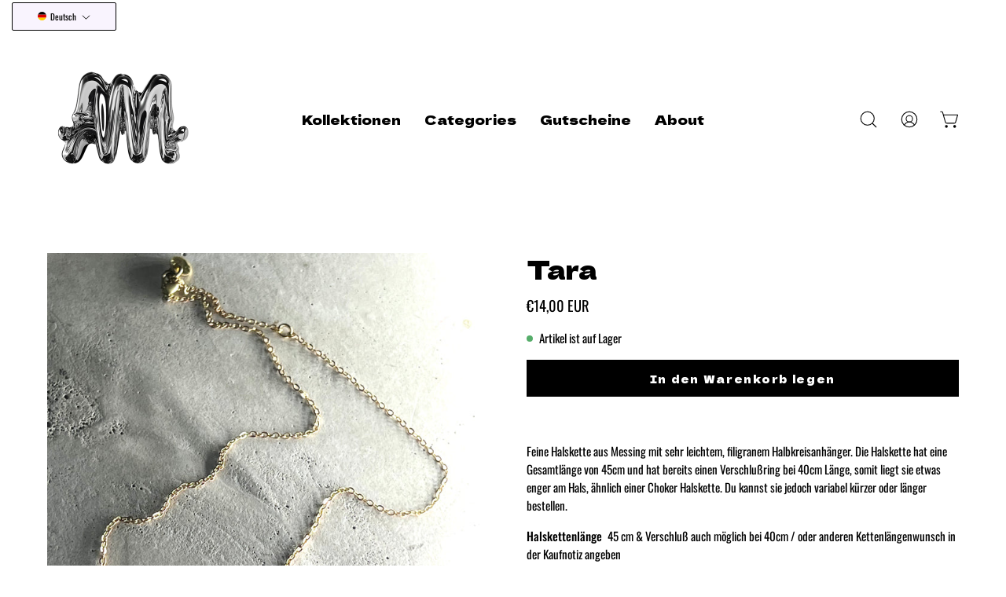

--- FILE ---
content_type: text/html; charset=utf-8
request_url: https://allmymillionmoons.com/products/tara
body_size: 70584
content:
<!doctype html>
<html class="no-js no-touch" lang="de">
<head
   <title>
	<script id="pandectes-rules">   /* PANDECTES-GDPR: DO NOT MODIFY AUTO GENERATED CODE OF THIS SCRIPT */      window.PandectesSettings = {"store":{"plan":"premium","theme":"Aktualisierte Kopie von Aktualisierte Kopie von...","primaryLocale":"de","adminMode":false},"tsPublished":1685035264,"declaration":{"showPurpose":false,"showProvider":false,"showDateGenerated":false},"language":{"languageMode":"Multilingual","fallbackLanguage":"de","languageDetection":"browser","languagesSupported":["en"]},"texts":{"managed":{"headerText":{"de":"Wir respektieren deine Privatsphäre","en":"We respect your privacy"},"consentText":{"de":"Hi! Ich moechte Dich wissen lassen, das Cookies auf dieser Website genutzt werden. Diese helfen dabei unsere Kunden besser zu verstehen. Die Website Tracking - Technologien von Dritten werden genutzt um Dir relevante Werbung und personalisierte Inhalte zu zeigen. Wenn du damit einverstanden bist click einfach auf OK. Du kannst jederzeit Deine Einwilligung mit Wirkung für die Zukunft wiederrufen.","en":"This website uses cookies to ensure you get the best experience."},"dismissButtonText":{"de":"Okay","en":"Ok"},"linkText":{"de":"Mehr erfahren","en":"Learn more"},"imprintText":{"de":"Impressum","en":"Imprint"},"preferencesButtonText":{"de":"Lass mich wählen","en":"Preferences"},"allowButtonText":{"de":"OK, ich akzeptiere","en":"Accept"},"denyButtonText":{"de":"Ablehnen","en":"Decline"},"leaveSiteButtonText":{"de":"Diese Seite verlassen","en":"Leave this site"},"cookiePolicyText":{"de":"Cookie-Richtlinie","en":"Cookie policy"},"preferencesPopupTitleText":{"de":"Einwilligungseinstellungen verwalten","en":"Manage consent preferences"},"preferencesPopupIntroText":{"de":"Wir verwenden Cookies, um die Funktionalität der Website zu optimieren, die Leistung zu analysieren und Ihnen ein personalisiertes Erlebnis zu bieten. Einige Cookies sind für den ordnungsgemäßen Betrieb der Website unerlässlich. Diese Cookies können nicht deaktiviert werden. In diesem Fenster können Sie Ihre Präferenzen für Cookies verwalten.","en":"We use cookies to optimize website functionality, analyze the performance, and provide personalized experience to you. Some cookies are essential to make the website operate and function correctly. Those cookies cannot be disabled. In this window you can manage your preference of cookies."},"preferencesPopupCloseButtonText":{"de":"Schließen","en":"Close"},"preferencesPopupAcceptAllButtonText":{"de":"Alles Akzeptieren","en":"Accept all"},"preferencesPopupRejectAllButtonText":{"de":"Alles ablehnen","en":"Reject all"},"preferencesPopupSaveButtonText":{"de":"Auswahl speichern","en":"Save preferences"},"accessSectionTitleText":{"de":"Datenübertragbarkeit","en":"Data portability"},"accessSectionParagraphText":{"de":"Sie haben das Recht, jederzeit auf Ihre Daten zuzugreifen.","en":"You have the right to request access to your data at any time."},"rectificationSectionTitleText":{"de":"Datenberichtigung","en":"Data Rectification"},"rectificationSectionParagraphText":{"de":"Sie haben das Recht, die Aktualisierung Ihrer Daten zu verlangen, wann immer Sie dies für angemessen halten.","en":"You have the right to request your data to be updated whenever you think it is appropriate."},"erasureSectionTitleText":{"de":"Recht auf Vergessenwerden","en":"Right to be forgotten"},"erasureSectionParagraphText":{"de":"Sie haben das Recht, die Löschung aller Ihrer Daten zu verlangen. Danach können Sie nicht mehr auf Ihr Konto zugreifen.","en":"You have the right to ask all your data to be erased. After that, you will no longer be able to access your account."}},"categories":{"strictlyNecessaryCookiesTitleText":{"de":"Unbedingt notwendige Cookies","en":"Strictly necessary cookies"},"functionalityCookiesTitleText":{"de":"Funktionale Cookies","en":"Functional cookies"},"performanceCookiesTitleText":{"de":"Leistungs-Cookies","en":"Performance cookies"},"targetingCookiesTitleText":{"de":"Targeting-Cookies","en":"Targeting cookies"},"unclassifiedCookiesTitleText":{"de":"Nicht klassifizierte Cookies","en":"Unclassified cookies"},"strictlyNecessaryCookiesDescriptionText":{"de":"Diese Cookies sind unerlässlich, damit Sie sich auf der Website bewegen und ihre Funktionen nutzen können, z. B. den Zugriff auf sichere Bereiche der Website. Ohne diese Cookies kann die Website nicht richtig funktionieren.","en":"These cookies are essential in order to enable you to move around the website and use its features, such as accessing secure areas of the website. The website cannot function properly without these cookies."},"functionalityCookiesDescriptionText":{"de":"Diese Cookies ermöglichen es der Website, verbesserte Funktionalität und Personalisierung bereitzustellen. Sie können von uns oder von Drittanbietern gesetzt werden, deren Dienste wir auf unseren Seiten hinzugefügt haben. Wenn Sie diese Cookies nicht zulassen, funktionieren einige oder alle dieser Dienste möglicherweise nicht richtig.","en":"These cookies enable the site to provide enhanced functionality and personalisation. They may be set by us or by third party providers whose services we have added to our pages. If you do not allow these cookies then some or all of these services may not function properly."},"performanceCookiesDescriptionText":{"de":"Diese Cookies ermöglichen es uns, die Leistung unserer Website zu überwachen und zu verbessern. Sie ermöglichen es uns beispielsweise, Besuche zu zählen, Verkehrsquellen zu identifizieren und zu sehen, welche Teile der Website am beliebtesten sind.","en":"These cookies enable us to monitor and improve the performance of our website. For example, they allow us to count visits, identify traffic sources and see which parts of the site are most popular."},"targetingCookiesDescriptionText":{"de":"Diese Cookies können von unseren Werbepartnern über unsere Website gesetzt werden. Sie können von diesen Unternehmen verwendet werden, um ein Profil Ihrer Interessen zu erstellen und Ihnen relevante Werbung auf anderen Websites anzuzeigen. Sie speichern keine direkten personenbezogenen Daten, sondern basieren auf der eindeutigen Identifizierung Ihres Browsers und Ihres Internetgeräts. Wenn Sie diese Cookies nicht zulassen, erleben Sie weniger zielgerichtete Werbung.","en":"These cookies may be set through our site by our advertising partners. They may be used by those companies to build a profile of your interests and show you relevant adverts on other sites.    They do not store directly personal information, but are based on uniquely identifying your browser and internet device. If you do not allow these cookies, you will experience less targeted advertising."},"unclassifiedCookiesDescriptionText":{"de":"Nicht klassifizierte Cookies sind Cookies, die wir gerade zusammen mit den Anbietern einzelner Cookies klassifizieren.","en":"Unclassified cookies are cookies that we are in the process of classifying, together with the providers of individual cookies."}},"auto":{"declName":{"de":"Name","en":"Name"},"declPath":{"de":"Weg","en":"Path"},"declType":{"de":"Typ","en":"Type"},"declDomain":{"de":"Domain","en":"Domain"},"declPurpose":{"de":"Zweck","en":"Purpose"},"declProvider":{"de":"Anbieter","en":"Provider"},"declRetention":{"de":"Zurückbehaltung","en":"Retention"},"declFirstParty":{"de":"First-party","en":"First-party"},"declThirdParty":{"de":"Drittanbieter","en":"Third-party"},"declSeconds":{"de":"Sekunden","en":"seconds"},"declMinutes":{"de":"Protokoll","en":"minutes"},"declHours":{"de":"Std.","en":"hours"},"declDays":{"de":"Tage","en":"days"},"declMonths":{"de":"Monate","en":"months"},"declYears":{"de":"Jahre","en":"years"},"declSession":{"de":"Sitzung","en":"Session"},"cookiesDetailsText":{"de":"Cookie-Details","en":"Cookies details"},"preferencesPopupAlwaysAllowedText":{"de":"Immer erlaubt","en":"Always allowed"},"submitButton":{"de":"einreichen","en":"Submit"},"submittingButton":{"de":"Senden...","en":"Submitting..."},"cancelButton":{"de":"Abbrechen","en":"Cancel"},"guestsSupportInfoText":{"de":"Bitte loggen Sie sich mit Ihrem Kundenkonto ein, um fortzufahren.","en":"Please login with your customer account to further proceed."},"guestsSupportEmailPlaceholder":{"de":"E-Mail-Addresse","en":"E-mail address"},"guestsSupportEmailValidationError":{"de":"Email ist ungültig","en":"Email is not valid"},"guestsSupportEmailSuccessTitle":{"de":"Vielen Dank für die Anfrage","en":"Thank you for your request"},"guestsSupportEmailFailureTitle":{"de":"Ein Problem ist aufgetreten","en":"A problem occurred"},"guestsSupportEmailSuccessMessage":{"de":"Wenn Sie als Kunde dieses Shops registriert sind, erhalten Sie in Kürze eine E-Mail mit Anweisungen zum weiteren Vorgehen.","en":"If you are registered as a customer of this store, you will soon receive an email with instructions on how to proceed."},"guestsSupportEmailFailureMessage":{"de":"Ihre Anfrage wurde nicht übermittelt. Bitte versuchen Sie es erneut und wenn das Problem weiterhin besteht, wenden Sie sich an den Shop-Inhaber, um Hilfe zu erhalten.","en":"Your request was not submitted. Please try again and if problem persists, contact store owner for assistance."},"confirmationSuccessTitle":{"de":"Ihre Anfrage wurde bestätigt","en":"Your request is verified"},"confirmationFailureTitle":{"de":"Ein Problem ist aufgetreten","en":"A problem occurred"},"confirmationSuccessMessage":{"de":"Wir werden uns in Kürze zu Ihrem Anliegen bei Ihnen melden.","en":"We will soon get back to you as to your request."},"confirmationFailureMessage":{"de":"Ihre Anfrage wurde nicht bestätigt. Bitte versuchen Sie es erneut und wenn das Problem weiterhin besteht, wenden Sie sich an den Ladenbesitzer, um Hilfe zu erhalten","en":"Your request was not verified. Please try again and if problem persists, contact store owner for assistance"},"consentSectionTitleText":{"de":"Ihre Cookie-Einwilligung","en":"Your cookie consent"},"consentSectionNoConsentText":{"de":"Sie haben der Cookie-Richtlinie dieser Website nicht zugestimmt.","en":"You have not consented to the cookies policy of this website."},"consentSectionConsentedText":{"de":"Sie haben der Cookie-Richtlinie dieser Website zugestimmt am","en":"You consented to the cookies policy of this website on"},"consentStatus":{"de":"Einwilligungspräferenz","en":"Consent preference"},"consentDate":{"de":"Zustimmungsdatum","en":"Consent date"},"consentId":{"de":"Einwilligungs-ID","en":"Consent ID"},"consentSectionChangeConsentActionText":{"de":"Einwilligungspräferenz ändern","en":"Change consent preference"},"accessSectionGDPRRequestsActionText":{"de":"Anfragen betroffener Personen","en":"Data subject requests"},"accessSectionAccountInfoActionText":{"de":"persönliche Daten","en":"Personal data"},"accessSectionOrdersRecordsActionText":{"de":"Aufträge","en":"Orders"},"accessSectionDownloadReportActionText":{"de":"Alles herunterladen","en":"Request export"},"rectificationCommentPlaceholder":{"de":"Beschreiben Sie, was Sie aktualisieren möchten","en":"Describe what you want to be updated"},"rectificationCommentValidationError":{"de":"Kommentar ist erforderlich","en":"Comment is required"},"rectificationSectionEditAccountActionText":{"de":"Fordern Sie ein Update an","en":"Request an update"},"erasureSectionRequestDeletionActionText":{"de":"Löschung personenbezogener Daten anfordern","en":"Request personal data deletion"}}},"library":{"previewMode":false,"fadeInTimeout":0,"defaultBlocked":0,"showLink":true,"showImprintLink":false,"enabled":true,"cookie":{"name":"_pandectes_gdpr","expiryDays":365,"secure":true},"dismissOnScroll":false,"dismissOnWindowClick":false,"dismissOnTimeout":false,"palette":{"popup":{"background":"#FAECECF0","backgroundForCalculations":{"a":0.941,"b":236,"g":236,"r":250},"text":"#444444"},"button":{"background":"#8ABCAED9","backgroundForCalculations":{"a":0.851,"b":174,"g":188,"r":138},"text":"#FAECEC","textForCalculation":{"a":1,"b":236,"g":236,"r":250},"border":"transparent"}},"content":{"href":"https://allmymillionmoons.com/policies/privacy-policy","close":"&#10005;","target":"","logo":"<img class=\"cc-banner-logo\" height=\"49\" width=\"49\" src=\"https://cdn.shopify.com/s/files/1/0618/3410/0928/t/10/assets/pandectes-logo.png?v=1685035264\" alt=\"allmymillionmoons\" />"},"window":"<div role=\"dialog\" aria-live=\"polite\" aria-label=\"cookieconsent\" aria-describedby=\"cookieconsent:desc\" id=\"pandectes-banner\" class=\"cc-window-wrapper cc-popup-wrapper\"><div class=\"pd-cookie-banner-window cc-window {{classes}}\"><!--googleoff: all-->{{children}}<!--googleon: all--></div></div>","compliance":{"custom":"<div class=\"cc-compliance cc-highlight\">{{preferences}}{{allow}}</div>"},"type":"custom","layouts":{"basic":"{{logo}}{{header}}{{messagelink}}{{compliance}}"},"position":"popup","theme":"classic","revokable":true,"animateRevokable":false,"static":false,"autoAttach":true,"hasTransition":true,"blacklistPage":[""]},"geolocation":{"brOnly":false,"caOnly":false,"euOnly":false},"dsr":{"guestsSupport":false,"accessSectionDownloadReportAuto":false},"banner":{"resetTs":1655717643,"extraCss":"        .cc-banner-logo {max-width: 24em!important;}    @media(min-width: 768px) {.cc-window.cc-floating{max-width: 24em!important;width: 24em!important;}}    .cc-message, .cc-header, .cc-logo {text-align: center}    .cc-window-wrapper{z-index: 2147483647;-webkit-transition: opacity 1s ease;  transition: opacity 1s ease;}    .cc-window{z-index: 2147483647;font-family: inherit;}    .cc-header{font-family: inherit;}    .pd-cp-ui{font-family: inherit; background-color: #FAECECF0;color:#444444;}    .pd-cp-btn{background-color:#8ABCAED9;color:#FAECEC!important;}    input + .pd-cp-preferences-slider{background-color: rgba(68, 68, 68, 0.3)}    .pd-cp-scrolling-section::-webkit-scrollbar{background-color: rgba(68, 68, 68, 0.3)}    input:checked + .pd-cp-preferences-slider{background-color: rgba(68, 68, 68, 1)}    .pd-cp-scrolling-section::-webkit-scrollbar-thumb {background-color: rgba(68, 68, 68, 1)}    .pd-cp-ui-close{color:#444444;}    .pd-cp-preferences-slider:before{background-color: #FAECECF0}    .pd-cp-title:before {border-color: #444444!important}    .pd-cp-preferences-slider{background-color:#444444}    .pd-cp-toggle{color:#444444!important}    @media(max-width:699px) {.pd-cp-ui-close-top svg {fill: #444444}}    .pd-cp-toggle:hover,.pd-cp-toggle:visited,.pd-cp-toggle:active{color:#444444!important}    .pd-cookie-banner-window {box-shadow: 0 0 18px rgb(0 0 0 / 20%);}  ","customJavascript":null,"showPoweredBy":false,"isActive":true,"implicitSavePreferences":true,"cookieIcon":false,"blockBots":false,"showCookiesDetails":true,"cookiesBlockedByDefault":"0","hasTransition":true,"blockingPage":false,"showOnlyLandingPage":false,"leaveSiteUrl":"https://www.google.com","linkRespectStoreLang":false},"cookies":{"0":[{"name":"cart_ver","domain":"allmymillionmoons.com","path":"/","provider":"Shopify","firstParty":true,"retention":"1 year(s)","expires":1,"unit":"declYears","purpose":{"de":"Wird in Verbindung mit Warenkorb verwendet.","en":"Used in connection with shopping cart."}},{"name":"cart_ts","domain":"allmymillionmoons.com","path":"/","provider":"Shopify","firstParty":true,"retention":"1 year(s)","expires":1,"unit":"declYears","purpose":{"de":"Wird im Zusammenhang mit der Kasse verwendet.","en":"Used in connection with checkout."}},{"name":"cart_sig","domain":"allmymillionmoons.com","path":"/","provider":"Shopify","firstParty":true,"retention":"1 year(s)","expires":1,"unit":"declYears","purpose":{"de":"Shopify-Analysen.","en":"Shopify analytics."}},{"name":"cart","domain":"allmymillionmoons.com","path":"/","provider":"Shopify","firstParty":true,"retention":"1 year(s)","expires":1,"unit":"declYears","purpose":{"de":"Notwendig für die Warenkorbfunktion auf der Website.","en":"Necessary for the shopping cart functionality on the website."}},{"name":"keep_alive","domain":"allmymillionmoons.com","path":"/","provider":"Shopify","firstParty":true,"retention":"1 year(s)","expires":1,"unit":"declYears","purpose":{"de":"Wird im Zusammenhang mit der Käuferlokalisierung verwendet.","en":"Used in connection with buyer localization."}},{"name":"cart_currency","domain":"allmymillionmoons.com","path":"/","provider":"Shopify","firstParty":true,"retention":"1 year(s)","expires":1,"unit":"declYears","purpose":{"de":"Das Cookie ist für die sichere Checkout- und Zahlungsfunktion auf der Website erforderlich. Diese Funktion wird von shopify.com bereitgestellt.","en":"The cookie is necessary for the secure checkout and payment function on the website. This function is provided by shopify.com."}},{"name":"shopify_pay_redirect","domain":"allmymillionmoons.com","path":"/","provider":"Shopify","firstParty":true,"retention":"1 year(s)","expires":1,"unit":"declYears","purpose":{"de":"Das Cookie ist für die sichere Checkout- und Zahlungsfunktion auf der Website erforderlich. Diese Funktion wird von shopify.com bereitgestellt.","en":"The cookie is necessary for the secure checkout and payment function on the website. This function is provided by shopify.com."}},{"name":"_secure_session_id","domain":"allmymillionmoons.com","path":"/","provider":"Shopify","firstParty":true,"retention":"1 year(s)","expires":1,"unit":"declYears","purpose":{"de":"Wird in Verbindung mit der Navigation durch eine Storefront verwendet.","en":"Used in connection with navigation through a storefront."}},{"name":"secure_customer_sig","domain":"allmymillionmoons.com","path":"/","provider":"Shopify","firstParty":true,"retention":"1 year(s)","expires":1,"unit":"declYears","purpose":{"de":"Wird im Zusammenhang mit dem Kundenlogin verwendet.","en":"Used in connection with customer login."}}],"1":[{"name":"_shopify_y","domain":".allmymillionmoons.com","path":"/","provider":"Shopify","firstParty":true,"retention":"1 year(s)","expires":1,"unit":"declYears","purpose":{"de":"Shopify-Analysen.","en":"Shopify analytics."}},{"name":"_shopify_sa_t","domain":".allmymillionmoons.com","path":"/","provider":"Shopify","firstParty":true,"retention":"1 year(s)","expires":1,"unit":"declYears","purpose":{"de":"Shopify-Analysen in Bezug auf Marketing und Empfehlungen.","en":"Shopify analytics relating to marketing & referrals."}},{"name":"_orig_referrer","domain":".allmymillionmoons.com","path":"/","provider":"Shopify","firstParty":true,"retention":"1 year(s)","expires":1,"unit":"declYears","purpose":{"de":"Verfolgt Zielseiten.","en":"Tracks landing pages."}},{"name":"_s","domain":".allmymillionmoons.com","path":"/","provider":"Shopify","firstParty":true,"retention":"1 year(s)","expires":1,"unit":"declYears","purpose":{"de":"Shopify-Analysen.","en":"Shopify analytics."}},{"name":"_shopify_sa_p","domain":".allmymillionmoons.com","path":"/","provider":"Shopify","firstParty":true,"retention":"1 year(s)","expires":1,"unit":"declYears","purpose":{"de":"Shopify-Analysen in Bezug auf Marketing und Empfehlungen.","en":"Shopify analytics relating to marketing & referrals."}},{"name":"_shopify_s","domain":".allmymillionmoons.com","path":"/","provider":"Shopify","firstParty":true,"retention":"1 year(s)","expires":1,"unit":"declYears","purpose":{"de":"Shopify-Analysen.","en":"Shopify analytics."}},{"name":"_landing_page","domain":".allmymillionmoons.com","path":"/","provider":"Shopify","firstParty":true,"retention":"1 year(s)","expires":1,"unit":"declYears","purpose":{"de":"Verfolgt Zielseiten.","en":"Tracks landing pages."}},{"name":"_y","domain":".allmymillionmoons.com","path":"/","provider":"Shopify","firstParty":true,"retention":"1 year(s)","expires":1,"unit":"declYears","purpose":{"de":"Shopify-Analysen.","en":"Shopify analytics."}}],"2":[{"name":"_ga","domain":".allmymillionmoons.com","path":"/","provider":"Google","firstParty":true,"retention":"1 year(s)","expires":1,"unit":"declYears","purpose":{"de":"Cookie wird von Google Analytics mit unbekannter Funktionalität gesetzt","en":"Cookie is set by Google Analytics with unknown functionality"}},{"name":"_gat","domain":".allmymillionmoons.com","path":"/","provider":"Google","firstParty":true,"retention":"1 year(s)","expires":1,"unit":"declYears","purpose":{"de":"Cookie wird von Google Analytics platziert, um Anfragen von Bots zu filtern.","en":"Cookie is placed by Google Analytics to filter requests from bots."}},{"name":"_gid","domain":".allmymillionmoons.com","path":"/","provider":"Google","firstParty":true,"retention":"1 year(s)","expires":1,"unit":"declYears","purpose":{"de":"Cookie wird von Google Analytics platziert, um Seitenaufrufe zu zählen und zu verfolgen.","en":"Cookie is placed by Google Analytics to count and track pageviews."}}],"4":[{"name":"_fbp","domain":".allmymillionmoons.com","path":"/","provider":"Facebook","firstParty":true,"retention":"1 year(s)","expires":1,"unit":"declYears","purpose":{"de":"Cookie wird von Facebook platziert, um Besuche auf Websites zu verfolgen.","en":"Cookie is placed by Facebook to track visits across websites."}},{"name":"_gcl_au","domain":".allmymillionmoons.com","path":"/","provider":"Google","firstParty":true,"retention":"1 year(s)","expires":1,"unit":"declYears","purpose":{"de":"Cookie wird von Google Tag Manager platziert, um Conversions zu verfolgen.","en":"Cookie is placed by Google Tag Manager to track conversions."}},{"name":"__kla_id","domain":"allmymillionmoons.com","path":"/","provider":"Klaviyo","firstParty":true,"retention":"1 year(s)","expires":1,"unit":"declYears","purpose":{"de":"Verfolgt, wenn jemand durch eine Klaviyo-E-Mail auf Ihre Website klickt","en":"Tracks when someone clicks through a Klaviyo email to your website."}}],"8":[{"name":"ly-lang-selected","domain":"allmymillionmoons.com","path":"/","provider":"Unknown","firstParty":true,"retention":"1 year(s)","expires":1,"unit":"declYears","purpose":{"de":""}},{"name":"ba_cart_token","domain":"allmymillionmoons.com","path":"/","provider":"Unknown","firstParty":true,"retention":"1 year(s)","expires":1,"unit":"declYears","purpose":{"de":""}},{"name":"_ga_FDFC5LQKYJ","domain":".allmymillionmoons.com","path":"/","provider":"Unknown","firstParty":true,"retention":"1 year(s)","expires":1,"unit":"declYears","purpose":{"de":""}},{"name":"baMet_baEvs","domain":"allmymillionmoons.com","path":"/","provider":"Unknown","firstParty":true,"retention":"1 year(s)","expires":1,"unit":"declYears","purpose":{"de":"","en":"Used by Boosterapps"}},{"name":"baMet_visit","domain":"allmymillionmoons.com","path":"/","provider":"Unknown","firstParty":true,"retention":"1 year(s)","expires":1,"unit":"declYears","purpose":{"de":"","en":"Used by Boosterapps"}},{"name":"localization","domain":"allmymillionmoons.com","path":"/","provider":"Unknown","firstParty":true,"retention":"1 year(s)","expires":1,"unit":"declYears","purpose":{"de":"","en":"Shopify store localization"}},{"name":"dynamic_checkout_shown_on_cart","domain":"allmymillionmoons.com","path":"/","provider":"Unknown","firstParty":true,"retention":"1 year(s)","expires":1,"unit":"declYears","purpose":{"de":"","en":"Used in connection with checkout."}}]},"blocker":{"isActive":true,"googleConsentMode":{"id":"GTM-MJ6RJDB","analyticsId":"G-FDFC5LQKYJ","isActive":true,"adStorageCategory":4,"analyticsStorageCategory":2,"personalizationStorageCategory":1,"functionalityStorageCategory":1,"customEvent":true,"securityStorageCategory":0,"redactData":true,"urlPassthrough":false},"facebookPixel":{"id":"910410356214437","isActive":true,"ldu":false},"rakuten":{"isActive":false,"cmp":false,"ccpa":false},"defaultBlocked":0,"patterns":{"whiteList":[],"blackList":{"1":[],"2":[],"4":[],"8":[]},"iframesWhiteList":[],"iframesBlackList":{"1":[],"2":[],"4":[],"8":[]},"beaconsWhiteList":[],"beaconsBlackList":{"1":[],"2":[],"4":[],"8":[]}}}}      !function(){"use strict";window.PandectesRules=window.PandectesRules||{},window.PandectesRules.manualBlacklist={1:[],2:[],4:[]},window.PandectesRules.blacklistedIFrames={1:[],2:[],4:[]},window.PandectesRules.blacklistedCss={1:[],2:[],4:[]},window.PandectesRules.blacklistedBeacons={1:[],2:[],4:[]};var e="javascript/blocked",t="_pandectes_gdpr";function n(e){return new RegExp(e.replace(/[/\\.+?$()]/g,"\\$&").replace("*","(.*)"))}var r=function(e){try{return JSON.parse(e)}catch(e){return!1}},a=function(e){var t=arguments.length>1&&void 0!==arguments[1]?arguments[1]:"log",n=new URLSearchParams(window.location.search);n.get("log")&&console[t]("PandectesRules: ".concat(e))};function i(e,t){var n=Object.keys(e);if(Object.getOwnPropertySymbols){var r=Object.getOwnPropertySymbols(e);t&&(r=r.filter((function(t){return Object.getOwnPropertyDescriptor(e,t).enumerable}))),n.push.apply(n,r)}return n}function s(e){for(var t=1;t<arguments.length;t++){var n=null!=arguments[t]?arguments[t]:{};t%2?i(Object(n),!0).forEach((function(t){o(e,t,n[t])})):Object.getOwnPropertyDescriptors?Object.defineProperties(e,Object.getOwnPropertyDescriptors(n)):i(Object(n)).forEach((function(t){Object.defineProperty(e,t,Object.getOwnPropertyDescriptor(n,t))}))}return e}function o(e,t,n){return t in e?Object.defineProperty(e,t,{value:n,enumerable:!0,configurable:!0,writable:!0}):e[t]=n,e}function c(e,t){return function(e){if(Array.isArray(e))return e}(e)||function(e,t){var n=null==e?null:"undefined"!=typeof Symbol&&e[Symbol.iterator]||e["@@iterator"];if(null==n)return;var r,a,i=[],s=!0,o=!1;try{for(n=n.call(e);!(s=(r=n.next()).done)&&(i.push(r.value),!t||i.length!==t);s=!0);}catch(e){o=!0,a=e}finally{try{s||null==n.return||n.return()}finally{if(o)throw a}}return i}(e,t)||u(e,t)||function(){throw new TypeError("Invalid attempt to destructure non-iterable instance.\nIn order to be iterable, non-array objects must have a [Symbol.iterator]() method.")}()}function l(e){return function(e){if(Array.isArray(e))return d(e)}(e)||function(e){if("undefined"!=typeof Symbol&&null!=e[Symbol.iterator]||null!=e["@@iterator"])return Array.from(e)}(e)||u(e)||function(){throw new TypeError("Invalid attempt to spread non-iterable instance.\nIn order to be iterable, non-array objects must have a [Symbol.iterator]() method.")}()}function u(e,t){if(e){if("string"==typeof e)return d(e,t);var n=Object.prototype.toString.call(e).slice(8,-1);return"Object"===n&&e.constructor&&(n=e.constructor.name),"Map"===n||"Set"===n?Array.from(e):"Arguments"===n||/^(?:Ui|I)nt(?:8|16|32)(?:Clamped)?Array$/.test(n)?d(e,t):void 0}}function d(e,t){(null==t||t>e.length)&&(t=e.length);for(var n=0,r=new Array(t);n<t;n++)r[n]=e[n];return r}var f="Pandectes"===window.navigator.userAgent;a("userAgent -> ".concat(window.navigator.userAgent.substring(0,50)));var p=function(){var e,n=arguments.length>0&&void 0!==arguments[0]?arguments[0]:t,a="; "+document.cookie,i=a.split("; "+n+"=");if(i.length<2)e={};else{var s=i.pop(),o=s.split(";");e=window.atob(o.shift())}var c=r(e);return!1!==c?c:e}(),g=window.PandectesSettings,y=g.banner.isActive,h=g.blocker.defaultBlocked,m=p&&null!==p.preferences&&void 0!==p.preferences?p.preferences:null,w=y?null===m?h:m:0,b={1:0==(1&w),2:0==(2&w),4:0==(4&w)},v=window.PandectesSettings.blocker.patterns,k=v.blackList,L=v.whiteList,S=v.iframesBlackList,P=v.iframesWhiteList,A=v.beaconsBlackList,C=v.beaconsWhiteList,_={blackList:[],whiteList:[],iframesBlackList:{1:[],2:[],4:[],8:[]},iframesWhiteList:[],beaconsBlackList:{1:[],2:[],4:[],8:[]},beaconsWhiteList:[]};[1,2,4].map((function(e){var t;b[e]||((t=_.blackList).push.apply(t,l(k[e].length?k[e].map(n):[])),_.iframesBlackList[e]=S[e].length?S[e].map(n):[],_.beaconsBlackList[e]=A[e].length?A[e].map(n):[])})),_.whiteList=L.length?L.map(n):[],_.iframesWhiteList=P.length?P.map(n):[],_.beaconsWhiteList=C.length?C.map(n):[];var B={scripts:[],iframes:{1:[],2:[],4:[]},beacons:{1:[],2:[],4:[]},css:{1:[],2:[],4:[]}},O=function(t,n){return t&&(!n||n!==e)&&(!_.blackList||_.blackList.some((function(e){return e.test(t)})))&&(!_.whiteList||_.whiteList.every((function(e){return!e.test(t)})))},E=function(e){var t=e.getAttribute("src");return _.blackList&&_.blackList.every((function(e){return!e.test(t)}))||_.whiteList&&_.whiteList.some((function(e){return e.test(t)}))},I=function(e,t){var n=_.iframesBlackList[t],r=_.iframesWhiteList;return e&&(!n||n.some((function(t){return t.test(e)})))&&(!r||r.every((function(t){return!t.test(e)})))},j=function(e,t){var n=_.beaconsBlackList[t],r=_.beaconsWhiteList;return e&&(!n||n.some((function(t){return t.test(e)})))&&(!r||r.every((function(t){return!t.test(e)})))},R=new MutationObserver((function(e){for(var t=0;t<e.length;t++)for(var n=e[t].addedNodes,r=0;r<n.length;r++){var a=n[r],i=a.dataset&&a.dataset.cookiecategory;if(1===a.nodeType&&"LINK"===a.tagName){var s=a.dataset&&a.dataset.href;if(s&&i)switch(i){case"functionality":case"C0001":B.css[1].push(s);break;case"performance":case"C0002":B.css[2].push(s);break;case"targeting":case"C0003":B.css[4].push(s)}}}})),T=new MutationObserver((function(t){for(var n=0;n<t.length;n++)for(var r=t[n].addedNodes,a=function(t){var n=r[t],a=n.src||n.dataset&&n.dataset.src,i=n.dataset&&n.dataset.cookiecategory;if(1===n.nodeType&&"IFRAME"===n.tagName){if(a){var s=!1;I(a,1)||"functionality"===i||"C0001"===i?(s=!0,B.iframes[1].push(a)):I(a,2)||"performance"===i||"C0002"===i?(s=!0,B.iframes[2].push(a)):(I(a,4)||"targeting"===i||"C0003"===i)&&(s=!0,B.iframes[4].push(a)),s&&(n.removeAttribute("src"),n.setAttribute("data-src",a))}}else if(1===n.nodeType&&"IMG"===n.tagName){if(a){var o=!1;j(a,1)?(o=!0,B.beacons[1].push(a)):j(a,2)?(o=!0,B.beacons[2].push(a)):j(a,4)&&(o=!0,B.beacons[4].push(a)),o&&(n.removeAttribute("src"),n.setAttribute("data-src",a))}}else if(1===n.nodeType&&"LINK"===n.tagName){var c=n.dataset&&n.dataset.href;if(c&&i)switch(i){case"functionality":case"C0001":B.css[1].push(c);break;case"performance":case"C0002":B.css[2].push(c);break;case"targeting":case"C0003":B.css[4].push(c)}}else if(1===n.nodeType&&"SCRIPT"===n.tagName){var l=n.type,u=!1;if(O(a,l))u=!0;else if(a&&i)switch(i){case"functionality":case"C0001":u=!0,window.PandectesRules.manualBlacklist[1].push(a);break;case"performance":case"C0002":u=!0,window.PandectesRules.manualBlacklist[2].push(a);break;case"targeting":case"C0003":u=!0,window.PandectesRules.manualBlacklist[4].push(a)}if(u){B.scripts.push([n,l]),n.type=e;n.addEventListener("beforescriptexecute",(function t(r){n.getAttribute("type")===e&&r.preventDefault(),n.removeEventListener("beforescriptexecute",t)})),n.parentElement&&n.parentElement.removeChild(n)}}},i=0;i<r.length;i++)a(i)})),x=document.createElement,N={src:Object.getOwnPropertyDescriptor(HTMLScriptElement.prototype,"src"),type:Object.getOwnPropertyDescriptor(HTMLScriptElement.prototype,"type")};window.PandectesRules.unblockCss=function(e){var t=B.css[e]||[];t.length&&a("Unblocking CSS for ".concat(e)),t.forEach((function(e){var t=document.querySelector('link[data-href^="'.concat(e,'"]'));t.removeAttribute("data-href"),t.href=e})),B.css[e]=[]},window.PandectesRules.unblockIFrames=function(e){var t=B.iframes[e]||[];t.length&&a("Unblocking IFrames for ".concat(e)),_.iframesBlackList[e]=[],t.forEach((function(e){var t=document.querySelector('iframe[data-src^="'.concat(e,'"]'));t.removeAttribute("data-src"),t.src=e})),B.iframes[e]=[]},window.PandectesRules.unblockBeacons=function(e){var t=B.beacons[e]||[];t.length&&a("Unblocking Beacons for ".concat(e)),_.beaconsBlackList[e]=[],t.forEach((function(e){var t=document.querySelector('img[data-src^="'.concat(e,'"]'));t.removeAttribute("data-src"),t.src=e})),B.beacons[e]=[]},window.PandectesRules.unblock=function(t){t.length<1?(_.blackList=[],_.whiteList=[],_.iframesBlackList=[],_.iframesWhiteList=[]):(_.blackList&&(_.blackList=_.blackList.filter((function(e){return t.every((function(t){return"string"==typeof t?!e.test(t):t instanceof RegExp?e.toString()!==t.toString():void 0}))}))),_.whiteList&&(_.whiteList=[].concat(l(_.whiteList),l(t.map((function(e){if("string"==typeof e){var t=".*"+n(e)+".*";if(_.whiteList.every((function(e){return e.toString()!==t.toString()})))return new RegExp(t)}else if(e instanceof RegExp&&_.whiteList.every((function(t){return t.toString()!==e.toString()})))return e;return null})).filter(Boolean)))));for(var r=document.querySelectorAll('script[type="'.concat(e,'"]')),i=0;i<r.length;i++){var s=r[i];E(s)&&(B.scripts.push([s,"application/javascript"]),s.parentElement.removeChild(s))}var o=0;l(B.scripts).forEach((function(e,t){var n=c(e,2),r=n[0],a=n[1];if(E(r)){for(var i=document.createElement("script"),s=0;s<r.attributes.length;s++){var l=r.attributes[s];"src"!==l.name&&"type"!==l.name&&i.setAttribute(l.name,r.attributes[s].value)}i.setAttribute("src",r.src),i.setAttribute("type",a||"application/javascript"),document.head.appendChild(i),B.scripts.splice(t-o,1),o++}})),0==_.blackList.length&&0===_.iframesBlackList[1].length&&0===_.iframesBlackList[2].length&&0===_.iframesBlackList[4].length&&0===_.beaconsBlackList[1].length&&0===_.beaconsBlackList[2].length&&0===_.beaconsBlackList[4].length&&(a("Disconnecting observers"),T.disconnect(),R.disconnect())};var M,D,W=window.PandectesSettings.store.adminMode,F=window.PandectesSettings.blocker;M=function(){!function(){var e=window.Shopify.trackingConsent;try{var t=W&&!window.Shopify.AdminBarInjector,n={preferences:0==(1&w)||f||t,analytics:0==(2&w)||f||t,marketing:0==(4&w)||f||t};e.firstPartyMarketingAllowed()===n.marketing&&e.analyticsProcessingAllowed()===n.analytics&&e.preferencesProcessingAllowed()===n.preferences||e.setTrackingConsent(n,(function(e){e&&e.error?a("Shopify.customerPrivacy API - failed to setTrackingConsent"):a("Shopify.customerPrivacy API - setTrackingConsent(".concat(JSON.stringify(n),")"))}))}catch(e){a("Shopify.customerPrivacy API - exception")}}(),function(){var e=window.Shopify.trackingConsent,t=e.currentVisitorConsent();if(F.gpcIsActive&&"CCPA"===e.getRegulation()&&"no"===t.gpc&&"yes"!==t.sale_of_data){var n={sale_of_data:!1};e.setTrackingConsent(n,(function(e){e&&e.error?a("Shopify.customerPrivacy API - failed to setTrackingConsent({".concat(JSON.stringify(n),")")):a("Shopify.customerPrivacy API - setTrackingConsent(".concat(JSON.stringify(n),")"))}))}}()},D=null,window.Shopify&&window.Shopify.loadFeatures&&window.Shopify.trackingConsent?M():D=setInterval((function(){window.Shopify&&window.Shopify.loadFeatures&&(clearInterval(D),window.Shopify.loadFeatures([{name:"consent-tracking-api",version:"0.1"}],(function(e){e?a("Shopify.customerPrivacy API - failed to load"):(a("Shopify.customerPrivacy API - loaded"),M())})))}),10);var z=window.PandectesSettings,U=z.banner.isActive,q=z.blocker.googleConsentMode,J=q.isActive,H=q.customEvent,$=q.redactData,G=q.urlPassthrough,K=q.adStorageCategory,V=q.analyticsStorageCategory,Y=q.functionalityStorageCategory,Q=q.personalizationStorageCategory,X=q.securityStorageCategory;function Z(){window.dataLayer.push(arguments)}window.dataLayer=window.dataLayer||[];var ee,te,ne={hasInitialized:!1,ads_data_redaction:!1,url_passthrough:!1,storage:{ad_storage:"granted",analytics_storage:"granted",functionality_storage:"granted",personalization_storage:"granted",security_storage:"granted",wait_for_update:500}};if(U&&J){var re=0==(w&K)?"granted":"denied",ae=0==(w&V)?"granted":"denied",ie=0==(w&Y)?"granted":"denied",se=0==(w&Q)?"granted":"denied",oe=0==(w&X)?"granted":"denied";ne.hasInitialized=!0,ne.ads_data_redaction="denied"===re&&$,ne.url_passthrough=G,ne.storage.ad_storage=re,ne.storage.analytics_storage=ae,ne.storage.functionality_storage=ie,ne.storage.personalization_storage=se,ne.storage.security_storage=oe,ne.ads_data_redaction&&Z("set","ads_data_redaction",ne.ads_data_redaction),ne.url_passthrough&&Z("set","url_passthrough",ne.url_passthrough),Z("consent","default",ne.storage),H&&(te=7===(ee=w)?"deny":0===ee?"allow":"mixed",window.dataLayer.push({event:"Pandectes_Consent_Update",pandectes_status:te,pandectes_categories:{C0000:"allow",C0001:b[1]?"allow":"deny",C0002:b[2]?"allow":"deny",C0003:b[4]?"allow":"deny"}})),a("Google consent mode initialized")}window.PandectesRules.gcm=ne;var ce=window.PandectesSettings,le=ce.banner.isActive,ue=ce.blocker.isActive;a("Blocker -> "+(ue?"Active":"Inactive")),a("Banner -> "+(le?"Active":"Inactive")),a("ActualPrefs -> "+w);var de=null===m&&/\/checkouts\//.test(window.location.pathname);0!==w&&!1===f&&ue&&!de?(a("Blocker will execute"),document.createElement=function(){for(var t=arguments.length,n=new Array(t),r=0;r<t;r++)n[r]=arguments[r];if("script"!==n[0].toLowerCase())return x.bind?x.bind(document).apply(void 0,n):x;var a=x.bind(document).apply(void 0,n);try{Object.defineProperties(a,{src:s(s({},N.src),{},{set:function(t){O(t,a.type)&&N.type.set.call(this,e),N.src.set.call(this,t)}}),type:s(s({},N.type),{},{get:function(){var t=N.type.get.call(this);return t===e||O(this.src,t)?null:t},set:function(t){var n=O(a.src,a.type)?e:t;N.type.set.call(this,n)}})}),a.setAttribute=function(t,n){if("type"===t){var r=O(a.src,a.type)?e:n;N.type.set.call(a,r)}else"src"===t?(O(n,a.type)&&N.type.set.call(a,e),N.src.set.call(a,n)):HTMLScriptElement.prototype.setAttribute.call(a,t,n)}}catch(e){console.warn("Yett: unable to prevent script execution for script src ",a.src,".\n",'A likely cause would be because you are using a third-party browser extension that monkey patches the "document.createElement" function.')}return a},T.observe(document.documentElement,{childList:!0,subtree:!0}),R.observe(document.documentElement,{childList:!0,subtree:!0})):a("Blocker will not execute")}();
</script>  <meta charset="utf-8">
  <meta http-equiv='X-UA-Compatible' content='IE=edge'>
  <meta name="viewport" content="width=device-width, height=device-height, initial-scale=1.0, minimum-scale=1.0">
  <link rel="canonical" href="https://allmymillionmoons.com/products/tara" />
  <link rel="preconnect" href="https://cdn.shopify.com" crossorigin>
  <link rel="preconnect" href="https://fonts.shopify.com" crossorigin>
  <link rel="preconnect" href="https://monorail-edge.shopifysvc.com" crossorigin>
  <title>
      ALL MY MILLION MOONS | Nachhaltiger Schmuck fair & sustainable aus recycling Silber, 18 Gold Vermeil und Mixed Media
  </title> <meta name="description" content="Nachhaltiger, veganer Schmuck für geometrics & geometricals Liebhaber - Emailleschmuck, Mondschmuck, Art Deco, Art nouveau & spiritueller handmade Schmuck by All my million moons"><link rel="canonical" href="https://allmymillionmoons.com/">

  

  <link href="//allmymillionmoons.com/cdn/shop/t/10/assets/theme.css?v=14419644786640420871684999136" as="style" rel="preload">
  <link href="//allmymillionmoons.com/cdn/shop/t/10/assets/lazysizes.min.js?v=111431644619468174291684999136" as="script" rel="preload">
  <link href="//allmymillionmoons.com/cdn/shop/t/10/assets/vendor.js?v=74877493214922022811684999136" as="script" rel="preload">
  <link href="//allmymillionmoons.com/cdn/shop/t/10/assets/theme.js?v=79294337568873280971684999136" as="script" rel="preload">

  <link rel="preload" as="image" href="//allmymillionmoons.com/cdn/shop/t/10/assets/loading.svg?v=91665432863842511931684999136"><link rel="preload" as="image" href="//allmymillionmoons.com/cdn/shop/files/Kopie_von_AMMM_LOGO_50x50.png?v=1653147117" data-preload="50x50"><style data-shopify>:root { --loader-image-size: 50px; }html:not(.is-loading) .loading-overlay { opacity: 0; visibility: hidden; pointer-events: none; }
    .loading-overlay { position: fixed; top: 0; left: 0; z-index: 99999; width: 100vw; height: 100vh; display: flex; align-items: center; justify-content: center; background: var(--bg); transition: opacity 0.3s ease-out, visibility 0s linear 0.3s; }
    .loading-overlay .loader__image--fallback { width: 320px; height: 100%; background: var(--loader-image) no-repeat center center/contain; }
    .loader__image__holder { position: absolute; top: 0; left: 0; width: 100%; height: 100%; font-size: 0; display: flex; align-items: center; justify-content: center; animation: pulse-loading 2s infinite ease-in-out; }
    .loader__image { max-width: 50px; height: auto; object-fit: contain; }</style><script>
    const loadingAppearance = "once";
    const loaded = sessionStorage.getItem('loaded');

    if (loadingAppearance === 'once') {
      if (loaded === null) {
        sessionStorage.setItem('loaded', true);
        document.documentElement.classList.add('is-loading');
      }
    } else {
      document.documentElement.classList.add('is-loading');
    }
  </script><link rel="shortcut icon" href="//allmymillionmoons.com/cdn/shop/files/AMMM_0_LOGO_2025_6d62aba4-a861-4b3c-80f5-356a8c75095d_32x32.png?v=1741816883" type="image/png" />
  <title>Tara &ndash; allmymillionmoons</title><meta name="description" content="Feine Halskette aus Messing mit sehr leichtem, filigranem Halbkreisanhänger. Die Halskette hat eine Gesamtlänge von 40cm und liegt somit etwas enger am Hals, ähnlich einer Choker Halskette."><link rel="preload" as="font" href="//allmymillionmoons.com/cdn/fonts/oswald/oswald_n4.7760ed7a63e536050f64bb0607ff70ce07a480bd.woff2" type="font/woff2" crossorigin><link rel="preload" as="font" href="//allmymillionmoons.com/cdn/fonts/dela_gothic_one/delagothicone_n4.ba42e34f7ce5de231a79c7aeb381fd0f2e2ad113.woff2" type="font/woff2" crossorigin>

<meta property="og:site_name" content="allmymillionmoons">
<meta property="og:url" content="https://allmymillionmoons.com/products/tara">
<meta property="og:title" content="Tara">
<meta property="og:type" content="product">
<meta property="og:description" content="Feine Halskette aus Messing mit sehr leichtem, filigranem Halbkreisanhänger. Die Halskette hat eine Gesamtlänge von 40cm und liegt somit etwas enger am Hals, ähnlich einer Choker Halskette."><meta property="og:image" content="http://allmymillionmoons.com/cdn/shop/files/44D70055-8F92-4BDC-80B4-2F20941DF447.jpg?v=1750770546">
  <meta property="og:image:secure_url" content="https://allmymillionmoons.com/cdn/shop/files/44D70055-8F92-4BDC-80B4-2F20941DF447.jpg?v=1750770546">
  <meta property="og:image:width" content="3024">
  <meta property="og:image:height" content="4032"><meta property="og:price:amount" content="14,00">
  <meta property="og:price:currency" content="EUR"><meta name="twitter:card" content="summary_large_image">
<meta name="twitter:title" content="Tara">
<meta name="twitter:description" content="Feine Halskette aus Messing mit sehr leichtem, filigranem Halbkreisanhänger. Die Halskette hat eine Gesamtlänge von 40cm und liegt somit etwas enger am Hals, ähnlich einer Choker Halskette."><style data-shopify>@font-face {
  font-family: "Dela Gothic One";
  font-weight: 400;
  font-style: normal;
  font-display: swap;
  src: url("//allmymillionmoons.com/cdn/fonts/dela_gothic_one/delagothicone_n4.ba42e34f7ce5de231a79c7aeb381fd0f2e2ad113.woff2") format("woff2"),
       url("//allmymillionmoons.com/cdn/fonts/dela_gothic_one/delagothicone_n4.cc62ac293474843dbccea653d0df6488615e900b.woff") format("woff");
}

@font-face {
  font-family: Oswald;
  font-weight: 400;
  font-style: normal;
  font-display: swap;
  src: url("//allmymillionmoons.com/cdn/fonts/oswald/oswald_n4.7760ed7a63e536050f64bb0607ff70ce07a480bd.woff2") format("woff2"),
       url("//allmymillionmoons.com/cdn/fonts/oswald/oswald_n4.ae5e497f60fc686568afe76e9ff1872693c533e9.woff") format("woff");
}









  @font-face {
  font-family: Oswald;
  font-weight: 200;
  font-style: normal;
  font-display: swap;
  src: url("//allmymillionmoons.com/cdn/fonts/oswald/oswald_n2.14ca1553c4d858b47dc9f36522250cf755cb3776.woff2") format("woff2"),
       url("//allmymillionmoons.com/cdn/fonts/oswald/oswald_n2.ff416699c1319d2cac083dbc80a6e345193c85fc.woff") format("woff");
}




  @font-face {
  font-family: Oswald;
  font-weight: 500;
  font-style: normal;
  font-display: swap;
  src: url("//allmymillionmoons.com/cdn/fonts/oswald/oswald_n5.8ad4910bfdb43e150746ef7aa67f3553e3abe8e2.woff2") format("woff2"),
       url("//allmymillionmoons.com/cdn/fonts/oswald/oswald_n5.93ee52108163c48c91111cf33b0a57021467b66e.woff") format("woff");
}






:root {--COLOR-PRIMARY-OPPOSITE: #000000;
  --COLOR-PRIMARY-OPPOSITE-ALPHA-20: rgba(0, 0, 0, 0.2);
  --COLOR-PRIMARY-LIGHTEN-DARKEN-ALPHA-20: rgba(83, 245, 220, 0.2);
  --COLOR-PRIMARY-LIGHTEN-DARKEN-ALPHA-30: rgba(83, 245, 220, 0.3);

  --PRIMARY-BUTTONS-COLOR-BG: #83f8e6;
  --PRIMARY-BUTTONS-COLOR-TEXT: #000000;
  --PRIMARY-BUTTONS-COLOR-BORDER: #83f8e6;

  --PRIMARY-BUTTONS-COLOR-LIGHTEN-DARKEN: #53f5dc;

  --PRIMARY-BUTTONS-COLOR-ALPHA-05: rgba(131, 248, 230, 0.05);
  --PRIMARY-BUTTONS-COLOR-ALPHA-10: rgba(131, 248, 230, 0.1);
  --PRIMARY-BUTTONS-COLOR-ALPHA-50: rgba(131, 248, 230, 0.5);--COLOR-SECONDARY-OPPOSITE: #000000;
  --COLOR-SECONDARY-OPPOSITE-ALPHA-20: rgba(0, 0, 0, 0.2);
  --COLOR-SECONDARY-LIGHTEN-DARKEN-ALPHA-20: rgba(197, 171, 244, 0.2);
  --COLOR-SECONDARY-LIGHTEN-DARKEN-ALPHA-30: rgba(197, 171, 244, 0.3);

  --SECONDARY-BUTTONS-COLOR-BG: #e4d8fa;
  --SECONDARY-BUTTONS-COLOR-TEXT: #000000;
  --SECONDARY-BUTTONS-COLOR-BORDER: #e4d8fa;

  --SECONDARY-BUTTONS-COLOR-ALPHA-05: rgba(228, 216, 250, 0.05);
  --SECONDARY-BUTTONS-COLOR-ALPHA-10: rgba(228, 216, 250, 0.1);
  --SECONDARY-BUTTONS-COLOR-ALPHA-50: rgba(228, 216, 250, 0.5);--OUTLINE-BUTTONS-PRIMARY-BG: transparent;
  --OUTLINE-BUTTONS-PRIMARY-TEXT: #83f8e6;
  --OUTLINE-BUTTONS-PRIMARY-BORDER: #83f8e6;
  --OUTLINE-BUTTONS-PRIMARY-BG-HOVER: rgba(83, 245, 220, 0.2);

  --OUTLINE-BUTTONS-SECONDARY-BG: transparent;
  --OUTLINE-BUTTONS-SECONDARY-TEXT: #e4d8fa;
  --OUTLINE-BUTTONS-SECONDARY-BORDER: #e4d8fa;
  --OUTLINE-BUTTONS-SECONDARY-BG-HOVER: rgba(197, 171, 244, 0.2);

  --OUTLINE-BUTTONS-WHITE-BG: transparent;
  --OUTLINE-BUTTONS-WHITE-TEXT: #ffffff;
  --OUTLINE-BUTTONS-WHITE-BORDER: #ffffff;

  --OUTLINE-BUTTONS-BLACK-BG: transparent;
  --OUTLINE-BUTTONS-BLACK-TEXT: #000000;
  --OUTLINE-BUTTONS-BLACK-BORDER: #000000;--OUTLINE-SOLID-BUTTONS-PRIMARY-BG: #83f8e6;
  --OUTLINE-SOLID-BUTTONS-PRIMARY-TEXT: #000000;
  --OUTLINE-SOLID-BUTTONS-PRIMARY-BORDER: #000000;
  --OUTLINE-SOLID-BUTTONS-PRIMARY-BG-HOVER: rgba(0, 0, 0, 0.2);

  --OUTLINE-SOLID-BUTTONS-SECONDARY-BG: #e4d8fa;
  --OUTLINE-SOLID-BUTTONS-SECONDARY-TEXT: #000000;
  --OUTLINE-SOLID-BUTTONS-SECONDARY-BORDER: #000000;
  --OUTLINE-SOLID-BUTTONS-SECONDARY-BG-HOVER: rgba(0, 0, 0, 0.2);

  --OUTLINE-SOLID-BUTTONS-WHITE-BG: #ffffff;
  --OUTLINE-SOLID-BUTTONS-WHITE-TEXT: #000000;
  --OUTLINE-SOLID-BUTTONS-WHITE-BORDER: #000000;

  --OUTLINE-SOLID-BUTTONS-BLACK-BG: #000000;
  --OUTLINE-SOLID-BUTTONS-BLACK-TEXT: #ffffff;
  --OUTLINE-SOLID-BUTTONS-BLACK-BORDER: #ffffff;--COLOR-HEADING: #000000;
  --COLOR-TEXT: #000000;
  --COLOR-TEXT-DARKEN: #000000;
  --COLOR-TEXT-LIGHTEN: #333333;
  --COLOR-TEXT-ALPHA-5: rgba(0, 0, 0, 0.05);
  --COLOR-TEXT-ALPHA-8: rgba(0, 0, 0, 0.08);
  --COLOR-TEXT-ALPHA-10: rgba(0, 0, 0, 0.1);
  --COLOR-TEXT-ALPHA-15: rgba(0, 0, 0, 0.15);
  --COLOR-TEXT-ALPHA-20: rgba(0, 0, 0, 0.2);
  --COLOR-TEXT-ALPHA-25: rgba(0, 0, 0, 0.25);
  --COLOR-TEXT-ALPHA-50: rgba(0, 0, 0, 0.5);
  --COLOR-TEXT-ALPHA-60: rgba(0, 0, 0, 0.6);
  --COLOR-TEXT-ALPHA-85: rgba(0, 0, 0, 0.85);

  --COLOR-BG: #ffffff;
  --COLOR-BG-ALPHA-25: rgba(255, 255, 255, 0.25);
  --COLOR-BG-ALPHA-35: rgba(255, 255, 255, 0.35);
  --COLOR-BG-ALPHA-60: rgba(255, 255, 255, 0.6);
  --COLOR-BG-ALPHA-65: rgba(255, 255, 255, 0.65);
  --COLOR-BG-ALPHA-85: rgba(255, 255, 255, 0.85);
  --COLOR-BG-OVERLAY: rgba(255, 255, 255, 0.75);
  --COLOR-BG-DARKEN: #e6e6e6;
  --COLOR-BG-LIGHTEN-DARKEN: #e6e6e6;
  --COLOR-BG-LIGHTEN-DARKEN-2: #cdcdcd;
  --COLOR-BG-LIGHTEN-DARKEN-3: #b3b3b3;
  --COLOR-BG-LIGHTEN-DARKEN-4: #9a9a9a;
  --COLOR-BG-LIGHTEN-DARKEN-CONTRAST: #b3b3b3;
  --COLOR-BG-LIGHTEN-DARKEN-CONTRAST-2: #999999;
  --COLOR-BG-LIGHTEN-DARKEN-CONTRAST-3: #808080;
  --COLOR-BG-LIGHTEN-DARKEN-CONTRAST-4: #666666;

  --COLOR-BG-SECONDARY: #eae4fd;
  --COLOR-BG-SECONDARY-LIGHTEN-DARKEN: #c5b5f9;
  --COLOR-BG-SECONDARY-LIGHTEN-DARKEN-CONTRAST: #3e10d2;

  --COLOR-BG-ACCENT: #ffffff;

  --COLOR-INPUT-BG: #ffffff;

  --COLOR-ACCENT: #6c7c6c;
  --COLOR-ACCENT-TEXT: #fff;

  --COLOR-BORDER: #f9eefd;
  --COLOR-BORDER-ALPHA-15: rgba(249, 238, 253, 0.15);
  --COLOR-BORDER-ALPHA-30: rgba(249, 238, 253, 0.3);
  --COLOR-BORDER-ALPHA-50: rgba(249, 238, 253, 0.5);
  --COLOR-BORDER-ALPHA-65: rgba(249, 238, 253, 0.65);
  --COLOR-BORDER-LIGHTEN-DARKEN: #c965ed;
  --COLOR-BORDER-HAIRLINE: #f7f7f7;

  --COLOR-SALE-BG: #004AC7;
  --COLOR-SALE-TEXT: #ffffff;
  --COLOR-CUSTOM-BG: #000000;
  --COLOR-CUSTOM-TEXT: #ffffff;
  --COLOR-SOLD-BG: #004AC7;
  --COLOR-SOLD-TEXT: #ffffff;
  --COLOR-SAVING-BG: #ff6d6d;
  --COLOR-SAVING-TEXT: #ffffff;

  --COLOR-WHITE-BLACK: fff;
  --COLOR-BLACK-WHITE: #000;--COLOR-DISABLED-GREY: rgba(0, 0, 0, 0.05);
  --COLOR-DISABLED-GREY-DARKEN: rgba(0, 0, 0, 0.45);
  --COLOR-ERROR: #D02E2E;
  --COLOR-ERROR-BG: #f3cbcb;
  --COLOR-SUCCESS: #56AD6A;
  --COLOR-SUCCESS-BG: #ECFEF0;
  --COLOR-WARN: #ECBD5E;
  --COLOR-TRANSPARENT: rgba(255, 255, 255, 0);

  --COLOR-WHITE: #ffffff;
  --COLOR-WHITE-DARKEN: #f2f2f2;
  --COLOR-WHITE-ALPHA-10: rgba(255, 255, 255, 0.1);
  --COLOR-WHITE-ALPHA-20: rgba(255, 255, 255, 0.2);
  --COLOR-WHITE-ALPHA-25: rgba(255, 255, 255, 0.25);
  --COLOR-WHITE-ALPHA-50: rgba(255, 255, 255, 0.5);
  --COLOR-WHITE-ALPHA-60: rgba(255, 255, 255, 0.6);
  --COLOR-BLACK: #000000;
  --COLOR-BLACK-LIGHTEN: #1a1a1a;
  --COLOR-BLACK-ALPHA-10: rgba(0, 0, 0, 0.1);
  --COLOR-BLACK-ALPHA-20: rgba(0, 0, 0, 0.2);
  --COLOR-BLACK-ALPHA-25: rgba(0, 0, 0, 0.25);
  --COLOR-BLACK-ALPHA-50: rgba(0, 0, 0, 0.5);
  --COLOR-BLACK-ALPHA-60: rgba(0, 0, 0, 0.6);--FONT-STACK-BODY: Oswald, sans-serif;
  --FONT-STYLE-BODY: normal;
  --FONT-STYLE-BODY-ITALIC: ;
  --FONT-ADJUST-BODY: 1.05;

  --FONT-WEIGHT-BODY: 400;
  --FONT-WEIGHT-BODY-LIGHT: 200;
  --FONT-WEIGHT-BODY-MEDIUM: 700;
  --FONT-WEIGHT-BODY-BOLD: 500;

  --FONT-STACK-HEADING: "Dela Gothic One", sans-serif;
  --FONT-STYLE-HEADING: normal;
  --FONT-STYLE-HEADING-ITALIC: ;
  --FONT-ADJUST-HEADING: 1.0;

  --FONT-WEIGHT-HEADING: 400;
  --FONT-WEIGHT-HEADING-LIGHT: 300;
  --FONT-WEIGHT-HEADING-MEDIUM: 500;
  --FONT-WEIGHT-HEADING-BOLD: 600;

  --FONT-STACK-NAV: "Dela Gothic One", sans-serif;
  --FONT-STYLE-NAV: normal;
  --FONT-STYLE-NAV-ITALIC: ;
  --FONT-ADJUST-NAV: 1.05;

  --FONT-WEIGHT-NAV: 400;
  --FONT-WEIGHT-NAV-LIGHT: 300;
  --FONT-WEIGHT-NAV-MEDIUM: 500;
  --FONT-WEIGHT-NAV-BOLD: 600;

  --FONT-STACK-BUTTON: "Dela Gothic One", sans-serif;
  --FONT-STYLE-BUTTON: normal;
  --FONT-STYLE-BUTTON-ITALIC: ;
  --FONT-ADJUST-BUTTON: 0.85;

  --FONT-WEIGHT-BUTTON: 400;
  --FONT-WEIGHT-BUTTON-MEDIUM: 500;
  --FONT-WEIGHT-BUTTON-BOLD: 600;

  --FONT-STACK-SUBHEADING: Oswald, sans-serif;
  --FONT-STYLE-SUBHEADING: normal;
  --FONT-STYLE-SUBHEADING-ITALIC: ;
  --FONT-ADJUST-SUBHEADING: 1.1;

  --FONT-WEIGHT-SUBHEADING: 400;
  --FONT-WEIGHT-SUBHEADING-LIGHT: 200;
  --FONT-WEIGHT-SUBHEADING-MEDIUM: 700;
  --FONT-WEIGHT-SUBHEADING-BOLD: 500;

  
    --FONT-WEIGHT-SUBHEADING: var(--FONT-WEIGHT-SUBHEADING-BOLD);
  

  --LETTER-SPACING-SUBHEADING: 0.075em;
  --LETTER-SPACING-BUTTON: 0.125em;

  --BUTTON-TEXT-CAPS: none;
  --SUBHEADING-TEXT-CAPS: none;--FONT-SIZE-INPUT: 1.05rem;--RADIUS: 0px;
  --RADIUS-SMALL: 0px;
  --RADIUS-TINY: 0px;
  --RADIUS-BADGE: 0px;
  --RADIUS-CHECKBOX: 0px;
  --RADIUS-TEXTAREA: 0px;--PRODUCT-MEDIA-PADDING-TOP: 110.0%;--BORDER-WIDTH: 1px;--STROKE-WIDTH: 12px;--SITE-WIDTH: 1440px;
  --SITE-WIDTH-NARROW: 840px;--ICON-ARROW-RIGHT: url( "//allmymillionmoons.com/cdn/shop/t/10/assets/icon-chevron-right.svg?v=115618353204357621731684999136" );--loading-svg: url( "//allmymillionmoons.com/cdn/shop/t/10/assets/loading.svg?v=91665432863842511931684999136" );
  --icon-check: url( "//allmymillionmoons.com/cdn/shop/t/10/assets/icon-check.svg?v=175316081881880408121684999136" );
  --icon-check-swatch: url( "//allmymillionmoons.com/cdn/shop/t/10/assets/icon-check-swatch.svg?v=131897745589030387781684999136" );
  --icon-zoom-in: url( "//allmymillionmoons.com/cdn/shop/t/10/assets/icon-zoom-in.svg?v=157433013461716915331684999136" );
  --icon-zoom-out: url( "//allmymillionmoons.com/cdn/shop/t/10/assets/icon-zoom-out.svg?v=164909107869959372931684999136" );--collection-sticky-bar-height: 0px;
  --collection-image-padding-top: 60%;

  --drawer-width: 400px;
  --drawer-transition: transform 0.4s cubic-bezier(0.46, 0.01, 0.32, 1);--gutter: 60px;
  --gutter-mobile: 20px;
  --grid-gutter: 20px;
  --grid-gutter-mobile: 35px;--inner: 20px;
  --inner-tablet: 18px;
  --inner-mobile: 16px;--grid: repeat(4, minmax(0, 1fr));
  --grid-tablet: repeat(3, minmax(0, 1fr));
  --grid-mobile: repeat(2, minmax(0, 1fr));
  --megamenu-grid: repeat(4, minmax(0, 1fr));
  --grid-row: 1 / span 4;--scrollbar-width: 0px;--overlay: #000;
  --overlay-opacity: 1;--swatch-width: 40px;
  --swatch-height: 20px;
  --swatch-size: 32px;
  --swatch-size-mobile: 30px;

  
  --move-offset: 20px;

  
  --autoplay-speed: 2200ms;

  

    --filter-bg: 1.0;
    --product-filter-bg: 1.0;}</style><link href="//allmymillionmoons.com/cdn/shop/t/10/assets/theme.css?v=14419644786640420871684999136" rel="stylesheet" type="text/css" media="all" /><script type="text/javascript">
    if (window.MSInputMethodContext && document.documentMode) {
      var scripts = document.getElementsByTagName('script')[0];
      var polyfill = document.createElement("script");
      polyfill.defer = true;
      polyfill.src = "//allmymillionmoons.com/cdn/shop/t/10/assets/ie11.js?v=164037955086922138091684999136";

      scripts.parentNode.insertBefore(polyfill, scripts);

      document.documentElement.classList.add('ie11');
    } else {
      document.documentElement.className = document.documentElement.className.replace('no-js', 'js');
    }

    document.addEventListener('lazyloaded', (e) => {
      const lazyImage = e.target.parentNode;
      if (lazyImage.classList.contains('lazy-image')) {
        // Wait for the fade in images animation to complete
        setTimeout(() => {
          lazyImage.style.backgroundImage = 'none';
        }, 500);
      }
    });

    let root = '/';
    if (root[root.length - 1] !== '/') {
      root = `${root}/`;
    }

    window.theme = {
      routes: {
        root: root,
        cart_url: "\/cart",
        cart_add_url: "\/cart\/add",
        cart_change_url: "\/cart\/change",
        shop_url: "https:\/\/allmymillionmoons.com",
        predictiveSearchUrl: '/search/suggest',
        product_recommendations_url: "\/recommendations\/products"
      },
      assets: {
        photoswipe: '//allmymillionmoons.com/cdn/shop/t/10/assets/photoswipe.js?v=162613001030112971491684999136',
        smoothscroll: '//allmymillionmoons.com/cdn/shop/t/10/assets/smoothscroll.js?v=37906625415260927261684999136',
        no_image: "//allmymillionmoons.com/cdn/shop/files/Kopie_von_AMMM_LOGO_1024x.png?v=1653147117",
        swatches: '//allmymillionmoons.com/cdn/shop/t/10/assets/swatches.json?v=108341084980828767351684999136',
        base: "//allmymillionmoons.com/cdn/shop/t/10/assets/"
      },
      strings: {
        add_to_cart: "In den Warenkorb legen",
        cart_acceptance_error: "Sie müssen unsere Allgemeinen Geschäftsbedingungen akzeptieren.",
        cart_empty: "Ihr Einkaufswagen ist leer.",
        cart_price: "Preis",
        cart_quantity: "Menge",
        cart_items_one: "{{ count }} Gegenstand",
        cart_items_many: "{{ count }} Gegenstände",
        cart_title: "Einkaufswagen",
        cart_total: "Gesamt",
        continue_shopping: "Mit dem Einkaufen fortfahren",
        free: "Kostenlos",
        limit_error: "Sorry, sieht so aus, als hätten wir nicht genug von diesem Produkt.",
        preorder: "Vorbestellen",
        remove: "Entfernen",
        sale_badge_text: "Verkauf",
        saving_badge: "Sparen Sie {{ discount }}",
        saving_up_to_badge: "Sparen Sie bis zu {{ discount }}",
        sold_out: "Ausverkauft",
        subscription: "Abonnement",
        unavailable: "Nicht verfügbar",
        unit_price_label: "Stückpreis",
        unit_price_separator: "pro",
        zero_qty_error: "Menge muss größer als 0 sein.",
        delete_confirm: "Bist du sicher, dass du diese Adresse löschen möchtest?",
        newsletter_product_availability: "Benachrichtigen Sie mich, wenn es verfügbar ist"
      },
      icons: {
        plus: '<svg aria-hidden="true" focusable="false" role="presentation" class="icon icon-toggle-plus" viewBox="0 0 192 192"><path d="M30 96h132M96 30v132" stroke="currentColor" stroke-linecap="round" stroke-linejoin="round"/></svg>',
        minus: '<svg aria-hidden="true" focusable="false" role="presentation" class="icon icon-toggle-minus" viewBox="0 0 192 192"><path d="M30 96h132" stroke="currentColor" stroke-linecap="round" stroke-linejoin="round"/></svg>',
        close: '<svg aria-hidden="true" focusable="false" role="presentation" class="icon icon-close" viewBox="0 0 192 192"><path d="M150 42 42 150M150 150 42 42" stroke="currentColor" stroke-linecap="round" stroke-linejoin="round"/></svg>'
      },
      settings: {
        animations: true,
        cartType: "page",
        enableAcceptTerms: true,
        enableInfinityScroll: false,
        enablePaymentButton: true,
        gridImageSize: "cover",
        gridImageAspectRatio: 1.1,
        mobileMenuBehaviour: "trigger",
        productGridHover: "slideshow",
        savingBadgeType: "money",
        showSaleBadge: true,
        showSoldBadge: true,
        showSavingBadge: true,
        quickBuy: "quick_buy",
        suggestArticles: false,
        suggestCollections: true,
        suggestProducts: true,
        suggestPages: false,
        suggestionsResultsLimit: 10,
        currency_code_enable: true,
        hideInventoryCount: false,
        enableColorSwatchesCollection: false,
      },
      sizes: {
        mobile: 480,
        small: 768,
        large: 1024,
        widescreen: 1440
      },
      moneyFormat: "€{{amount_with_comma_separator}}",
      moneyWithCurrencyFormat: "€{{amount_with_comma_separator}} EUR",
      subtotal: 0,
      info: {
        name: 'Palo Alto'
      },
      version: '5.0.0'
    };
    window.lazySizesConfig = window.lazySizesConfig || {};
    window.lazySizesConfig.preloadAfterLoad = true;
    window.PaloAlto = window.PaloAlto || {};
    window.slate = window.slate || {};
    window.isHeaderTransparent = false;
    window.stickyHeaderHeight = 60;
    window.lastWindowWidth = window.innerWidth || document.documentElement.clientWidth;
  </script>
  <script src="//allmymillionmoons.com/cdn/shop/t/10/assets/lazysizes.min.js?v=111431644619468174291684999136" async="async"></script><script src="//allmymillionmoons.com/cdn/shop/t/10/assets/vendor.js?v=74877493214922022811684999136" defer="defer"></script>
  <script src="//allmymillionmoons.com/cdn/shop/t/10/assets/theme.js?v=79294337568873280971684999136" defer="defer"></script><script>window.performance && window.performance.mark && window.performance.mark('shopify.content_for_header.start');</script><meta name="google-site-verification" content="zLznhfctMnM3IuxFq35xcrdAJ27LLmmLH7rLAmc-3GQ">
<meta id="shopify-digital-wallet" name="shopify-digital-wallet" content="/61834100928/digital_wallets/dialog">
<meta name="shopify-checkout-api-token" content="3d429a10e882ade21fd47ee0fba56303">
<meta id="in-context-paypal-metadata" data-shop-id="61834100928" data-venmo-supported="false" data-environment="production" data-locale="de_DE" data-paypal-v4="true" data-currency="EUR">
<link rel="alternate" hreflang="x-default" href="https://allmymillionmoons.com/products/tara">
<link rel="alternate" hreflang="en" href="https://allmymillionmoons.com/en/products/tara">
<link rel="alternate" hreflang="en-AX" href="https://allmymillionmoons.com/en-eu/products/tara">
<link rel="alternate" hreflang="en-AL" href="https://allmymillionmoons.com/en-eu/products/tara">
<link rel="alternate" hreflang="en-AD" href="https://allmymillionmoons.com/en-eu/products/tara">
<link rel="alternate" hreflang="en-AM" href="https://allmymillionmoons.com/en-eu/products/tara">
<link rel="alternate" hreflang="en-BE" href="https://allmymillionmoons.com/en-eu/products/tara">
<link rel="alternate" hreflang="en-BA" href="https://allmymillionmoons.com/en-eu/products/tara">
<link rel="alternate" hreflang="en-BG" href="https://allmymillionmoons.com/en-eu/products/tara">
<link rel="alternate" hreflang="en-DK" href="https://allmymillionmoons.com/en-eu/products/tara">
<link rel="alternate" hreflang="en-EE" href="https://allmymillionmoons.com/en-eu/products/tara">
<link rel="alternate" hreflang="en-FO" href="https://allmymillionmoons.com/en-eu/products/tara">
<link rel="alternate" hreflang="en-FI" href="https://allmymillionmoons.com/en-eu/products/tara">
<link rel="alternate" hreflang="en-FR" href="https://allmymillionmoons.com/en-eu/products/tara">
<link rel="alternate" hreflang="en-GE" href="https://allmymillionmoons.com/en-eu/products/tara">
<link rel="alternate" hreflang="en-GI" href="https://allmymillionmoons.com/en-eu/products/tara">
<link rel="alternate" hreflang="en-GR" href="https://allmymillionmoons.com/en-eu/products/tara">
<link rel="alternate" hreflang="en-GL" href="https://allmymillionmoons.com/en-eu/products/tara">
<link rel="alternate" hreflang="en-GP" href="https://allmymillionmoons.com/en-eu/products/tara">
<link rel="alternate" hreflang="en-GG" href="https://allmymillionmoons.com/en-eu/products/tara">
<link rel="alternate" hreflang="en-IE" href="https://allmymillionmoons.com/en-eu/products/tara">
<link rel="alternate" hreflang="en-IS" href="https://allmymillionmoons.com/en-eu/products/tara">
<link rel="alternate" hreflang="en-IM" href="https://allmymillionmoons.com/en-eu/products/tara">
<link rel="alternate" hreflang="en-IT" href="https://allmymillionmoons.com/en-eu/products/tara">
<link rel="alternate" hreflang="en-JE" href="https://allmymillionmoons.com/en-eu/products/tara">
<link rel="alternate" hreflang="en-XK" href="https://allmymillionmoons.com/en-eu/products/tara">
<link rel="alternate" hreflang="en-HR" href="https://allmymillionmoons.com/en-eu/products/tara">
<link rel="alternate" hreflang="en-LV" href="https://allmymillionmoons.com/en-eu/products/tara">
<link rel="alternate" hreflang="en-LI" href="https://allmymillionmoons.com/en-eu/products/tara">
<link rel="alternate" hreflang="en-LT" href="https://allmymillionmoons.com/en-eu/products/tara">
<link rel="alternate" hreflang="en-LU" href="https://allmymillionmoons.com/en-eu/products/tara">
<link rel="alternate" hreflang="en-MT" href="https://allmymillionmoons.com/en-eu/products/tara">
<link rel="alternate" hreflang="en-YT" href="https://allmymillionmoons.com/en-eu/products/tara">
<link rel="alternate" hreflang="en-MK" href="https://allmymillionmoons.com/en-eu/products/tara">
<link rel="alternate" hreflang="en-MD" href="https://allmymillionmoons.com/en-eu/products/tara">
<link rel="alternate" hreflang="en-MC" href="https://allmymillionmoons.com/en-eu/products/tara">
<link rel="alternate" hreflang="en-ME" href="https://allmymillionmoons.com/en-eu/products/tara">
<link rel="alternate" hreflang="en-NL" href="https://allmymillionmoons.com/en-eu/products/tara">
<link rel="alternate" hreflang="en-NO" href="https://allmymillionmoons.com/en-eu/products/tara">
<link rel="alternate" hreflang="en-AT" href="https://allmymillionmoons.com/en-eu/products/tara">
<link rel="alternate" hreflang="en-PL" href="https://allmymillionmoons.com/en-eu/products/tara">
<link rel="alternate" hreflang="en-PT" href="https://allmymillionmoons.com/en-eu/products/tara">
<link rel="alternate" hreflang="en-RE" href="https://allmymillionmoons.com/en-eu/products/tara">
<link rel="alternate" hreflang="en-RO" href="https://allmymillionmoons.com/en-eu/products/tara">
<link rel="alternate" hreflang="en-SM" href="https://allmymillionmoons.com/en-eu/products/tara">
<link rel="alternate" hreflang="en-SE" href="https://allmymillionmoons.com/en-eu/products/tara">
<link rel="alternate" hreflang="en-CH" href="https://allmymillionmoons.com/en-eu/products/tara">
<link rel="alternate" hreflang="en-RS" href="https://allmymillionmoons.com/en-eu/products/tara">
<link rel="alternate" hreflang="en-SK" href="https://allmymillionmoons.com/en-eu/products/tara">
<link rel="alternate" hreflang="en-SI" href="https://allmymillionmoons.com/en-eu/products/tara">
<link rel="alternate" hreflang="en-ES" href="https://allmymillionmoons.com/en-eu/products/tara">
<link rel="alternate" hreflang="en-SJ" href="https://allmymillionmoons.com/en-eu/products/tara">
<link rel="alternate" hreflang="en-CZ" href="https://allmymillionmoons.com/en-eu/products/tara">
<link rel="alternate" hreflang="en-TR" href="https://allmymillionmoons.com/en-eu/products/tara">
<link rel="alternate" hreflang="en-UA" href="https://allmymillionmoons.com/en-eu/products/tara">
<link rel="alternate" hreflang="en-HU" href="https://allmymillionmoons.com/en-eu/products/tara">
<link rel="alternate" hreflang="en-VA" href="https://allmymillionmoons.com/en-eu/products/tara">
<link rel="alternate" hreflang="en-BY" href="https://allmymillionmoons.com/en-eu/products/tara">
<link rel="alternate" hreflang="en-CY" href="https://allmymillionmoons.com/en-eu/products/tara">
<link rel="alternate" type="application/json+oembed" href="https://allmymillionmoons.com/products/tara.oembed">
<script async="async" src="/checkouts/internal/preloads.js?locale=de-DE"></script>
<link rel="preconnect" href="https://shop.app" crossorigin="anonymous">
<script async="async" src="https://shop.app/checkouts/internal/preloads.js?locale=de-DE&shop_id=61834100928" crossorigin="anonymous"></script>
<script id="apple-pay-shop-capabilities" type="application/json">{"shopId":61834100928,"countryCode":"DE","currencyCode":"EUR","merchantCapabilities":["supports3DS"],"merchantId":"gid:\/\/shopify\/Shop\/61834100928","merchantName":"allmymillionmoons","requiredBillingContactFields":["postalAddress","email","phone"],"requiredShippingContactFields":["postalAddress","email","phone"],"shippingType":"shipping","supportedNetworks":["visa","maestro","masterCard","amex"],"total":{"type":"pending","label":"allmymillionmoons","amount":"1.00"},"shopifyPaymentsEnabled":true,"supportsSubscriptions":true}</script>
<script id="shopify-features" type="application/json">{"accessToken":"3d429a10e882ade21fd47ee0fba56303","betas":["rich-media-storefront-analytics"],"domain":"allmymillionmoons.com","predictiveSearch":true,"shopId":61834100928,"locale":"de"}</script>
<script>var Shopify = Shopify || {};
Shopify.shop = "enquiries-08cc.myshopify.com";
Shopify.locale = "de";
Shopify.currency = {"active":"EUR","rate":"1.0"};
Shopify.country = "DE";
Shopify.theme = {"name":"Aktualisierte Kopie von Aktualisierte Kopie von...","id":149591425366,"schema_name":"Palo Alto","schema_version":"5.0.0","theme_store_id":777,"role":"main"};
Shopify.theme.handle = "null";
Shopify.theme.style = {"id":null,"handle":null};
Shopify.cdnHost = "allmymillionmoons.com/cdn";
Shopify.routes = Shopify.routes || {};
Shopify.routes.root = "/";</script>
<script type="module">!function(o){(o.Shopify=o.Shopify||{}).modules=!0}(window);</script>
<script>!function(o){function n(){var o=[];function n(){o.push(Array.prototype.slice.apply(arguments))}return n.q=o,n}var t=o.Shopify=o.Shopify||{};t.loadFeatures=n(),t.autoloadFeatures=n()}(window);</script>
<script>
  window.ShopifyPay = window.ShopifyPay || {};
  window.ShopifyPay.apiHost = "shop.app\/pay";
  window.ShopifyPay.redirectState = null;
</script>
<script id="shop-js-analytics" type="application/json">{"pageType":"product"}</script>
<script defer="defer" async type="module" src="//allmymillionmoons.com/cdn/shopifycloud/shop-js/modules/v2/client.init-shop-cart-sync_BxliUFcT.de.esm.js"></script>
<script defer="defer" async type="module" src="//allmymillionmoons.com/cdn/shopifycloud/shop-js/modules/v2/chunk.common_D4c7gLTG.esm.js"></script>
<script type="module">
  await import("//allmymillionmoons.com/cdn/shopifycloud/shop-js/modules/v2/client.init-shop-cart-sync_BxliUFcT.de.esm.js");
await import("//allmymillionmoons.com/cdn/shopifycloud/shop-js/modules/v2/chunk.common_D4c7gLTG.esm.js");

  window.Shopify.SignInWithShop?.initShopCartSync?.({"fedCMEnabled":true,"windoidEnabled":true});

</script>
<script>
  window.Shopify = window.Shopify || {};
  if (!window.Shopify.featureAssets) window.Shopify.featureAssets = {};
  window.Shopify.featureAssets['shop-js'] = {"shop-cart-sync":["modules/v2/client.shop-cart-sync_BnFiOxzC.de.esm.js","modules/v2/chunk.common_D4c7gLTG.esm.js"],"init-fed-cm":["modules/v2/client.init-fed-cm_BaKRtJgz.de.esm.js","modules/v2/chunk.common_D4c7gLTG.esm.js"],"init-shop-email-lookup-coordinator":["modules/v2/client.init-shop-email-lookup-coordinator_AsFENXvn.de.esm.js","modules/v2/chunk.common_D4c7gLTG.esm.js"],"shop-cash-offers":["modules/v2/client.shop-cash-offers_CJGAYR0G.de.esm.js","modules/v2/chunk.common_D4c7gLTG.esm.js","modules/v2/chunk.modal_CILoLMzy.esm.js"],"init-shop-cart-sync":["modules/v2/client.init-shop-cart-sync_BxliUFcT.de.esm.js","modules/v2/chunk.common_D4c7gLTG.esm.js"],"init-windoid":["modules/v2/client.init-windoid_BEAAuB47.de.esm.js","modules/v2/chunk.common_D4c7gLTG.esm.js"],"shop-toast-manager":["modules/v2/client.shop-toast-manager_BxKoUqg2.de.esm.js","modules/v2/chunk.common_D4c7gLTG.esm.js"],"pay-button":["modules/v2/client.pay-button_z-2PBflw.de.esm.js","modules/v2/chunk.common_D4c7gLTG.esm.js"],"shop-button":["modules/v2/client.shop-button_B45R6hcO.de.esm.js","modules/v2/chunk.common_D4c7gLTG.esm.js"],"shop-login-button":["modules/v2/client.shop-login-button_Cwnyjley.de.esm.js","modules/v2/chunk.common_D4c7gLTG.esm.js","modules/v2/chunk.modal_CILoLMzy.esm.js"],"avatar":["modules/v2/client.avatar_BTnouDA3.de.esm.js"],"shop-follow-button":["modules/v2/client.shop-follow-button_DbQyea6N.de.esm.js","modules/v2/chunk.common_D4c7gLTG.esm.js","modules/v2/chunk.modal_CILoLMzy.esm.js"],"init-customer-accounts-sign-up":["modules/v2/client.init-customer-accounts-sign-up_bmX5DWVI.de.esm.js","modules/v2/client.shop-login-button_Cwnyjley.de.esm.js","modules/v2/chunk.common_D4c7gLTG.esm.js","modules/v2/chunk.modal_CILoLMzy.esm.js"],"init-shop-for-new-customer-accounts":["modules/v2/client.init-shop-for-new-customer-accounts_B-5s_sgb.de.esm.js","modules/v2/client.shop-login-button_Cwnyjley.de.esm.js","modules/v2/chunk.common_D4c7gLTG.esm.js","modules/v2/chunk.modal_CILoLMzy.esm.js"],"init-customer-accounts":["modules/v2/client.init-customer-accounts_B-LQITu6.de.esm.js","modules/v2/client.shop-login-button_Cwnyjley.de.esm.js","modules/v2/chunk.common_D4c7gLTG.esm.js","modules/v2/chunk.modal_CILoLMzy.esm.js"],"checkout-modal":["modules/v2/client.checkout-modal_8XaLw8OQ.de.esm.js","modules/v2/chunk.common_D4c7gLTG.esm.js","modules/v2/chunk.modal_CILoLMzy.esm.js"],"lead-capture":["modules/v2/client.lead-capture_DY4MTE6A.de.esm.js","modules/v2/chunk.common_D4c7gLTG.esm.js","modules/v2/chunk.modal_CILoLMzy.esm.js"],"shop-login":["modules/v2/client.shop-login_3JtrNRpT.de.esm.js","modules/v2/chunk.common_D4c7gLTG.esm.js","modules/v2/chunk.modal_CILoLMzy.esm.js"],"payment-terms":["modules/v2/client.payment-terms_nv8sXJel.de.esm.js","modules/v2/chunk.common_D4c7gLTG.esm.js","modules/v2/chunk.modal_CILoLMzy.esm.js"]};
</script>
<script>(function() {
  var isLoaded = false;
  function asyncLoad() {
    if (isLoaded) return;
    isLoaded = true;
    var urls = ["https:\/\/meggnotec.ams3.digitaloceanspaces.com\/sfy\/assets\/umFkebEzyepaJeC\/js\/widget.js?shop=enquiries-08cc.myshopify.com"];
    for (var i = 0; i < urls.length; i++) {
      var s = document.createElement('script');
      s.type = 'text/javascript';
      s.async = true;
      s.src = urls[i];
      var x = document.getElementsByTagName('script')[0];
      x.parentNode.insertBefore(s, x);
    }
  };
  if(window.attachEvent) {
    window.attachEvent('onload', asyncLoad);
  } else {
    window.addEventListener('load', asyncLoad, false);
  }
})();</script>
<script id="__st">var __st={"a":61834100928,"offset":3600,"reqid":"d03963fe-84bf-4d8d-8d9f-540c78174f0d-1764342180","pageurl":"allmymillionmoons.com\/products\/tara","u":"ac8c7dcb3d38","p":"product","rtyp":"product","rid":7417427787968};</script>
<script>window.ShopifyPaypalV4VisibilityTracking = true;</script>
<script id="captcha-bootstrap">!function(){'use strict';const t='contact',e='account',n='new_comment',o=[[t,t],['blogs',n],['comments',n],[t,'customer']],c=[[e,'customer_login'],[e,'guest_login'],[e,'recover_customer_password'],[e,'create_customer']],r=t=>t.map((([t,e])=>`form[action*='/${t}']:not([data-nocaptcha='true']) input[name='form_type'][value='${e}']`)).join(','),a=t=>()=>t?[...document.querySelectorAll(t)].map((t=>t.form)):[];function s(){const t=[...o],e=r(t);return a(e)}const i='password',u='form_key',d=['recaptcha-v3-token','g-recaptcha-response','h-captcha-response',i],f=()=>{try{return window.sessionStorage}catch{return}},m='__shopify_v',_=t=>t.elements[u];function p(t,e,n=!1){try{const o=window.sessionStorage,c=JSON.parse(o.getItem(e)),{data:r}=function(t){const{data:e,action:n}=t;return t[m]||n?{data:e,action:n}:{data:t,action:n}}(c);for(const[e,n]of Object.entries(r))t.elements[e]&&(t.elements[e].value=n);n&&o.removeItem(e)}catch(o){console.error('form repopulation failed',{error:o})}}const l='form_type',E='cptcha';function T(t){t.dataset[E]=!0}const w=window,h=w.document,L='Shopify',v='ce_forms',y='captcha';let A=!1;((t,e)=>{const n=(g='f06e6c50-85a8-45c8-87d0-21a2b65856fe',I='https://cdn.shopify.com/shopifycloud/storefront-forms-hcaptcha/ce_storefront_forms_captcha_hcaptcha.v1.5.2.iife.js',D={infoText:'Durch hCaptcha geschützt',privacyText:'Datenschutz',termsText:'Allgemeine Geschäftsbedingungen'},(t,e,n)=>{const o=w[L][v],c=o.bindForm;if(c)return c(t,g,e,D).then(n);var r;o.q.push([[t,g,e,D],n]),r=I,A||(h.body.append(Object.assign(h.createElement('script'),{id:'captcha-provider',async:!0,src:r})),A=!0)});var g,I,D;w[L]=w[L]||{},w[L][v]=w[L][v]||{},w[L][v].q=[],w[L][y]=w[L][y]||{},w[L][y].protect=function(t,e){n(t,void 0,e),T(t)},Object.freeze(w[L][y]),function(t,e,n,w,h,L){const[v,y,A,g]=function(t,e,n){const i=e?o:[],u=t?c:[],d=[...i,...u],f=r(d),m=r(i),_=r(d.filter((([t,e])=>n.includes(e))));return[a(f),a(m),a(_),s()]}(w,h,L),I=t=>{const e=t.target;return e instanceof HTMLFormElement?e:e&&e.form},D=t=>v().includes(t);t.addEventListener('submit',(t=>{const e=I(t);if(!e)return;const n=D(e)&&!e.dataset.hcaptchaBound&&!e.dataset.recaptchaBound,o=_(e),c=g().includes(e)&&(!o||!o.value);(n||c)&&t.preventDefault(),c&&!n&&(function(t){try{if(!f())return;!function(t){const e=f();if(!e)return;const n=_(t);if(!n)return;const o=n.value;o&&e.removeItem(o)}(t);const e=Array.from(Array(32),(()=>Math.random().toString(36)[2])).join('');!function(t,e){_(t)||t.append(Object.assign(document.createElement('input'),{type:'hidden',name:u})),t.elements[u].value=e}(t,e),function(t,e){const n=f();if(!n)return;const o=[...t.querySelectorAll(`input[type='${i}']`)].map((({name:t})=>t)),c=[...d,...o],r={};for(const[a,s]of new FormData(t).entries())c.includes(a)||(r[a]=s);n.setItem(e,JSON.stringify({[m]:1,action:t.action,data:r}))}(t,e)}catch(e){console.error('failed to persist form',e)}}(e),e.submit())}));const S=(t,e)=>{t&&!t.dataset[E]&&(n(t,e.some((e=>e===t))),T(t))};for(const o of['focusin','change'])t.addEventListener(o,(t=>{const e=I(t);D(e)&&S(e,y())}));const B=e.get('form_key'),M=e.get(l),P=B&&M;t.addEventListener('DOMContentLoaded',(()=>{const t=y();if(P)for(const e of t)e.elements[l].value===M&&p(e,B);[...new Set([...A(),...v().filter((t=>'true'===t.dataset.shopifyCaptcha))])].forEach((e=>S(e,t)))}))}(h,new URLSearchParams(w.location.search),n,t,e,['guest_login'])})(!0,!0)}();</script>
<script integrity="sha256-52AcMU7V7pcBOXWImdc/TAGTFKeNjmkeM1Pvks/DTgc=" data-source-attribution="shopify.loadfeatures" defer="defer" src="//allmymillionmoons.com/cdn/shopifycloud/storefront/assets/storefront/load_feature-81c60534.js" crossorigin="anonymous"></script>
<script crossorigin="anonymous" defer="defer" src="//allmymillionmoons.com/cdn/shopifycloud/storefront/assets/shopify_pay/storefront-65b4c6d7.js?v=20250812"></script>
<script data-source-attribution="shopify.dynamic_checkout.dynamic.init">var Shopify=Shopify||{};Shopify.PaymentButton=Shopify.PaymentButton||{isStorefrontPortableWallets:!0,init:function(){window.Shopify.PaymentButton.init=function(){};var t=document.createElement("script");t.src="https://allmymillionmoons.com/cdn/shopifycloud/portable-wallets/latest/portable-wallets.de.js",t.type="module",document.head.appendChild(t)}};
</script>
<script data-source-attribution="shopify.dynamic_checkout.buyer_consent">
  function portableWalletsHideBuyerConsent(e){var t=document.getElementById("shopify-buyer-consent"),n=document.getElementById("shopify-subscription-policy-button");t&&n&&(t.classList.add("hidden"),t.setAttribute("aria-hidden","true"),n.removeEventListener("click",e))}function portableWalletsShowBuyerConsent(e){var t=document.getElementById("shopify-buyer-consent"),n=document.getElementById("shopify-subscription-policy-button");t&&n&&(t.classList.remove("hidden"),t.removeAttribute("aria-hidden"),n.addEventListener("click",e))}window.Shopify?.PaymentButton&&(window.Shopify.PaymentButton.hideBuyerConsent=portableWalletsHideBuyerConsent,window.Shopify.PaymentButton.showBuyerConsent=portableWalletsShowBuyerConsent);
</script>
<script data-source-attribution="shopify.dynamic_checkout.cart.bootstrap">document.addEventListener("DOMContentLoaded",(function(){function t(){return document.querySelector("shopify-accelerated-checkout-cart, shopify-accelerated-checkout")}if(t())Shopify.PaymentButton.init();else{new MutationObserver((function(e,n){t()&&(Shopify.PaymentButton.init(),n.disconnect())})).observe(document.body,{childList:!0,subtree:!0})}}));
</script>
<link id="shopify-accelerated-checkout-styles" rel="stylesheet" media="screen" href="https://allmymillionmoons.com/cdn/shopifycloud/portable-wallets/latest/accelerated-checkout-backwards-compat.css" crossorigin="anonymous">
<style id="shopify-accelerated-checkout-cart">
        #shopify-buyer-consent {
  margin-top: 1em;
  display: inline-block;
  width: 100%;
}

#shopify-buyer-consent.hidden {
  display: none;
}

#shopify-subscription-policy-button {
  background: none;
  border: none;
  padding: 0;
  text-decoration: underline;
  font-size: inherit;
  cursor: pointer;
}

#shopify-subscription-policy-button::before {
  box-shadow: none;
}

      </style>

<script>window.performance && window.performance.mark && window.performance.mark('shopify.content_for_header.end');</script>
<!-- BEGIN app block: shopify://apps/pandectes-gdpr/blocks/banner/58c0baa2-6cc1-480c-9ea6-38d6d559556a -->
  
  <script>
    
    window.addEventListener('DOMContentLoaded', function(){
      const script = document.createElement('script');
      script.src = "https://cdn.shopify.com/extensions/019a9c14-79c2-773b-aba3-14da278f73ef/gdpr-200/assets/pandectes-core.js";
      script.defer = true;
      document.body.appendChild(script);
    })
  </script>


<!-- END app block --><!-- BEGIN app block: shopify://apps/klaviyo-email-marketing-sms/blocks/klaviyo-onsite-embed/2632fe16-c075-4321-a88b-50b567f42507 -->












  <script async src="https://static.klaviyo.com/onsite/js/T6Bigb/klaviyo.js?company_id=T6Bigb"></script>
  <script>!function(){if(!window.klaviyo){window._klOnsite=window._klOnsite||[];try{window.klaviyo=new Proxy({},{get:function(n,i){return"push"===i?function(){var n;(n=window._klOnsite).push.apply(n,arguments)}:function(){for(var n=arguments.length,o=new Array(n),w=0;w<n;w++)o[w]=arguments[w];var t="function"==typeof o[o.length-1]?o.pop():void 0,e=new Promise((function(n){window._klOnsite.push([i].concat(o,[function(i){t&&t(i),n(i)}]))}));return e}}})}catch(n){window.klaviyo=window.klaviyo||[],window.klaviyo.push=function(){var n;(n=window._klOnsite).push.apply(n,arguments)}}}}();</script>

  
    <script id="viewed_product">
      if (item == null) {
        var _learnq = _learnq || [];

        var MetafieldReviews = null
        var MetafieldYotpoRating = null
        var MetafieldYotpoCount = null
        var MetafieldLooxRating = null
        var MetafieldLooxCount = null
        var okendoProduct = null
        var okendoProductReviewCount = null
        var okendoProductReviewAverageValue = null
        try {
          // The following fields are used for Customer Hub recently viewed in order to add reviews.
          // This information is not part of __kla_viewed. Instead, it is part of __kla_viewed_reviewed_items
          MetafieldReviews = {};
          MetafieldYotpoRating = null
          MetafieldYotpoCount = null
          MetafieldLooxRating = null
          MetafieldLooxCount = null

          okendoProduct = null
          // If the okendo metafield is not legacy, it will error, which then requires the new json formatted data
          if (okendoProduct && 'error' in okendoProduct) {
            okendoProduct = null
          }
          okendoProductReviewCount = okendoProduct ? okendoProduct.reviewCount : null
          okendoProductReviewAverageValue = okendoProduct ? okendoProduct.reviewAverageValue : null
        } catch (error) {
          console.error('Error in Klaviyo onsite reviews tracking:', error);
        }

        var item = {
          Name: "Tara",
          ProductID: 7417427787968,
          Categories: ["bis 20 EUR","GEOMETRICS - Minimalistisch, geometrische Designs aus Messing","HALSKETTEN"],
          ImageURL: "https://allmymillionmoons.com/cdn/shop/files/44D70055-8F92-4BDC-80B4-2F20941DF447_grande.jpg?v=1750770546",
          URL: "https://allmymillionmoons.com/products/tara",
          Brand: "All my million moons",
          Price: "€14,00",
          Value: "14,00",
          CompareAtPrice: "€0,00"
        };
        _learnq.push(['track', 'Viewed Product', item]);
        _learnq.push(['trackViewedItem', {
          Title: item.Name,
          ItemId: item.ProductID,
          Categories: item.Categories,
          ImageUrl: item.ImageURL,
          Url: item.URL,
          Metadata: {
            Brand: item.Brand,
            Price: item.Price,
            Value: item.Value,
            CompareAtPrice: item.CompareAtPrice
          },
          metafields:{
            reviews: MetafieldReviews,
            yotpo:{
              rating: MetafieldYotpoRating,
              count: MetafieldYotpoCount,
            },
            loox:{
              rating: MetafieldLooxRating,
              count: MetafieldLooxCount,
            },
            okendo: {
              rating: okendoProductReviewAverageValue,
              count: okendoProductReviewCount,
            }
          }
        }]);
      }
    </script>
  




  <script>
    window.klaviyoReviewsProductDesignMode = false
  </script>







<!-- END app block --><link href="https://monorail-edge.shopifysvc.com" rel="dns-prefetch">
<script>(function(){if ("sendBeacon" in navigator && "performance" in window) {try {var session_token_from_headers = performance.getEntriesByType('navigation')[0].serverTiming.find(x => x.name == '_s').description;} catch {var session_token_from_headers = undefined;}var session_cookie_matches = document.cookie.match(/_shopify_s=([^;]*)/);var session_token_from_cookie = session_cookie_matches && session_cookie_matches.length === 2 ? session_cookie_matches[1] : "";var session_token = session_token_from_headers || session_token_from_cookie || "";function handle_abandonment_event(e) {var entries = performance.getEntries().filter(function(entry) {return /monorail-edge.shopifysvc.com/.test(entry.name);});if (!window.abandonment_tracked && entries.length === 0) {window.abandonment_tracked = true;var currentMs = Date.now();var navigation_start = performance.timing.navigationStart;var payload = {shop_id: 61834100928,url: window.location.href,navigation_start,duration: currentMs - navigation_start,session_token,page_type: "product"};window.navigator.sendBeacon("https://monorail-edge.shopifysvc.com/v1/produce", JSON.stringify({schema_id: "online_store_buyer_site_abandonment/1.1",payload: payload,metadata: {event_created_at_ms: currentMs,event_sent_at_ms: currentMs}}));}}window.addEventListener('pagehide', handle_abandonment_event);}}());</script>
<script id="web-pixels-manager-setup">(function e(e,d,r,n,o){if(void 0===o&&(o={}),!Boolean(null===(a=null===(i=window.Shopify)||void 0===i?void 0:i.analytics)||void 0===a?void 0:a.replayQueue)){var i,a;window.Shopify=window.Shopify||{};var t=window.Shopify;t.analytics=t.analytics||{};var s=t.analytics;s.replayQueue=[],s.publish=function(e,d,r){return s.replayQueue.push([e,d,r]),!0};try{self.performance.mark("wpm:start")}catch(e){}var l=function(){var e={modern:/Edge?\/(1{2}[4-9]|1[2-9]\d|[2-9]\d{2}|\d{4,})\.\d+(\.\d+|)|Firefox\/(1{2}[4-9]|1[2-9]\d|[2-9]\d{2}|\d{4,})\.\d+(\.\d+|)|Chrom(ium|e)\/(9{2}|\d{3,})\.\d+(\.\d+|)|(Maci|X1{2}).+ Version\/(15\.\d+|(1[6-9]|[2-9]\d|\d{3,})\.\d+)([,.]\d+|)( \(\w+\)|)( Mobile\/\w+|) Safari\/|Chrome.+OPR\/(9{2}|\d{3,})\.\d+\.\d+|(CPU[ +]OS|iPhone[ +]OS|CPU[ +]iPhone|CPU IPhone OS|CPU iPad OS)[ +]+(15[._]\d+|(1[6-9]|[2-9]\d|\d{3,})[._]\d+)([._]\d+|)|Android:?[ /-](13[3-9]|1[4-9]\d|[2-9]\d{2}|\d{4,})(\.\d+|)(\.\d+|)|Android.+Firefox\/(13[5-9]|1[4-9]\d|[2-9]\d{2}|\d{4,})\.\d+(\.\d+|)|Android.+Chrom(ium|e)\/(13[3-9]|1[4-9]\d|[2-9]\d{2}|\d{4,})\.\d+(\.\d+|)|SamsungBrowser\/([2-9]\d|\d{3,})\.\d+/,legacy:/Edge?\/(1[6-9]|[2-9]\d|\d{3,})\.\d+(\.\d+|)|Firefox\/(5[4-9]|[6-9]\d|\d{3,})\.\d+(\.\d+|)|Chrom(ium|e)\/(5[1-9]|[6-9]\d|\d{3,})\.\d+(\.\d+|)([\d.]+$|.*Safari\/(?![\d.]+ Edge\/[\d.]+$))|(Maci|X1{2}).+ Version\/(10\.\d+|(1[1-9]|[2-9]\d|\d{3,})\.\d+)([,.]\d+|)( \(\w+\)|)( Mobile\/\w+|) Safari\/|Chrome.+OPR\/(3[89]|[4-9]\d|\d{3,})\.\d+\.\d+|(CPU[ +]OS|iPhone[ +]OS|CPU[ +]iPhone|CPU IPhone OS|CPU iPad OS)[ +]+(10[._]\d+|(1[1-9]|[2-9]\d|\d{3,})[._]\d+)([._]\d+|)|Android:?[ /-](13[3-9]|1[4-9]\d|[2-9]\d{2}|\d{4,})(\.\d+|)(\.\d+|)|Mobile Safari.+OPR\/([89]\d|\d{3,})\.\d+\.\d+|Android.+Firefox\/(13[5-9]|1[4-9]\d|[2-9]\d{2}|\d{4,})\.\d+(\.\d+|)|Android.+Chrom(ium|e)\/(13[3-9]|1[4-9]\d|[2-9]\d{2}|\d{4,})\.\d+(\.\d+|)|Android.+(UC? ?Browser|UCWEB|U3)[ /]?(15\.([5-9]|\d{2,})|(1[6-9]|[2-9]\d|\d{3,})\.\d+)\.\d+|SamsungBrowser\/(5\.\d+|([6-9]|\d{2,})\.\d+)|Android.+MQ{2}Browser\/(14(\.(9|\d{2,})|)|(1[5-9]|[2-9]\d|\d{3,})(\.\d+|))(\.\d+|)|K[Aa][Ii]OS\/(3\.\d+|([4-9]|\d{2,})\.\d+)(\.\d+|)/},d=e.modern,r=e.legacy,n=navigator.userAgent;return n.match(d)?"modern":n.match(r)?"legacy":"unknown"}(),u="modern"===l?"modern":"legacy",c=(null!=n?n:{modern:"",legacy:""})[u],f=function(e){return[e.baseUrl,"/wpm","/b",e.hashVersion,"modern"===e.buildTarget?"m":"l",".js"].join("")}({baseUrl:d,hashVersion:r,buildTarget:u}),m=function(e){var d=e.version,r=e.bundleTarget,n=e.surface,o=e.pageUrl,i=e.monorailEndpoint;return{emit:function(e){var a=e.status,t=e.errorMsg,s=(new Date).getTime(),l=JSON.stringify({metadata:{event_sent_at_ms:s},events:[{schema_id:"web_pixels_manager_load/3.1",payload:{version:d,bundle_target:r,page_url:o,status:a,surface:n,error_msg:t},metadata:{event_created_at_ms:s}}]});if(!i)return console&&console.warn&&console.warn("[Web Pixels Manager] No Monorail endpoint provided, skipping logging."),!1;try{return self.navigator.sendBeacon.bind(self.navigator)(i,l)}catch(e){}var u=new XMLHttpRequest;try{return u.open("POST",i,!0),u.setRequestHeader("Content-Type","text/plain"),u.send(l),!0}catch(e){return console&&console.warn&&console.warn("[Web Pixels Manager] Got an unhandled error while logging to Monorail."),!1}}}}({version:r,bundleTarget:l,surface:e.surface,pageUrl:self.location.href,monorailEndpoint:e.monorailEndpoint});try{o.browserTarget=l,function(e){var d=e.src,r=e.async,n=void 0===r||r,o=e.onload,i=e.onerror,a=e.sri,t=e.scriptDataAttributes,s=void 0===t?{}:t,l=document.createElement("script"),u=document.querySelector("head"),c=document.querySelector("body");if(l.async=n,l.src=d,a&&(l.integrity=a,l.crossOrigin="anonymous"),s)for(var f in s)if(Object.prototype.hasOwnProperty.call(s,f))try{l.dataset[f]=s[f]}catch(e){}if(o&&l.addEventListener("load",o),i&&l.addEventListener("error",i),u)u.appendChild(l);else{if(!c)throw new Error("Did not find a head or body element to append the script");c.appendChild(l)}}({src:f,async:!0,onload:function(){if(!function(){var e,d;return Boolean(null===(d=null===(e=window.Shopify)||void 0===e?void 0:e.analytics)||void 0===d?void 0:d.initialized)}()){var d=window.webPixelsManager.init(e)||void 0;if(d){var r=window.Shopify.analytics;r.replayQueue.forEach((function(e){var r=e[0],n=e[1],o=e[2];d.publishCustomEvent(r,n,o)})),r.replayQueue=[],r.publish=d.publishCustomEvent,r.visitor=d.visitor,r.initialized=!0}}},onerror:function(){return m.emit({status:"failed",errorMsg:"".concat(f," has failed to load")})},sri:function(e){var d=/^sha384-[A-Za-z0-9+/=]+$/;return"string"==typeof e&&d.test(e)}(c)?c:"",scriptDataAttributes:o}),m.emit({status:"loading"})}catch(e){m.emit({status:"failed",errorMsg:(null==e?void 0:e.message)||"Unknown error"})}}})({shopId: 61834100928,storefrontBaseUrl: "https://allmymillionmoons.com",extensionsBaseUrl: "https://extensions.shopifycdn.com/cdn/shopifycloud/web-pixels-manager",monorailEndpoint: "https://monorail-edge.shopifysvc.com/unstable/produce_batch",surface: "storefront-renderer",enabledBetaFlags: ["2dca8a86"],webPixelsConfigList: [{"id":"1090290006","configuration":"{\"config\":\"{\\\"pixel_id\\\":\\\"G-FDFC5LQKYJ\\\",\\\"target_country\\\":\\\"DE\\\",\\\"gtag_events\\\":[{\\\"type\\\":\\\"begin_checkout\\\",\\\"action_label\\\":\\\"G-FDFC5LQKYJ\\\"},{\\\"type\\\":\\\"search\\\",\\\"action_label\\\":\\\"G-FDFC5LQKYJ\\\"},{\\\"type\\\":\\\"view_item\\\",\\\"action_label\\\":[\\\"G-FDFC5LQKYJ\\\",\\\"MC-297LN4VE73\\\"]},{\\\"type\\\":\\\"purchase\\\",\\\"action_label\\\":[\\\"G-FDFC5LQKYJ\\\",\\\"MC-297LN4VE73\\\"]},{\\\"type\\\":\\\"page_view\\\",\\\"action_label\\\":[\\\"G-FDFC5LQKYJ\\\",\\\"MC-297LN4VE73\\\"]},{\\\"type\\\":\\\"add_payment_info\\\",\\\"action_label\\\":\\\"G-FDFC5LQKYJ\\\"},{\\\"type\\\":\\\"add_to_cart\\\",\\\"action_label\\\":\\\"G-FDFC5LQKYJ\\\"}],\\\"enable_monitoring_mode\\\":false}\"}","eventPayloadVersion":"v1","runtimeContext":"OPEN","scriptVersion":"b2a88bafab3e21179ed38636efcd8a93","type":"APP","apiClientId":1780363,"privacyPurposes":[],"dataSharingAdjustments":{"protectedCustomerApprovalScopes":["read_customer_address","read_customer_email","read_customer_name","read_customer_personal_data","read_customer_phone"]}},{"id":"415629654","configuration":"{\"pixel_id\":\"2018881748276441\",\"pixel_type\":\"facebook_pixel\",\"metaapp_system_user_token\":\"-\"}","eventPayloadVersion":"v1","runtimeContext":"OPEN","scriptVersion":"ca16bc87fe92b6042fbaa3acc2fbdaa6","type":"APP","apiClientId":2329312,"privacyPurposes":["ANALYTICS","MARKETING","SALE_OF_DATA"],"dataSharingAdjustments":{"protectedCustomerApprovalScopes":["read_customer_address","read_customer_email","read_customer_name","read_customer_personal_data","read_customer_phone"]}},{"id":"195887446","eventPayloadVersion":"v1","runtimeContext":"LAX","scriptVersion":"1","type":"CUSTOM","privacyPurposes":["ANALYTICS"],"name":"Google Analytics tag (migrated)"},{"id":"shopify-app-pixel","configuration":"{}","eventPayloadVersion":"v1","runtimeContext":"STRICT","scriptVersion":"0450","apiClientId":"shopify-pixel","type":"APP","privacyPurposes":["ANALYTICS","MARKETING"]},{"id":"shopify-custom-pixel","eventPayloadVersion":"v1","runtimeContext":"LAX","scriptVersion":"0450","apiClientId":"shopify-pixel","type":"CUSTOM","privacyPurposes":["ANALYTICS","MARKETING"]}],isMerchantRequest: false,initData: {"shop":{"name":"allmymillionmoons","paymentSettings":{"currencyCode":"EUR"},"myshopifyDomain":"enquiries-08cc.myshopify.com","countryCode":"DE","storefrontUrl":"https:\/\/allmymillionmoons.com"},"customer":null,"cart":null,"checkout":null,"productVariants":[{"price":{"amount":14.0,"currencyCode":"EUR"},"product":{"title":"Tara","vendor":"All my million moons","id":"7417427787968","untranslatedTitle":"Tara","url":"\/products\/tara","type":"Halsketten"},"id":"43334598951104","image":{"src":"\/\/allmymillionmoons.com\/cdn\/shop\/files\/44D70055-8F92-4BDC-80B4-2F20941DF447.jpg?v=1750770546"},"sku":"","title":"Default Title","untranslatedTitle":"Default Title"}],"purchasingCompany":null},},"https://allmymillionmoons.com/cdn","ae1676cfwd2530674p4253c800m34e853cb",{"modern":"","legacy":""},{"shopId":"61834100928","storefrontBaseUrl":"https:\/\/allmymillionmoons.com","extensionBaseUrl":"https:\/\/extensions.shopifycdn.com\/cdn\/shopifycloud\/web-pixels-manager","surface":"storefront-renderer","enabledBetaFlags":"[\"2dca8a86\"]","isMerchantRequest":"false","hashVersion":"ae1676cfwd2530674p4253c800m34e853cb","publish":"custom","events":"[[\"page_viewed\",{}],[\"product_viewed\",{\"productVariant\":{\"price\":{\"amount\":14.0,\"currencyCode\":\"EUR\"},\"product\":{\"title\":\"Tara\",\"vendor\":\"All my million moons\",\"id\":\"7417427787968\",\"untranslatedTitle\":\"Tara\",\"url\":\"\/products\/tara\",\"type\":\"Halsketten\"},\"id\":\"43334598951104\",\"image\":{\"src\":\"\/\/allmymillionmoons.com\/cdn\/shop\/files\/44D70055-8F92-4BDC-80B4-2F20941DF447.jpg?v=1750770546\"},\"sku\":\"\",\"title\":\"Default Title\",\"untranslatedTitle\":\"Default Title\"}}]]"});</script><script>
  window.ShopifyAnalytics = window.ShopifyAnalytics || {};
  window.ShopifyAnalytics.meta = window.ShopifyAnalytics.meta || {};
  window.ShopifyAnalytics.meta.currency = 'EUR';
  var meta = {"product":{"id":7417427787968,"gid":"gid:\/\/shopify\/Product\/7417427787968","vendor":"All my million moons","type":"Halsketten","variants":[{"id":43334598951104,"price":1400,"name":"Tara","public_title":null,"sku":""}],"remote":false},"page":{"pageType":"product","resourceType":"product","resourceId":7417427787968}};
  for (var attr in meta) {
    window.ShopifyAnalytics.meta[attr] = meta[attr];
  }
</script>
<script class="analytics">
  (function () {
    var customDocumentWrite = function(content) {
      var jquery = null;

      if (window.jQuery) {
        jquery = window.jQuery;
      } else if (window.Checkout && window.Checkout.$) {
        jquery = window.Checkout.$;
      }

      if (jquery) {
        jquery('body').append(content);
      }
    };

    var hasLoggedConversion = function(token) {
      if (token) {
        return document.cookie.indexOf('loggedConversion=' + token) !== -1;
      }
      return false;
    }

    var setCookieIfConversion = function(token) {
      if (token) {
        var twoMonthsFromNow = new Date(Date.now());
        twoMonthsFromNow.setMonth(twoMonthsFromNow.getMonth() + 2);

        document.cookie = 'loggedConversion=' + token + '; expires=' + twoMonthsFromNow;
      }
    }

    var trekkie = window.ShopifyAnalytics.lib = window.trekkie = window.trekkie || [];
    if (trekkie.integrations) {
      return;
    }
    trekkie.methods = [
      'identify',
      'page',
      'ready',
      'track',
      'trackForm',
      'trackLink'
    ];
    trekkie.factory = function(method) {
      return function() {
        var args = Array.prototype.slice.call(arguments);
        args.unshift(method);
        trekkie.push(args);
        return trekkie;
      };
    };
    for (var i = 0; i < trekkie.methods.length; i++) {
      var key = trekkie.methods[i];
      trekkie[key] = trekkie.factory(key);
    }
    trekkie.load = function(config) {
      trekkie.config = config || {};
      trekkie.config.initialDocumentCookie = document.cookie;
      var first = document.getElementsByTagName('script')[0];
      var script = document.createElement('script');
      script.type = 'text/javascript';
      script.onerror = function(e) {
        var scriptFallback = document.createElement('script');
        scriptFallback.type = 'text/javascript';
        scriptFallback.onerror = function(error) {
                var Monorail = {
      produce: function produce(monorailDomain, schemaId, payload) {
        var currentMs = new Date().getTime();
        var event = {
          schema_id: schemaId,
          payload: payload,
          metadata: {
            event_created_at_ms: currentMs,
            event_sent_at_ms: currentMs
          }
        };
        return Monorail.sendRequest("https://" + monorailDomain + "/v1/produce", JSON.stringify(event));
      },
      sendRequest: function sendRequest(endpointUrl, payload) {
        // Try the sendBeacon API
        if (window && window.navigator && typeof window.navigator.sendBeacon === 'function' && typeof window.Blob === 'function' && !Monorail.isIos12()) {
          var blobData = new window.Blob([payload], {
            type: 'text/plain'
          });

          if (window.navigator.sendBeacon(endpointUrl, blobData)) {
            return true;
          } // sendBeacon was not successful

        } // XHR beacon

        var xhr = new XMLHttpRequest();

        try {
          xhr.open('POST', endpointUrl);
          xhr.setRequestHeader('Content-Type', 'text/plain');
          xhr.send(payload);
        } catch (e) {
          console.log(e);
        }

        return false;
      },
      isIos12: function isIos12() {
        return window.navigator.userAgent.lastIndexOf('iPhone; CPU iPhone OS 12_') !== -1 || window.navigator.userAgent.lastIndexOf('iPad; CPU OS 12_') !== -1;
      }
    };
    Monorail.produce('monorail-edge.shopifysvc.com',
      'trekkie_storefront_load_errors/1.1',
      {shop_id: 61834100928,
      theme_id: 149591425366,
      app_name: "storefront",
      context_url: window.location.href,
      source_url: "//allmymillionmoons.com/cdn/s/trekkie.storefront.3c703df509f0f96f3237c9daa54e2777acf1a1dd.min.js"});

        };
        scriptFallback.async = true;
        scriptFallback.src = '//allmymillionmoons.com/cdn/s/trekkie.storefront.3c703df509f0f96f3237c9daa54e2777acf1a1dd.min.js';
        first.parentNode.insertBefore(scriptFallback, first);
      };
      script.async = true;
      script.src = '//allmymillionmoons.com/cdn/s/trekkie.storefront.3c703df509f0f96f3237c9daa54e2777acf1a1dd.min.js';
      first.parentNode.insertBefore(script, first);
    };
    trekkie.load(
      {"Trekkie":{"appName":"storefront","development":false,"defaultAttributes":{"shopId":61834100928,"isMerchantRequest":null,"themeId":149591425366,"themeCityHash":"8292073303897693306","contentLanguage":"de","currency":"EUR","eventMetadataId":"f20c0f02-23c9-4d29-b2c0-36a6ff3f7ca7"},"isServerSideCookieWritingEnabled":true,"monorailRegion":"shop_domain","enabledBetaFlags":["f0df213a"]},"Session Attribution":{},"S2S":{"facebookCapiEnabled":true,"source":"trekkie-storefront-renderer","apiClientId":580111}}
    );

    var loaded = false;
    trekkie.ready(function() {
      if (loaded) return;
      loaded = true;

      window.ShopifyAnalytics.lib = window.trekkie;

      var originalDocumentWrite = document.write;
      document.write = customDocumentWrite;
      try { window.ShopifyAnalytics.merchantGoogleAnalytics.call(this); } catch(error) {};
      document.write = originalDocumentWrite;

      window.ShopifyAnalytics.lib.page(null,{"pageType":"product","resourceType":"product","resourceId":7417427787968,"shopifyEmitted":true});

      var match = window.location.pathname.match(/checkouts\/(.+)\/(thank_you|post_purchase)/)
      var token = match? match[1]: undefined;
      if (!hasLoggedConversion(token)) {
        setCookieIfConversion(token);
        window.ShopifyAnalytics.lib.track("Viewed Product",{"currency":"EUR","variantId":43334598951104,"productId":7417427787968,"productGid":"gid:\/\/shopify\/Product\/7417427787968","name":"Tara","price":"14.00","sku":"","brand":"All my million moons","variant":null,"category":"Halsketten","nonInteraction":true,"remote":false},undefined,undefined,{"shopifyEmitted":true});
      window.ShopifyAnalytics.lib.track("monorail:\/\/trekkie_storefront_viewed_product\/1.1",{"currency":"EUR","variantId":43334598951104,"productId":7417427787968,"productGid":"gid:\/\/shopify\/Product\/7417427787968","name":"Tara","price":"14.00","sku":"","brand":"All my million moons","variant":null,"category":"Halsketten","nonInteraction":true,"remote":false,"referer":"https:\/\/allmymillionmoons.com\/products\/tara"});
      }
    });


        var eventsListenerScript = document.createElement('script');
        eventsListenerScript.async = true;
        eventsListenerScript.src = "//allmymillionmoons.com/cdn/shopifycloud/storefront/assets/shop_events_listener-3da45d37.js";
        document.getElementsByTagName('head')[0].appendChild(eventsListenerScript);

})();</script>
  <script>
  if (!window.ga || (window.ga && typeof window.ga !== 'function')) {
    window.ga = function ga() {
      (window.ga.q = window.ga.q || []).push(arguments);
      if (window.Shopify && window.Shopify.analytics && typeof window.Shopify.analytics.publish === 'function') {
        window.Shopify.analytics.publish("ga_stub_called", {}, {sendTo: "google_osp_migration"});
      }
      console.error("Shopify's Google Analytics stub called with:", Array.from(arguments), "\nSee https://help.shopify.com/manual/promoting-marketing/pixels/pixel-migration#google for more information.");
    };
    if (window.Shopify && window.Shopify.analytics && typeof window.Shopify.analytics.publish === 'function') {
      window.Shopify.analytics.publish("ga_stub_initialized", {}, {sendTo: "google_osp_migration"});
    }
  }
</script>
<script
  defer
  src="https://allmymillionmoons.com/cdn/shopifycloud/perf-kit/shopify-perf-kit-2.1.2.min.js"
  data-application="storefront-renderer"
  data-shop-id="61834100928"
  data-render-region="gcp-us-east1"
  data-page-type="product"
  data-theme-instance-id="149591425366"
  data-theme-name="Palo Alto"
  data-theme-version="5.0.0"
  data-monorail-region="shop_domain"
  data-resource-timing-sampling-rate="10"
  data-shs="true"
  data-shs-beacon="true"
  data-shs-export-with-fetch="true"
  data-shs-logs-sample-rate="1"
></script>
</head><body id="tara" class="template-product aos-initialized palette--light  no-outline" data-animations="true"><div class="loading-overlay"><style data-shopify>:root { --loader-image: url(//allmymillionmoons.com/cdn/shop/files/Kopie_von_AMMM_LOGO_50x50.png?v=1653147117); }
        @media screen and (-webkit-min-device-pixel-ratio: 2),
          screen and (min-resolution: 192dpi),
          screen and (min-resolution: 2dppx) {
          :root { --loader-image: url(//allmymillionmoons.com/cdn/shop/files/Kopie_von_AMMM_LOGO_100x100.png?v=1653147117); }
        }</style><div class="loader loader--image">
      <div class="loader__image__holder"><img src="//allmymillionmoons.com/cdn/shop/files/Kopie_von_AMMM_LOGO.png?v=1653147117&amp;width=100" alt="" srcset="//allmymillionmoons.com/cdn/shop/files/Kopie_von_AMMM_LOGO.png?v=1653147117&amp;width=30 30w, //allmymillionmoons.com/cdn/shop/files/Kopie_von_AMMM_LOGO.png?v=1653147117&amp;width=40 40w, //allmymillionmoons.com/cdn/shop/files/Kopie_von_AMMM_LOGO.png?v=1653147117&amp;width=60 60w, //allmymillionmoons.com/cdn/shop/files/Kopie_von_AMMM_LOGO.png?v=1653147117&amp;width=80 80w, //allmymillionmoons.com/cdn/shop/files/Kopie_von_AMMM_LOGO.png?v=1653147117&amp;width=100 100w" width="100" height="100" loading="eager" sizes="auto" fetchpriority="high" class="loader__image">
          <noscript>
            <img src="//allmymillionmoons.com/cdn/shop/files/Kopie_von_AMMM_LOGO.png?v=1653147117&amp;width=100" alt="" srcset="//allmymillionmoons.com/cdn/shop/files/Kopie_von_AMMM_LOGO.png?v=1653147117&amp;width=30 30w, //allmymillionmoons.com/cdn/shop/files/Kopie_von_AMMM_LOGO.png?v=1653147117&amp;width=40 40w, //allmymillionmoons.com/cdn/shop/files/Kopie_von_AMMM_LOGO.png?v=1653147117&amp;width=60 60w, //allmymillionmoons.com/cdn/shop/files/Kopie_von_AMMM_LOGO.png?v=1653147117&amp;width=80 80w, //allmymillionmoons.com/cdn/shop/files/Kopie_von_AMMM_LOGO.png?v=1653147117&amp;width=100 100w" width="100" height="100" loading="eager" sizes="auto" class="loader__image">
          </noscript></div>
    </div>
  </div><a class="in-page-link skip-link" data-skip-content href="#MainContent">Inhalt überspringen</a>

  <!-- BEGIN sections: group-header -->
<div id="shopify-section-sections--18999661658454__header" class="shopify-section shopify-section-group-group-header shopify-section-header"><div id="nav-drawer" class="drawer drawer--right drawer--nav cv-h" role="navigation" style="--highlight: #6736fc;" data-drawer>
  <div class="drawer__header"><div class="drawer__title"><a href="/" class="drawer__logo"><img
        class="drawer__logo-image lazyload"
        src="//allmymillionmoons.com/cdn/shop/files/AMMM_0_LOGO_2025_6d62aba4-a861-4b3c-80f5-356a8c75095d_small.png?v=1741816883"
        data-src="//allmymillionmoons.com/cdn/shop/files/AMMM_0_LOGO_2025_6d62aba4-a861-4b3c-80f5-356a8c75095d_{width}x.png?v=1741816883"
        data-widths= "[180, 360, 540, 720, 900, 1080, 1296, 1512, 1728, 2048, 2450, 2700, 3000, 3350, 3750, 4100]"
        data-aspectratio="1.0"
        data-sizes="auto"
        height="190.0px"
        alt="">
      <noscript>
        <img src="//allmymillionmoons.com/cdn/shop/files/AMMM_0_LOGO_2025_6d62aba4-a861-4b3c-80f5-356a8c75095d_512x.png?v=1741816883" alt="">
      </noscript>
    </a></div><button type="button" class="drawer__close-button" aria-controls="nav-drawer" data-drawer-toggle>
      <span class="visually-hidden">Menü schließen</span><svg aria-hidden="true" focusable="false" role="presentation" class="icon icon-close" viewBox="0 0 192 192"><path d="M150 42 42 150M150 150 42 42" stroke="currentColor" stroke-linecap="round" stroke-linejoin="round"/></svg></button>
  </div><ul class="mobile-nav mobile-nav--weight-light"><li class="mobile-menu__item mobile-menu__item--level-1 mobile-menu__item--has-items" aria-haspopup="true">
          <a href="/collections" class="mobile-navlink mobile-navlink--level-1 mobile-navlink--trigger" data-nav-link-mobile>Kollektionen</a>
          <button type="button" class="mobile-nav__trigger mobile-nav__trigger--level-1" aria-controls="MobileNav--kollektionen-0" data-collapsible-trigger><svg aria-hidden="true" focusable="false" role="presentation" class="icon icon-toggle-plus" viewBox="0 0 192 192"><path d="M30 96h132M96 30v132" stroke="currentColor" stroke-linecap="round" stroke-linejoin="round"/></svg><svg aria-hidden="true" focusable="false" role="presentation" class="icon icon-toggle-minus" viewBox="0 0 192 192"><path d="M30 96h132" stroke="currentColor" stroke-linecap="round" stroke-linejoin="round"/></svg><span class="fallback-text">Mehr sehen</span>
          </button>
          <div class="mobile-dropdown" id="MobileNav--kollektionen-0" data-collapsible-container>
            <ul class="mobile-nav__sublist" data-collapsible-content><li class="mobile-menu__item mobile-menu__item--level-2" >
                  <a href="/collections/gold-vermeil-925-silver-18k" class="mobile-navlink mobile-navlink--level-2 mobile-navlink--image" data-nav-link-mobile><div class="mobile-navlink__image">
<div class="image-fill fade-in-image " style="padding-top: 80.0%; "><div class="background-size-cover lazyload"
      style="background-position: center center;"
      role="img"
      aria-label="925 recycled Silver - allmymillionmoons"
      data-bgset="//allmymillionmoons.com/cdn/shop/collections/ea9cf392c7420ea799ef1a960bcba661.jpg?v=1762421074&width=180 180w 210h,
  //allmymillionmoons.com/cdn/shop/collections/ea9cf392c7420ea799ef1a960bcba661.jpg?v=1762421074&width=360 360w 420h,
  //allmymillionmoons.com/cdn/shop/collections/ea9cf392c7420ea799ef1a960bcba661.jpg?v=1762421074&width=540 540w 630h,
  //allmymillionmoons.com/cdn/shop/collections/ea9cf392c7420ea799ef1a960bcba661.jpg?v=1762421074&width=720 720w 840h,
  //allmymillionmoons.com/cdn/shop/collections/ea9cf392c7420ea799ef1a960bcba661.jpg?v=1762421074&width=900 900w 1050h,
  
  
  
  
  
  
  
  
  
  
  
  
  
  //allmymillionmoons.com/cdn/shop/collections/ea9cf392c7420ea799ef1a960bcba661.jpg?v=1762421074&width=1080
  1080w 1260h"
      
      >
    </div>

    <noscript>
      <div class="no-js-image"
        ><img src="//allmymillionmoons.com/cdn/shop/collections/ea9cf392c7420ea799ef1a960bcba661.jpg?v=1762421074&amp;width=1080" alt="925 recycled Silver - allmymillionmoons" srcset="//allmymillionmoons.com/cdn/shop/collections/ea9cf392c7420ea799ef1a960bcba661.jpg?v=1762421074&amp;width=352 352w, //allmymillionmoons.com/cdn/shop/collections/ea9cf392c7420ea799ef1a960bcba661.jpg?v=1762421074&amp;width=832 832w, //allmymillionmoons.com/cdn/shop/collections/ea9cf392c7420ea799ef1a960bcba661.jpg?v=1762421074&amp;width=1080 1080w" width="1080" height="1260" class="img-object-cover"></div>
    </noscript></div></div><span>GOLD VERMEIL- 925 SILVER 18K</span>
                  </a></li><li class="mobile-menu__item mobile-menu__item--level-2" >
                  <a href="/collections/echtsilber-925-999-recycled-silber-und-versilberter-schmuck/925" class="mobile-navlink mobile-navlink--level-2 mobile-navlink--image" data-nav-link-mobile><div class="mobile-navlink__image">
<div class="image-fill fade-in-image " style="padding-top: 80.0%; "><div class="background-size-cover lazyload"
      style="background-position: center center;"
      role="img"
      aria-label=" 999 recycled Silber und versilberter Schmuck"
      data-bgset="//allmymillionmoons.com/cdn/shop/collections/PhotoRoom_20230505_105048.jpg?v=1762421547&width=180 180w 180h,
  //allmymillionmoons.com/cdn/shop/collections/PhotoRoom_20230505_105048.jpg?v=1762421547&width=360 360w 360h,
  //allmymillionmoons.com/cdn/shop/collections/PhotoRoom_20230505_105048.jpg?v=1762421547&width=540 540w 540h,
  //allmymillionmoons.com/cdn/shop/collections/PhotoRoom_20230505_105048.jpg?v=1762421547&width=720 720w 720h,
  //allmymillionmoons.com/cdn/shop/collections/PhotoRoom_20230505_105048.jpg?v=1762421547&width=900 900w 900h,
  //allmymillionmoons.com/cdn/shop/collections/PhotoRoom_20230505_105048.jpg?v=1762421547&width=1080 1080w 1080h,
  
  
  
  
  
  
  
  
  
  
  
  
  //allmymillionmoons.com/cdn/shop/collections/PhotoRoom_20230505_105048.jpg?v=1762421547&width=1215
  1215w 1215h"
      
      >
    </div>

    <noscript>
      <div class="no-js-image"
        ><img src="//allmymillionmoons.com/cdn/shop/collections/PhotoRoom_20230505_105048.jpg?v=1762421547&amp;width=1215" alt=" 999 recycled Silber und versilberter Schmuck" srcset="//allmymillionmoons.com/cdn/shop/collections/PhotoRoom_20230505_105048.jpg?v=1762421547&amp;width=352 352w, //allmymillionmoons.com/cdn/shop/collections/PhotoRoom_20230505_105048.jpg?v=1762421547&amp;width=832 832w, //allmymillionmoons.com/cdn/shop/collections/PhotoRoom_20230505_105048.jpg?v=1762421547&amp;width=1200 1200w, //allmymillionmoons.com/cdn/shop/collections/PhotoRoom_20230505_105048.jpg?v=1762421547&amp;width=1215 1215w" width="1215" height="1215" class="img-object-cover"></div>
    </noscript></div></div><span>ECHTSILBER - 925 / 999 recycled Silber und versilberter Schmuck</span>
                  </a></li><li class="mobile-menu__item mobile-menu__item--level-2" >
                  <a href="/collections/echtgold-recycled-333-585-echtgold" class="mobile-navlink mobile-navlink--level-2 mobile-navlink--image" data-nav-link-mobile><div class="mobile-navlink__image">
<div class="image-fill fade-in-image " style="padding-top: 80.0%; "><div class="background-size-cover lazyload"
      style="background-position: center center;"
      role="img"
      aria-label="ECHTGOLD - Recycled 333 &amp; 585 Echtgold"
      data-bgset="//allmymillionmoons.com/cdn/shop/collections/Creolen333.jpg?v=1742475410&width=180 180w 180h,
  //allmymillionmoons.com/cdn/shop/collections/Creolen333.jpg?v=1742475410&width=360 360w 360h,
  //allmymillionmoons.com/cdn/shop/collections/Creolen333.jpg?v=1742475410&width=540 540w 540h,
  
  
  
  
  
  
  
  
  
  
  
  
  
  
  
  //allmymillionmoons.com/cdn/shop/collections/Creolen333.jpg?v=1742475410&width=600
  600w 600h"
      
      >
    </div>

    <noscript>
      <div class="no-js-image"
        ><img src="//allmymillionmoons.com/cdn/shop/collections/Creolen333.jpg?v=1742475410&amp;width=600" alt="ECHTGOLD - Recycled 333 &amp; 585 Echtgold" srcset="//allmymillionmoons.com/cdn/shop/collections/Creolen333.jpg?v=1742475410&amp;width=352 352w, //allmymillionmoons.com/cdn/shop/collections/Creolen333.jpg?v=1742475410&amp;width=600 600w" width="600" height="600" class="img-object-cover"></div>
    </noscript></div></div><span>ECHTGOLD - Recycled 333 &amp; 585 Echtgold</span>
                  </a></li><li class="mobile-menu__item mobile-menu__item--level-2" >
                  <a href="/collections/x-x-925-experimenteller-925-solder-schmuck" class="mobile-navlink mobile-navlink--level-2 mobile-navlink--image" data-nav-link-mobile><div class="mobile-navlink__image">
<div class="image-fill fade-in-image " style="padding-top: 80.0%; "><div class="background-size-cover lazyload"
      style="background-position: center center;"
      role="img"
      aria-label="X X 925 - Experimenteller 925 Solder Schmuck"
      data-bgset="//allmymillionmoons.com/cdn/shop/collections/4BBC498E-36DD-446C-B801-9BA9756E4155.jpg?v=1762421663&width=180 180w 204h,
  //allmymillionmoons.com/cdn/shop/collections/4BBC498E-36DD-446C-B801-9BA9756E4155.jpg?v=1762421663&width=360 360w 407h,
  //allmymillionmoons.com/cdn/shop/collections/4BBC498E-36DD-446C-B801-9BA9756E4155.jpg?v=1762421663&width=540 540w 611h,
  //allmymillionmoons.com/cdn/shop/collections/4BBC498E-36DD-446C-B801-9BA9756E4155.jpg?v=1762421663&width=720 720w 814h,
  //allmymillionmoons.com/cdn/shop/collections/4BBC498E-36DD-446C-B801-9BA9756E4155.jpg?v=1762421663&width=900 900w 1018h,
  //allmymillionmoons.com/cdn/shop/collections/4BBC498E-36DD-446C-B801-9BA9756E4155.jpg?v=1762421663&width=1080 1080w 1221h,
  
  
  
  
  
  
  
  
  
  
  
  
  //allmymillionmoons.com/cdn/shop/collections/4BBC498E-36DD-446C-B801-9BA9756E4155.jpg?v=1762421663&width=1284
  1284w 1452h"
      
      >
    </div>

    <noscript>
      <div class="no-js-image"
        ><img src="//allmymillionmoons.com/cdn/shop/collections/4BBC498E-36DD-446C-B801-9BA9756E4155.jpg?v=1762421663&amp;width=1284" alt="X X 925 - Experimenteller 925 Solder Schmuck" srcset="//allmymillionmoons.com/cdn/shop/collections/4BBC498E-36DD-446C-B801-9BA9756E4155.jpg?v=1762421663&amp;width=352 352w, //allmymillionmoons.com/cdn/shop/collections/4BBC498E-36DD-446C-B801-9BA9756E4155.jpg?v=1762421663&amp;width=832 832w, //allmymillionmoons.com/cdn/shop/collections/4BBC498E-36DD-446C-B801-9BA9756E4155.jpg?v=1762421663&amp;width=1200 1200w, //allmymillionmoons.com/cdn/shop/collections/4BBC498E-36DD-446C-B801-9BA9756E4155.jpg?v=1762421663&amp;width=1284 1284w" width="1284" height="1452" class="img-object-cover"></div>
    </noscript></div></div><span>X X 925 - Experimenteller 925 Solder Schmuck</span>
                  </a></li><li class="mobile-menu__item mobile-menu__item--level-2" >
                  <a href="/collections/nude-pure-halsketten-creolen-etc-ohne-anhanger" class="mobile-navlink mobile-navlink--level-2 mobile-navlink--image" data-nav-link-mobile><div class="mobile-navlink__image">
<div class="image-fill fade-in-image " style="padding-top: 80.0%; "><div class="background-size-cover lazyload"
      style="background-position: center center;"
      role="img"
      aria-label="NUDE - Pure Halsketten, Creolen, etc. ohne Anhänger"
      data-bgset="//allmymillionmoons.com/cdn/shop/collections/046785A9-41A5-48F3-95FD-A67C633DD252.jpg?v=1762417798&width=180 180w 240h,
  //allmymillionmoons.com/cdn/shop/collections/046785A9-41A5-48F3-95FD-A67C633DD252.jpg?v=1762417798&width=360 360w 480h,
  //allmymillionmoons.com/cdn/shop/collections/046785A9-41A5-48F3-95FD-A67C633DD252.jpg?v=1762417798&width=540 540w 720h,
  //allmymillionmoons.com/cdn/shop/collections/046785A9-41A5-48F3-95FD-A67C633DD252.jpg?v=1762417798&width=720 720w 960h,
  //allmymillionmoons.com/cdn/shop/collections/046785A9-41A5-48F3-95FD-A67C633DD252.jpg?v=1762417798&width=900 900w 1200h,
  //allmymillionmoons.com/cdn/shop/collections/046785A9-41A5-48F3-95FD-A67C633DD252.jpg?v=1762417798&width=1080 1080w 1440h,
  //allmymillionmoons.com/cdn/shop/collections/046785A9-41A5-48F3-95FD-A67C633DD252.jpg?v=1762417798&width=1296 1296w 1728h,
  //allmymillionmoons.com/cdn/shop/collections/046785A9-41A5-48F3-95FD-A67C633DD252.jpg?v=1762417798&width=1512 1512w 2016h,
  //allmymillionmoons.com/cdn/shop/collections/046785A9-41A5-48F3-95FD-A67C633DD252.jpg?v=1762417798&width=1728 1728w 2304h,
  //allmymillionmoons.com/cdn/shop/collections/046785A9-41A5-48F3-95FD-A67C633DD252.jpg?v=1762417798&width=1950 1950w 2600h,
  //allmymillionmoons.com/cdn/shop/collections/046785A9-41A5-48F3-95FD-A67C633DD252.jpg?v=1762417798&width=2100 2100w 2800h,
  //allmymillionmoons.com/cdn/shop/collections/046785A9-41A5-48F3-95FD-A67C633DD252.jpg?v=1762417798&width=2260 2260w 3013h,
  //allmymillionmoons.com/cdn/shop/collections/046785A9-41A5-48F3-95FD-A67C633DD252.jpg?v=1762417798&width=2450 2450w 3267h,
  //allmymillionmoons.com/cdn/shop/collections/046785A9-41A5-48F3-95FD-A67C633DD252.jpg?v=1762417798&width=2700 2700w 3600h,
  //allmymillionmoons.com/cdn/shop/collections/046785A9-41A5-48F3-95FD-A67C633DD252.jpg?v=1762417798&width=3000 3000w 4000h,
  
  
  
  //allmymillionmoons.com/cdn/shop/collections/046785A9-41A5-48F3-95FD-A67C633DD252.jpg?v=1762417798&width=3024
  3024w 4032h"
      
      >
    </div>

    <noscript>
      <div class="no-js-image"
        ><img src="//allmymillionmoons.com/cdn/shop/collections/046785A9-41A5-48F3-95FD-A67C633DD252.jpg?v=1762417798&amp;width=3024" alt="NUDE - Pure Halsketten, Creolen, etc. ohne Anhänger" srcset="//allmymillionmoons.com/cdn/shop/collections/046785A9-41A5-48F3-95FD-A67C633DD252.jpg?v=1762417798&amp;width=352 352w, //allmymillionmoons.com/cdn/shop/collections/046785A9-41A5-48F3-95FD-A67C633DD252.jpg?v=1762417798&amp;width=832 832w, //allmymillionmoons.com/cdn/shop/collections/046785A9-41A5-48F3-95FD-A67C633DD252.jpg?v=1762417798&amp;width=1200 1200w, //allmymillionmoons.com/cdn/shop/collections/046785A9-41A5-48F3-95FD-A67C633DD252.jpg?v=1762417798&amp;width=1920 1920w, //allmymillionmoons.com/cdn/shop/collections/046785A9-41A5-48F3-95FD-A67C633DD252.jpg?v=1762417798&amp;width=3024 3024w" width="3024" height="4032" class="img-object-cover"></div>
    </noscript></div></div><span>NUDE - Pure Halsketten, Creolen, etc. ohne Anhänger</span>
                  </a></li><li class="mobile-menu__item mobile-menu__item--level-2" >
                  <a href="/collections/endorphine-contemporary-jewelrydesign-mit-fundstucken-aus-natur-umwelt" class="mobile-navlink mobile-navlink--level-2 mobile-navlink--image" data-nav-link-mobile><div class="mobile-navlink__image">
<div class="image-fill fade-in-image " style="padding-top: 80.0%; "><div class="background-size-cover lazyload"
      style="background-position: center center;"
      role="img"
      aria-label="LIJEL Collection - allmymillionmoons"
      data-bgset="//allmymillionmoons.com/cdn/shop/collections/4e9b6b0863c5eb77aa097373a313108b.jpg?v=1762421767&width=180 180w 238h,
  //allmymillionmoons.com/cdn/shop/collections/4e9b6b0863c5eb77aa097373a313108b.jpg?v=1762421767&width=360 360w 476h,
  //allmymillionmoons.com/cdn/shop/collections/4e9b6b0863c5eb77aa097373a313108b.jpg?v=1762421767&width=540 540w 715h,
  //allmymillionmoons.com/cdn/shop/collections/4e9b6b0863c5eb77aa097373a313108b.jpg?v=1762421767&width=720 720w 953h,
  //allmymillionmoons.com/cdn/shop/collections/4e9b6b0863c5eb77aa097373a313108b.jpg?v=1762421767&width=900 900w 1191h,
  //allmymillionmoons.com/cdn/shop/collections/4e9b6b0863c5eb77aa097373a313108b.jpg?v=1762421767&width=1080 1080w 1429h,
  
  
  
  
  
  
  
  
  
  
  
  
  //allmymillionmoons.com/cdn/shop/collections/4e9b6b0863c5eb77aa097373a313108b.jpg?v=1762421767&width=1284
  1284w 1699h"
      
      >
    </div>

    <noscript>
      <div class="no-js-image"
        ><img src="//allmymillionmoons.com/cdn/shop/collections/4e9b6b0863c5eb77aa097373a313108b.jpg?v=1762421767&amp;width=1284" alt="LIJEL Collection - allmymillionmoons" srcset="//allmymillionmoons.com/cdn/shop/collections/4e9b6b0863c5eb77aa097373a313108b.jpg?v=1762421767&amp;width=352 352w, //allmymillionmoons.com/cdn/shop/collections/4e9b6b0863c5eb77aa097373a313108b.jpg?v=1762421767&amp;width=832 832w, //allmymillionmoons.com/cdn/shop/collections/4e9b6b0863c5eb77aa097373a313108b.jpg?v=1762421767&amp;width=1200 1200w, //allmymillionmoons.com/cdn/shop/collections/4e9b6b0863c5eb77aa097373a313108b.jpg?v=1762421767&amp;width=1284 1284w" width="1284" height="1699" class="img-object-cover"></div>
    </noscript></div></div><span>ENDORPHINE - Contemporary Jewelrydesign mit Fundstücken aus Natur &amp; Umwelt</span>
                  </a></li><li class="mobile-menu__item mobile-menu__item--level-2" >
                  <a href="/collections/emaille-ceramics-handemaillierter-emaille-und-keramikschmuck" class="mobile-navlink mobile-navlink--level-2 mobile-navlink--image" data-nav-link-mobile><div class="mobile-navlink__image">
<div class="image-fill fade-in-image " style="padding-top: 80.0%; "><div class="background-size-cover lazyload"
      style="background-position: center center;"
      role="img"
      aria-label="Black Mantra Emaille Ohrringe all my million moons"
      data-bgset="//allmymillionmoons.com/cdn/shop/collections/IMG_6725.jpg?v=1762421693&width=180 180w 178h,
  //allmymillionmoons.com/cdn/shop/collections/IMG_6725.jpg?v=1762421693&width=360 360w 355h,
  //allmymillionmoons.com/cdn/shop/collections/IMG_6725.jpg?v=1762421693&width=540 540w 533h,
  //allmymillionmoons.com/cdn/shop/collections/IMG_6725.jpg?v=1762421693&width=720 720w 710h,
  //allmymillionmoons.com/cdn/shop/collections/IMG_6725.jpg?v=1762421693&width=900 900w 888h,
  //allmymillionmoons.com/cdn/shop/collections/IMG_6725.jpg?v=1762421693&width=1080 1080w 1066h,
  
  
  
  
  
  
  
  
  
  
  
  
  //allmymillionmoons.com/cdn/shop/collections/IMG_6725.jpg?v=1762421693&width=1284
  1284w 1267h"
      
      >
    </div>

    <noscript>
      <div class="no-js-image"
        ><img src="//allmymillionmoons.com/cdn/shop/collections/IMG_6725.jpg?v=1762421693&amp;width=1284" alt="Black Mantra Emaille Ohrringe all my million moons" srcset="//allmymillionmoons.com/cdn/shop/collections/IMG_6725.jpg?v=1762421693&amp;width=352 352w, //allmymillionmoons.com/cdn/shop/collections/IMG_6725.jpg?v=1762421693&amp;width=832 832w, //allmymillionmoons.com/cdn/shop/collections/IMG_6725.jpg?v=1762421693&amp;width=1200 1200w, //allmymillionmoons.com/cdn/shop/collections/IMG_6725.jpg?v=1762421693&amp;width=1284 1284w" width="1284" height="1267" class="img-object-cover"></div>
    </noscript></div></div><span>EMAILLE &amp; CERAMICS - handemaillierter Emaille und Keramikschmuck</span>
                  </a></li><li class="mobile-menu__item mobile-menu__item--level-2" >
                  <a href="/collections/stones-moons-spirituell-angehauchter-schmuck-mit-edelsteinen" class="mobile-navlink mobile-navlink--level-2 mobile-navlink--image" data-nav-link-mobile><div class="mobile-navlink__image">
<div class="image-fill fade-in-image " style="padding-top: 80.0%; "><div class="background-size-cover lazyload"
      style="background-position: center center;"
      role="img"
      aria-label="Edelstein Schmuck all my million moons Creolen"
      data-bgset="//allmymillionmoons.com/cdn/shop/collections/beauties.jpg?v=1762421708&width=180 180w 232h,
  //allmymillionmoons.com/cdn/shop/collections/beauties.jpg?v=1762421708&width=360 360w 463h,
  //allmymillionmoons.com/cdn/shop/collections/beauties.jpg?v=1762421708&width=540 540w 695h,
  //allmymillionmoons.com/cdn/shop/collections/beauties.jpg?v=1762421708&width=720 720w 927h,
  //allmymillionmoons.com/cdn/shop/collections/beauties.jpg?v=1762421708&width=900 900w 1159h,
  //allmymillionmoons.com/cdn/shop/collections/beauties.jpg?v=1762421708&width=1080 1080w 1390h,
  
  
  
  
  
  
  
  
  
  
  
  
  //allmymillionmoons.com/cdn/shop/collections/beauties.jpg?v=1762421708&width=1284
  1284w 1653h"
      
      >
    </div>

    <noscript>
      <div class="no-js-image"
        ><img src="//allmymillionmoons.com/cdn/shop/collections/beauties.jpg?v=1762421708&amp;width=1284" alt="Edelstein Schmuck all my million moons Creolen" srcset="//allmymillionmoons.com/cdn/shop/collections/beauties.jpg?v=1762421708&amp;width=352 352w, //allmymillionmoons.com/cdn/shop/collections/beauties.jpg?v=1762421708&amp;width=832 832w, //allmymillionmoons.com/cdn/shop/collections/beauties.jpg?v=1762421708&amp;width=1200 1200w, //allmymillionmoons.com/cdn/shop/collections/beauties.jpg?v=1762421708&amp;width=1284 1284w" width="1284" height="1653" class="img-object-cover"></div>
    </noscript></div></div><span>STONES &amp; MOONS - Spirituell angehauchter Schmuck mit Edelsteinen</span>
                  </a></li><li class="mobile-menu__item mobile-menu__item--level-2 mobile-menu__item--has-items" aria-haspopup="true">
                  <a href="/collections/geometrics-minimalistisch-geometrische-designs-aus-messing/geometrics+" class="mobile-navlink mobile-navlink--level-2 mobile-navlink--image mobile-navlink--trigger" data-nav-link-mobile><div class="mobile-navlink__image">
<div class="image-fill fade-in-image " style="padding-top: 80.0%; "><div class="background-size-cover lazyload"
      style="background-position: center center;"
      role="img"
      aria-label="GEOMETRICS Collection - allmymillionmoons"
      data-bgset="//allmymillionmoons.com/cdn/shop/collections/IMG_9392_4b990c5d-2ab8-4e69-8346-b1f6f7a17869.jpg?v=1762421679&width=180 180w 218h,
  //allmymillionmoons.com/cdn/shop/collections/IMG_9392_4b990c5d-2ab8-4e69-8346-b1f6f7a17869.jpg?v=1762421679&width=360 360w 435h,
  //allmymillionmoons.com/cdn/shop/collections/IMG_9392_4b990c5d-2ab8-4e69-8346-b1f6f7a17869.jpg?v=1762421679&width=540 540w 653h,
  //allmymillionmoons.com/cdn/shop/collections/IMG_9392_4b990c5d-2ab8-4e69-8346-b1f6f7a17869.jpg?v=1762421679&width=720 720w 871h,
  //allmymillionmoons.com/cdn/shop/collections/IMG_9392_4b990c5d-2ab8-4e69-8346-b1f6f7a17869.jpg?v=1762421679&width=900 900w 1089h,
  //allmymillionmoons.com/cdn/shop/collections/IMG_9392_4b990c5d-2ab8-4e69-8346-b1f6f7a17869.jpg?v=1762421679&width=1080 1080w 1306h,
  
  
  
  
  
  
  
  
  
  
  
  
  //allmymillionmoons.com/cdn/shop/collections/IMG_9392_4b990c5d-2ab8-4e69-8346-b1f6f7a17869.jpg?v=1762421679&width=1283
  1283w 1552h"
      
      >
    </div>

    <noscript>
      <div class="no-js-image"
        ><img src="//allmymillionmoons.com/cdn/shop/collections/IMG_9392_4b990c5d-2ab8-4e69-8346-b1f6f7a17869.jpg?v=1762421679&amp;width=1283" alt="GEOMETRICS Collection - allmymillionmoons" srcset="//allmymillionmoons.com/cdn/shop/collections/IMG_9392_4b990c5d-2ab8-4e69-8346-b1f6f7a17869.jpg?v=1762421679&amp;width=352 352w, //allmymillionmoons.com/cdn/shop/collections/IMG_9392_4b990c5d-2ab8-4e69-8346-b1f6f7a17869.jpg?v=1762421679&amp;width=832 832w, //allmymillionmoons.com/cdn/shop/collections/IMG_9392_4b990c5d-2ab8-4e69-8346-b1f6f7a17869.jpg?v=1762421679&amp;width=1200 1200w, //allmymillionmoons.com/cdn/shop/collections/IMG_9392_4b990c5d-2ab8-4e69-8346-b1f6f7a17869.jpg?v=1762421679&amp;width=1283 1283w" width="1283" height="1552" class="img-object-cover"></div>
    </noscript></div></div><span>GEOMETRICS - Minimalistisch, geometrische Designs aus Messing</span>
                  </a><button type="button" class="mobile-nav__trigger mobile-nav__trigger--level-2" aria-controls="MobileNav--kollektionen-geometrics-minimalistisch-geometrische-designs-aus-messing-8" data-collapsible-trigger><svg aria-hidden="true" focusable="false" role="presentation" class="icon icon-toggle-plus" viewBox="0 0 192 192"><path d="M30 96h132M96 30v132" stroke="currentColor" stroke-linecap="round" stroke-linejoin="round"/></svg><svg aria-hidden="true" focusable="false" role="presentation" class="icon icon-toggle-minus" viewBox="0 0 192 192"><path d="M30 96h132" stroke="currentColor" stroke-linecap="round" stroke-linejoin="round"/></svg><span class="fallback-text">Mehr sehen</span>
                    </button><div class="mobile-dropdown" id="MobileNav--kollektionen-geometrics-minimalistisch-geometrische-designs-aus-messing-8" data-collapsible-container>
                      <ul class="mobile-nav__sub-sublist" data-collapsible-content><li class="mobile-menu__item mobile-menu__item--level-3">
                            <a href="/collections/unter-20-eur/20" class="mobile-navlink mobile-navlink--level-3">bis 20 EUR</a>
                          </li></ul>
                    </div></li></ul>
          </div>
        </li><li class="mobile-menu__item mobile-menu__item--level-1 mobile-menu__item--has-items" aria-haspopup="true">
          <a href="/pages/the-categories" class="mobile-navlink mobile-navlink--level-1 mobile-navlink--trigger" data-nav-link-mobile>Categories</a>
          <button type="button" class="mobile-nav__trigger mobile-nav__trigger--level-1" aria-controls="MobileNav--categories-1" data-collapsible-trigger><svg aria-hidden="true" focusable="false" role="presentation" class="icon icon-toggle-plus" viewBox="0 0 192 192"><path d="M30 96h132M96 30v132" stroke="currentColor" stroke-linecap="round" stroke-linejoin="round"/></svg><svg aria-hidden="true" focusable="false" role="presentation" class="icon icon-toggle-minus" viewBox="0 0 192 192"><path d="M30 96h132" stroke="currentColor" stroke-linecap="round" stroke-linejoin="round"/></svg><span class="fallback-text">Mehr sehen</span>
          </button>
          <div class="mobile-dropdown" id="MobileNav--categories-1" data-collapsible-container>
            <ul class="mobile-nav__sublist" data-collapsible-content><li class="mobile-menu__item mobile-menu__item--level-2" >
                  <a href="/collections/ohrringe" class="mobile-navlink mobile-navlink--level-2 mobile-navlink--image" data-nav-link-mobile><div class="mobile-navlink__image">
<div class="image-fill fade-in-image " style="padding-top: 80.0%; "><div class="background-size-cover lazyload"
      style="background-position: center center;"
      role="img"
      aria-label="Ohrringe - allmymillionmoons"
      data-bgset="//allmymillionmoons.com/cdn/shop/collections/IMG_9853_2.jpg?v=1762421813&width=180 180w 125h,
  //allmymillionmoons.com/cdn/shop/collections/IMG_9853_2.jpg?v=1762421813&width=360 360w 250h,
  //allmymillionmoons.com/cdn/shop/collections/IMG_9853_2.jpg?v=1762421813&width=540 540w 375h,
  //allmymillionmoons.com/cdn/shop/collections/IMG_9853_2.jpg?v=1762421813&width=720 720w 500h,
  //allmymillionmoons.com/cdn/shop/collections/IMG_9853_2.jpg?v=1762421813&width=900 900w 625h,
  //allmymillionmoons.com/cdn/shop/collections/IMG_9853_2.jpg?v=1762421813&width=1080 1080w 750h,
  
  
  
  
  
  
  
  
  
  
  
  
  //allmymillionmoons.com/cdn/shop/collections/IMG_9853_2.jpg?v=1762421813&width=1284
  1284w 892h"
      
      >
    </div>

    <noscript>
      <div class="no-js-image"
        ><img src="//allmymillionmoons.com/cdn/shop/collections/IMG_9853_2.jpg?v=1762421813&amp;width=1284" alt="Ohrringe - allmymillionmoons" srcset="//allmymillionmoons.com/cdn/shop/collections/IMG_9853_2.jpg?v=1762421813&amp;width=352 352w, //allmymillionmoons.com/cdn/shop/collections/IMG_9853_2.jpg?v=1762421813&amp;width=832 832w, //allmymillionmoons.com/cdn/shop/collections/IMG_9853_2.jpg?v=1762421813&amp;width=1200 1200w, //allmymillionmoons.com/cdn/shop/collections/IMG_9853_2.jpg?v=1762421813&amp;width=1284 1284w" width="1284" height="892" class="img-object-cover"></div>
    </noscript></div></div><span>Ohrringe</span>
                  </a></li><li class="mobile-menu__item mobile-menu__item--level-2" >
                  <a href="/collections/halsketten" class="mobile-navlink mobile-navlink--level-2 mobile-navlink--image" data-nav-link-mobile><div class="mobile-navlink__image">
<div class="image-fill fade-in-image " style="padding-top: 80.0%; "><div class="background-size-cover lazyload"
      style="background-position: center center;"
      role="img"
      aria-label="Halsketten - allmymillionmoons"
      data-bgset="//allmymillionmoons.com/cdn/shop/collections/4e32a514222812c549231d3babbc285d.jpg?v=1762421779&width=180 180w 198h,
  //allmymillionmoons.com/cdn/shop/collections/4e32a514222812c549231d3babbc285d.jpg?v=1762421779&width=360 360w 397h,
  //allmymillionmoons.com/cdn/shop/collections/4e32a514222812c549231d3babbc285d.jpg?v=1762421779&width=540 540w 595h,
  
  
  
  
  
  
  
  
  
  
  
  
  
  
  
  //allmymillionmoons.com/cdn/shop/collections/4e32a514222812c549231d3babbc285d.jpg?v=1762421779&width=720
  720w 793h"
      
      >
    </div>

    <noscript>
      <div class="no-js-image"
        ><img src="//allmymillionmoons.com/cdn/shop/collections/4e32a514222812c549231d3babbc285d.jpg?v=1762421779&amp;width=720" alt="Halsketten - allmymillionmoons" srcset="//allmymillionmoons.com/cdn/shop/collections/4e32a514222812c549231d3babbc285d.jpg?v=1762421779&amp;width=352 352w, //allmymillionmoons.com/cdn/shop/collections/4e32a514222812c549231d3babbc285d.jpg?v=1762421779&amp;width=720 720w" width="720" height="793" class="img-object-cover"></div>
    </noscript></div></div><span>Halsketten</span>
                  </a></li><li class="mobile-menu__item mobile-menu__item--level-2" >
                  <a href="/collections/ringe" class="mobile-navlink mobile-navlink--level-2 mobile-navlink--image" data-nav-link-mobile><div class="mobile-navlink__image">
<div class="image-fill fade-in-image " style="padding-top: 80.0%; "><div class="background-size-cover lazyload"
      style="background-position: center center;"
      role="img"
      aria-label="Ringe - allmymillionmoons"
      data-bgset="//allmymillionmoons.com/cdn/shop/collections/6ea923112e5241d716f0cc516eab1b9c.jpg?v=1762421731&width=180 180w 232h,
  //allmymillionmoons.com/cdn/shop/collections/6ea923112e5241d716f0cc516eab1b9c.jpg?v=1762421731&width=360 360w 464h,
  //allmymillionmoons.com/cdn/shop/collections/6ea923112e5241d716f0cc516eab1b9c.jpg?v=1762421731&width=540 540w 696h,
  //allmymillionmoons.com/cdn/shop/collections/6ea923112e5241d716f0cc516eab1b9c.jpg?v=1762421731&width=720 720w 928h,
  //allmymillionmoons.com/cdn/shop/collections/6ea923112e5241d716f0cc516eab1b9c.jpg?v=1762421731&width=900 900w 1160h,
  //allmymillionmoons.com/cdn/shop/collections/6ea923112e5241d716f0cc516eab1b9c.jpg?v=1762421731&width=1080 1080w 1392h,
  
  
  
  
  
  
  
  
  
  
  
  
  //allmymillionmoons.com/cdn/shop/collections/6ea923112e5241d716f0cc516eab1b9c.jpg?v=1762421731&width=1279
  1279w 1648h"
      
      >
    </div>

    <noscript>
      <div class="no-js-image"
        ><img src="//allmymillionmoons.com/cdn/shop/collections/6ea923112e5241d716f0cc516eab1b9c.jpg?v=1762421731&amp;width=1279" alt="Ringe - allmymillionmoons" srcset="//allmymillionmoons.com/cdn/shop/collections/6ea923112e5241d716f0cc516eab1b9c.jpg?v=1762421731&amp;width=352 352w, //allmymillionmoons.com/cdn/shop/collections/6ea923112e5241d716f0cc516eab1b9c.jpg?v=1762421731&amp;width=832 832w, //allmymillionmoons.com/cdn/shop/collections/6ea923112e5241d716f0cc516eab1b9c.jpg?v=1762421731&amp;width=1200 1200w, //allmymillionmoons.com/cdn/shop/collections/6ea923112e5241d716f0cc516eab1b9c.jpg?v=1762421731&amp;width=1279 1279w" width="1279" height="1648" class="img-object-cover"></div>
    </noscript></div></div><span>Ringe</span>
                  </a></li><li class="mobile-menu__item mobile-menu__item--level-2 mobile-menu__item--has-items" aria-haspopup="true">
                  <a href="/collections/armreifen" class="mobile-navlink mobile-navlink--level-2 mobile-navlink--image mobile-navlink--trigger" data-nav-link-mobile><div class="mobile-navlink__image">
<div class="image-fill fade-in-image " style="padding-top: 80.0%; "><div class="background-size-cover lazyload"
      style="background-position: center center;"
      role="img"
      aria-label="Armreifen - allmymillionmoons"
      data-bgset="//allmymillionmoons.com/cdn/shop/collections/3DBA0C7D-711E-4564-A821-B5DD160168FD.jpg?v=1762421833&width=180 180w 223h,
  //allmymillionmoons.com/cdn/shop/collections/3DBA0C7D-711E-4564-A821-B5DD160168FD.jpg?v=1762421833&width=360 360w 446h,
  //allmymillionmoons.com/cdn/shop/collections/3DBA0C7D-711E-4564-A821-B5DD160168FD.jpg?v=1762421833&width=540 540w 669h,
  //allmymillionmoons.com/cdn/shop/collections/3DBA0C7D-711E-4564-A821-B5DD160168FD.jpg?v=1762421833&width=720 720w 892h,
  //allmymillionmoons.com/cdn/shop/collections/3DBA0C7D-711E-4564-A821-B5DD160168FD.jpg?v=1762421833&width=900 900w 1115h,
  //allmymillionmoons.com/cdn/shop/collections/3DBA0C7D-711E-4564-A821-B5DD160168FD.jpg?v=1762421833&width=1080 1080w 1338h,
  //allmymillionmoons.com/cdn/shop/collections/3DBA0C7D-711E-4564-A821-B5DD160168FD.jpg?v=1762421833&width=1296 1296w 1606h,
  
  
  
  
  
  
  
  
  
  
  
  //allmymillionmoons.com/cdn/shop/collections/3DBA0C7D-711E-4564-A821-B5DD160168FD.jpg?v=1762421833&width=1440
  1440w 1784h"
      
      >
    </div>

    <noscript>
      <div class="no-js-image"
        ><img src="//allmymillionmoons.com/cdn/shop/collections/3DBA0C7D-711E-4564-A821-B5DD160168FD.jpg?v=1762421833&amp;width=1440" alt="Armreifen - allmymillionmoons" srcset="//allmymillionmoons.com/cdn/shop/collections/3DBA0C7D-711E-4564-A821-B5DD160168FD.jpg?v=1762421833&amp;width=352 352w, //allmymillionmoons.com/cdn/shop/collections/3DBA0C7D-711E-4564-A821-B5DD160168FD.jpg?v=1762421833&amp;width=832 832w, //allmymillionmoons.com/cdn/shop/collections/3DBA0C7D-711E-4564-A821-B5DD160168FD.jpg?v=1762421833&amp;width=1200 1200w, //allmymillionmoons.com/cdn/shop/collections/3DBA0C7D-711E-4564-A821-B5DD160168FD.jpg?v=1762421833&amp;width=1440 1440w" width="1440" height="1784" class="img-object-cover"></div>
    </noscript></div></div><span>Armbänder</span>
                  </a><button type="button" class="mobile-nav__trigger mobile-nav__trigger--level-2" aria-controls="MobileNav--categories-armbander-3" data-collapsible-trigger><svg aria-hidden="true" focusable="false" role="presentation" class="icon icon-toggle-plus" viewBox="0 0 192 192"><path d="M30 96h132M96 30v132" stroke="currentColor" stroke-linecap="round" stroke-linejoin="round"/></svg><svg aria-hidden="true" focusable="false" role="presentation" class="icon icon-toggle-minus" viewBox="0 0 192 192"><path d="M30 96h132" stroke="currentColor" stroke-linecap="round" stroke-linejoin="round"/></svg><span class="fallback-text">Mehr sehen</span>
                    </button><div class="mobile-dropdown" id="MobileNav--categories-armbander-3" data-collapsible-container>
                      <ul class="mobile-nav__sub-sublist" data-collapsible-content><li class="mobile-menu__item mobile-menu__item--level-3">
                            <a href="/pages/the-categories" class="mobile-navlink mobile-navlink--level-3">Fußketten</a>
                          </li></ul>
                    </div></li></ul>
          </div>
        </li><li class="mobile-menu__item mobile-menu__item--level-1">
          <a href="/products/all-my-million-moons-geschenkgutschein" class="mobile-navlink mobile-navlink--level-1">
            Gutscheine
          </a>
        </li><li class="mobile-menu__item mobile-menu__item--level-1 mobile-menu__item--has-items" aria-haspopup="true">
          <a href="/pages/about" class="mobile-navlink mobile-navlink--level-1 mobile-navlink--trigger" data-nav-link-mobile>About</a>
          <button type="button" class="mobile-nav__trigger mobile-nav__trigger--level-1" aria-controls="MobileNav--about-3" data-collapsible-trigger><svg aria-hidden="true" focusable="false" role="presentation" class="icon icon-toggle-plus" viewBox="0 0 192 192"><path d="M30 96h132M96 30v132" stroke="currentColor" stroke-linecap="round" stroke-linejoin="round"/></svg><svg aria-hidden="true" focusable="false" role="presentation" class="icon icon-toggle-minus" viewBox="0 0 192 192"><path d="M30 96h132" stroke="currentColor" stroke-linecap="round" stroke-linejoin="round"/></svg><span class="fallback-text">Mehr sehen</span>
          </button>
          <div class="mobile-dropdown" id="MobileNav--about-3" data-collapsible-container>
            <ul class="mobile-nav__sublist" data-collapsible-content><li class="mobile-menu__item mobile-menu__item--level-2" >
                  <a href="/pages/about-925-recycled-silver" class="mobile-navlink mobile-navlink--level-2" data-nav-link-mobile><span>925 RECYCLED SILVER</span>
                  </a></li><li class="mobile-menu__item mobile-menu__item--level-2" >
                  <a href="/pages/product-care" class="mobile-navlink mobile-navlink--level-2" data-nav-link-mobile><span>PRODUCT CARE</span>
                  </a></li><li class="mobile-menu__item mobile-menu__item--level-2" >
                  <a href="/pages/animal-aid" class="mobile-navlink mobile-navlink--level-2" data-nav-link-mobile><span>ANIMAL AID</span>
                  </a></li><li class="mobile-menu__item mobile-menu__item--level-2" >
                  <a href="/pages/contact" class="mobile-navlink mobile-navlink--level-2" data-nav-link-mobile><span>Contact</span>
                  </a></li><li class="mobile-menu__item mobile-menu__item--level-2 mobile-menu__item--has-items" aria-haspopup="true">
                  <a href="/pages/faq" class="mobile-navlink mobile-navlink--level-2 mobile-navlink--trigger" data-nav-link-mobile><span>FAQ</span>
                  </a><button type="button" class="mobile-nav__trigger mobile-nav__trigger--level-2" aria-controls="MobileNav--about-faq-4" data-collapsible-trigger><svg aria-hidden="true" focusable="false" role="presentation" class="icon icon-toggle-plus" viewBox="0 0 192 192"><path d="M30 96h132M96 30v132" stroke="currentColor" stroke-linecap="round" stroke-linejoin="round"/></svg><svg aria-hidden="true" focusable="false" role="presentation" class="icon icon-toggle-minus" viewBox="0 0 192 192"><path d="M30 96h132" stroke="currentColor" stroke-linecap="round" stroke-linejoin="round"/></svg><span class="fallback-text">Mehr sehen</span>
                    </button><div class="mobile-dropdown" id="MobileNav--about-faq-4" data-collapsible-container>
                      <ul class="mobile-nav__sub-sublist" data-collapsible-content><li class="mobile-menu__item mobile-menu__item--level-3">
                            <a href="/policies/shipping-policy" class="mobile-navlink mobile-navlink--level-3">Shipping </a>
                          </li><li class="mobile-menu__item mobile-menu__item--level-3">
                            <a href="/policies/refund-policy" class="mobile-navlink mobile-navlink--level-3">Refund </a>
                          </li><li class="mobile-menu__item mobile-menu__item--level-3">
                            <a href="/search" class="mobile-navlink mobile-navlink--level-3">Search</a>
                          </li></ul>
                    </div></li></ul>
          </div>
        </li></ul><ul class="mobile-nav mobile-nav--bottom mobile-nav--weight-light"><li class="mobile-menu__item"><a href="/account/login" class="mobile-navlink mobile-navlink--small" id="customer_login_link">Login</a></li>
          <li class="mobile-menu__item"><a href="/account/register" class="mobile-navlink mobile-navlink--small" id="customer_register_link">Account erstellen</a></li><li class="mobile-menu__item"><a href="/search" class="mobile-navlink mobile-navlink--small" data-nav-search-open>Suche</a></li></ul></div>
<style data-shopify>:root {
    --header-height: 220px;
    --header-sticky-height: 0px;
    --header-background-height: 220px;
  }

  .no-js {
    --header-sticky-height: 0px;
  }

  

  
</style><header id="SiteHeader"
  class="site-header site-header--relative site-header--nav-center site-header--has-logo site-header--loading"
  role="banner"
  data-site-header
  data-section-id="sections--18999661658454__header"
  data-height="220"
  data-section-type="header"
  data-transparent="false"
  
  data-position="relative"
  data-nav-alignment="center"
  
  data-header-height>
  <div class="site-header__background" data-header-background></div>
<span class="ly-custom-1000"></span>
  <div class="wrapper"
    
      data-aos="fade"
      data-aos-anchor="#SiteHeader"
      data-aos-delay="150"
    
    data-wrapper><style data-shopify>.logo__image-link { height: 190px; }

    .logo__image-link,
    .drawer__logo-image { width: 190px; }

    .has-scrolled .logo__image-link {
      width: 40px;
      height: 40px;
    }</style><h1 class="logo" data-logo data-takes-space><a href="/" aria-label="allmymillionmoons" class="logo__image-link logo__image-link--other">
<img src="//allmymillionmoons.com/cdn/shop/files/AMMM_0_LOGO_2025_6d62aba4-a861-4b3c-80f5-356a8c75095d.png?v=1741816883&amp;width=380" srcset="//allmymillionmoons.com/cdn/shop/files/AMMM_0_LOGO_2025_6d62aba4-a861-4b3c-80f5-356a8c75095d.png?v=1741816883&amp;width=50 50w, //allmymillionmoons.com/cdn/shop/files/AMMM_0_LOGO_2025_6d62aba4-a861-4b3c-80f5-356a8c75095d.png?v=1741816883&amp;width=60 60w, //allmymillionmoons.com/cdn/shop/files/AMMM_0_LOGO_2025_6d62aba4-a861-4b3c-80f5-356a8c75095d.png?v=1741816883&amp;width=70 70w, //allmymillionmoons.com/cdn/shop/files/AMMM_0_LOGO_2025_6d62aba4-a861-4b3c-80f5-356a8c75095d.png?v=1741816883&amp;width=80 80w, //allmymillionmoons.com/cdn/shop/files/AMMM_0_LOGO_2025_6d62aba4-a861-4b3c-80f5-356a8c75095d.png?v=1741816883&amp;width=90 90w, //allmymillionmoons.com/cdn/shop/files/AMMM_0_LOGO_2025_6d62aba4-a861-4b3c-80f5-356a8c75095d.png?v=1741816883&amp;width=100 100w, //allmymillionmoons.com/cdn/shop/files/AMMM_0_LOGO_2025_6d62aba4-a861-4b3c-80f5-356a8c75095d.png?v=1741816883&amp;width=110 110w, //allmymillionmoons.com/cdn/shop/files/AMMM_0_LOGO_2025_6d62aba4-a861-4b3c-80f5-356a8c75095d.png?v=1741816883&amp;width=120 120w, //allmymillionmoons.com/cdn/shop/files/AMMM_0_LOGO_2025_6d62aba4-a861-4b3c-80f5-356a8c75095d.png?v=1741816883&amp;width=130 130w, //allmymillionmoons.com/cdn/shop/files/AMMM_0_LOGO_2025_6d62aba4-a861-4b3c-80f5-356a8c75095d.png?v=1741816883&amp;width=140 140w, //allmymillionmoons.com/cdn/shop/files/AMMM_0_LOGO_2025_6d62aba4-a861-4b3c-80f5-356a8c75095d.png?v=1741816883&amp;width=150 150w, //allmymillionmoons.com/cdn/shop/files/AMMM_0_LOGO_2025_6d62aba4-a861-4b3c-80f5-356a8c75095d.png?v=1741816883&amp;width=160 160w, //allmymillionmoons.com/cdn/shop/files/AMMM_0_LOGO_2025_6d62aba4-a861-4b3c-80f5-356a8c75095d.png?v=1741816883&amp;width=170 170w, //allmymillionmoons.com/cdn/shop/files/AMMM_0_LOGO_2025_6d62aba4-a861-4b3c-80f5-356a8c75095d.png?v=1741816883&amp;width=180 180w, //allmymillionmoons.com/cdn/shop/files/AMMM_0_LOGO_2025_6d62aba4-a861-4b3c-80f5-356a8c75095d.png?v=1741816883&amp;width=200 200w, //allmymillionmoons.com/cdn/shop/files/AMMM_0_LOGO_2025_6d62aba4-a861-4b3c-80f5-356a8c75095d.png?v=1741816883&amp;width=220 220w, //allmymillionmoons.com/cdn/shop/files/AMMM_0_LOGO_2025_6d62aba4-a861-4b3c-80f5-356a8c75095d.png?v=1741816883&amp;width=240 240w, //allmymillionmoons.com/cdn/shop/files/AMMM_0_LOGO_2025_6d62aba4-a861-4b3c-80f5-356a8c75095d.png?v=1741816883&amp;width=260 260w, //allmymillionmoons.com/cdn/shop/files/AMMM_0_LOGO_2025_6d62aba4-a861-4b3c-80f5-356a8c75095d.png?v=1741816883&amp;width=280 280w, //allmymillionmoons.com/cdn/shop/files/AMMM_0_LOGO_2025_6d62aba4-a861-4b3c-80f5-356a8c75095d.png?v=1741816883&amp;width=300 300w, //allmymillionmoons.com/cdn/shop/files/AMMM_0_LOGO_2025_6d62aba4-a861-4b3c-80f5-356a8c75095d.png?v=1741816883&amp;width=320 320w, //allmymillionmoons.com/cdn/shop/files/AMMM_0_LOGO_2025_6d62aba4-a861-4b3c-80f5-356a8c75095d.png?v=1741816883&amp;width=340 340w, //allmymillionmoons.com/cdn/shop/files/AMMM_0_LOGO_2025_6d62aba4-a861-4b3c-80f5-356a8c75095d.png?v=1741816883&amp;width=360 360w, //allmymillionmoons.com/cdn/shop/files/AMMM_0_LOGO_2025_6d62aba4-a861-4b3c-80f5-356a8c75095d.png?v=1741816883&amp;width=380 380w" width="380" height="380" sizes="auto" class=" lazyload logo__image" style="">
  <noscript>
    <img src="//allmymillionmoons.com/cdn/shop/files/AMMM_0_LOGO_2025_6d62aba4-a861-4b3c-80f5-356a8c75095d.png?v=1741816883&amp;width=380" srcset="//allmymillionmoons.com/cdn/shop/files/AMMM_0_LOGO_2025_6d62aba4-a861-4b3c-80f5-356a8c75095d.png?v=1741816883&amp;width=50 50w, //allmymillionmoons.com/cdn/shop/files/AMMM_0_LOGO_2025_6d62aba4-a861-4b3c-80f5-356a8c75095d.png?v=1741816883&amp;width=60 60w, //allmymillionmoons.com/cdn/shop/files/AMMM_0_LOGO_2025_6d62aba4-a861-4b3c-80f5-356a8c75095d.png?v=1741816883&amp;width=70 70w, //allmymillionmoons.com/cdn/shop/files/AMMM_0_LOGO_2025_6d62aba4-a861-4b3c-80f5-356a8c75095d.png?v=1741816883&amp;width=80 80w, //allmymillionmoons.com/cdn/shop/files/AMMM_0_LOGO_2025_6d62aba4-a861-4b3c-80f5-356a8c75095d.png?v=1741816883&amp;width=90 90w, //allmymillionmoons.com/cdn/shop/files/AMMM_0_LOGO_2025_6d62aba4-a861-4b3c-80f5-356a8c75095d.png?v=1741816883&amp;width=100 100w, //allmymillionmoons.com/cdn/shop/files/AMMM_0_LOGO_2025_6d62aba4-a861-4b3c-80f5-356a8c75095d.png?v=1741816883&amp;width=110 110w, //allmymillionmoons.com/cdn/shop/files/AMMM_0_LOGO_2025_6d62aba4-a861-4b3c-80f5-356a8c75095d.png?v=1741816883&amp;width=120 120w, //allmymillionmoons.com/cdn/shop/files/AMMM_0_LOGO_2025_6d62aba4-a861-4b3c-80f5-356a8c75095d.png?v=1741816883&amp;width=130 130w, //allmymillionmoons.com/cdn/shop/files/AMMM_0_LOGO_2025_6d62aba4-a861-4b3c-80f5-356a8c75095d.png?v=1741816883&amp;width=140 140w, //allmymillionmoons.com/cdn/shop/files/AMMM_0_LOGO_2025_6d62aba4-a861-4b3c-80f5-356a8c75095d.png?v=1741816883&amp;width=150 150w, //allmymillionmoons.com/cdn/shop/files/AMMM_0_LOGO_2025_6d62aba4-a861-4b3c-80f5-356a8c75095d.png?v=1741816883&amp;width=160 160w, //allmymillionmoons.com/cdn/shop/files/AMMM_0_LOGO_2025_6d62aba4-a861-4b3c-80f5-356a8c75095d.png?v=1741816883&amp;width=170 170w, //allmymillionmoons.com/cdn/shop/files/AMMM_0_LOGO_2025_6d62aba4-a861-4b3c-80f5-356a8c75095d.png?v=1741816883&amp;width=180 180w, //allmymillionmoons.com/cdn/shop/files/AMMM_0_LOGO_2025_6d62aba4-a861-4b3c-80f5-356a8c75095d.png?v=1741816883&amp;width=200 200w, //allmymillionmoons.com/cdn/shop/files/AMMM_0_LOGO_2025_6d62aba4-a861-4b3c-80f5-356a8c75095d.png?v=1741816883&amp;width=220 220w, //allmymillionmoons.com/cdn/shop/files/AMMM_0_LOGO_2025_6d62aba4-a861-4b3c-80f5-356a8c75095d.png?v=1741816883&amp;width=240 240w, //allmymillionmoons.com/cdn/shop/files/AMMM_0_LOGO_2025_6d62aba4-a861-4b3c-80f5-356a8c75095d.png?v=1741816883&amp;width=260 260w, //allmymillionmoons.com/cdn/shop/files/AMMM_0_LOGO_2025_6d62aba4-a861-4b3c-80f5-356a8c75095d.png?v=1741816883&amp;width=280 280w, //allmymillionmoons.com/cdn/shop/files/AMMM_0_LOGO_2025_6d62aba4-a861-4b3c-80f5-356a8c75095d.png?v=1741816883&amp;width=300 300w, //allmymillionmoons.com/cdn/shop/files/AMMM_0_LOGO_2025_6d62aba4-a861-4b3c-80f5-356a8c75095d.png?v=1741816883&amp;width=320 320w, //allmymillionmoons.com/cdn/shop/files/AMMM_0_LOGO_2025_6d62aba4-a861-4b3c-80f5-356a8c75095d.png?v=1741816883&amp;width=340 340w, //allmymillionmoons.com/cdn/shop/files/AMMM_0_LOGO_2025_6d62aba4-a861-4b3c-80f5-356a8c75095d.png?v=1741816883&amp;width=360 360w, //allmymillionmoons.com/cdn/shop/files/AMMM_0_LOGO_2025_6d62aba4-a861-4b3c-80f5-356a8c75095d.png?v=1741816883&amp;width=380 380w" width="380" height="380" sizes="auto" class="img-object-contain logo__image" style="">
  </noscript><span class="logo__image-push" style="padding-top: 100.0%"></span>
    </a><a href="/" aria-label="allmymillionmoons" class="logo__image-link logo__image-link--home">
<img src="//allmymillionmoons.com/cdn/shop/files/AMMM_0_LOGO_2025_6d62aba4-a861-4b3c-80f5-356a8c75095d.png?v=1741816883&amp;width=380" srcset="//allmymillionmoons.com/cdn/shop/files/AMMM_0_LOGO_2025_6d62aba4-a861-4b3c-80f5-356a8c75095d.png?v=1741816883&amp;width=50 50w, //allmymillionmoons.com/cdn/shop/files/AMMM_0_LOGO_2025_6d62aba4-a861-4b3c-80f5-356a8c75095d.png?v=1741816883&amp;width=60 60w, //allmymillionmoons.com/cdn/shop/files/AMMM_0_LOGO_2025_6d62aba4-a861-4b3c-80f5-356a8c75095d.png?v=1741816883&amp;width=70 70w, //allmymillionmoons.com/cdn/shop/files/AMMM_0_LOGO_2025_6d62aba4-a861-4b3c-80f5-356a8c75095d.png?v=1741816883&amp;width=80 80w, //allmymillionmoons.com/cdn/shop/files/AMMM_0_LOGO_2025_6d62aba4-a861-4b3c-80f5-356a8c75095d.png?v=1741816883&amp;width=90 90w, //allmymillionmoons.com/cdn/shop/files/AMMM_0_LOGO_2025_6d62aba4-a861-4b3c-80f5-356a8c75095d.png?v=1741816883&amp;width=100 100w, //allmymillionmoons.com/cdn/shop/files/AMMM_0_LOGO_2025_6d62aba4-a861-4b3c-80f5-356a8c75095d.png?v=1741816883&amp;width=110 110w, //allmymillionmoons.com/cdn/shop/files/AMMM_0_LOGO_2025_6d62aba4-a861-4b3c-80f5-356a8c75095d.png?v=1741816883&amp;width=120 120w, //allmymillionmoons.com/cdn/shop/files/AMMM_0_LOGO_2025_6d62aba4-a861-4b3c-80f5-356a8c75095d.png?v=1741816883&amp;width=130 130w, //allmymillionmoons.com/cdn/shop/files/AMMM_0_LOGO_2025_6d62aba4-a861-4b3c-80f5-356a8c75095d.png?v=1741816883&amp;width=140 140w, //allmymillionmoons.com/cdn/shop/files/AMMM_0_LOGO_2025_6d62aba4-a861-4b3c-80f5-356a8c75095d.png?v=1741816883&amp;width=150 150w, //allmymillionmoons.com/cdn/shop/files/AMMM_0_LOGO_2025_6d62aba4-a861-4b3c-80f5-356a8c75095d.png?v=1741816883&amp;width=160 160w, //allmymillionmoons.com/cdn/shop/files/AMMM_0_LOGO_2025_6d62aba4-a861-4b3c-80f5-356a8c75095d.png?v=1741816883&amp;width=170 170w, //allmymillionmoons.com/cdn/shop/files/AMMM_0_LOGO_2025_6d62aba4-a861-4b3c-80f5-356a8c75095d.png?v=1741816883&amp;width=180 180w, //allmymillionmoons.com/cdn/shop/files/AMMM_0_LOGO_2025_6d62aba4-a861-4b3c-80f5-356a8c75095d.png?v=1741816883&amp;width=200 200w, //allmymillionmoons.com/cdn/shop/files/AMMM_0_LOGO_2025_6d62aba4-a861-4b3c-80f5-356a8c75095d.png?v=1741816883&amp;width=220 220w, //allmymillionmoons.com/cdn/shop/files/AMMM_0_LOGO_2025_6d62aba4-a861-4b3c-80f5-356a8c75095d.png?v=1741816883&amp;width=240 240w, //allmymillionmoons.com/cdn/shop/files/AMMM_0_LOGO_2025_6d62aba4-a861-4b3c-80f5-356a8c75095d.png?v=1741816883&amp;width=260 260w, //allmymillionmoons.com/cdn/shop/files/AMMM_0_LOGO_2025_6d62aba4-a861-4b3c-80f5-356a8c75095d.png?v=1741816883&amp;width=280 280w, //allmymillionmoons.com/cdn/shop/files/AMMM_0_LOGO_2025_6d62aba4-a861-4b3c-80f5-356a8c75095d.png?v=1741816883&amp;width=300 300w, //allmymillionmoons.com/cdn/shop/files/AMMM_0_LOGO_2025_6d62aba4-a861-4b3c-80f5-356a8c75095d.png?v=1741816883&amp;width=320 320w, //allmymillionmoons.com/cdn/shop/files/AMMM_0_LOGO_2025_6d62aba4-a861-4b3c-80f5-356a8c75095d.png?v=1741816883&amp;width=340 340w, //allmymillionmoons.com/cdn/shop/files/AMMM_0_LOGO_2025_6d62aba4-a861-4b3c-80f5-356a8c75095d.png?v=1741816883&amp;width=360 360w, //allmymillionmoons.com/cdn/shop/files/AMMM_0_LOGO_2025_6d62aba4-a861-4b3c-80f5-356a8c75095d.png?v=1741816883&amp;width=380 380w" width="380" height="380" sizes="auto" class=" lazyload logo__image" style="">
  <noscript>
    <img src="//allmymillionmoons.com/cdn/shop/files/AMMM_0_LOGO_2025_6d62aba4-a861-4b3c-80f5-356a8c75095d.png?v=1741816883&amp;width=380" srcset="//allmymillionmoons.com/cdn/shop/files/AMMM_0_LOGO_2025_6d62aba4-a861-4b3c-80f5-356a8c75095d.png?v=1741816883&amp;width=50 50w, //allmymillionmoons.com/cdn/shop/files/AMMM_0_LOGO_2025_6d62aba4-a861-4b3c-80f5-356a8c75095d.png?v=1741816883&amp;width=60 60w, //allmymillionmoons.com/cdn/shop/files/AMMM_0_LOGO_2025_6d62aba4-a861-4b3c-80f5-356a8c75095d.png?v=1741816883&amp;width=70 70w, //allmymillionmoons.com/cdn/shop/files/AMMM_0_LOGO_2025_6d62aba4-a861-4b3c-80f5-356a8c75095d.png?v=1741816883&amp;width=80 80w, //allmymillionmoons.com/cdn/shop/files/AMMM_0_LOGO_2025_6d62aba4-a861-4b3c-80f5-356a8c75095d.png?v=1741816883&amp;width=90 90w, //allmymillionmoons.com/cdn/shop/files/AMMM_0_LOGO_2025_6d62aba4-a861-4b3c-80f5-356a8c75095d.png?v=1741816883&amp;width=100 100w, //allmymillionmoons.com/cdn/shop/files/AMMM_0_LOGO_2025_6d62aba4-a861-4b3c-80f5-356a8c75095d.png?v=1741816883&amp;width=110 110w, //allmymillionmoons.com/cdn/shop/files/AMMM_0_LOGO_2025_6d62aba4-a861-4b3c-80f5-356a8c75095d.png?v=1741816883&amp;width=120 120w, //allmymillionmoons.com/cdn/shop/files/AMMM_0_LOGO_2025_6d62aba4-a861-4b3c-80f5-356a8c75095d.png?v=1741816883&amp;width=130 130w, //allmymillionmoons.com/cdn/shop/files/AMMM_0_LOGO_2025_6d62aba4-a861-4b3c-80f5-356a8c75095d.png?v=1741816883&amp;width=140 140w, //allmymillionmoons.com/cdn/shop/files/AMMM_0_LOGO_2025_6d62aba4-a861-4b3c-80f5-356a8c75095d.png?v=1741816883&amp;width=150 150w, //allmymillionmoons.com/cdn/shop/files/AMMM_0_LOGO_2025_6d62aba4-a861-4b3c-80f5-356a8c75095d.png?v=1741816883&amp;width=160 160w, //allmymillionmoons.com/cdn/shop/files/AMMM_0_LOGO_2025_6d62aba4-a861-4b3c-80f5-356a8c75095d.png?v=1741816883&amp;width=170 170w, //allmymillionmoons.com/cdn/shop/files/AMMM_0_LOGO_2025_6d62aba4-a861-4b3c-80f5-356a8c75095d.png?v=1741816883&amp;width=180 180w, //allmymillionmoons.com/cdn/shop/files/AMMM_0_LOGO_2025_6d62aba4-a861-4b3c-80f5-356a8c75095d.png?v=1741816883&amp;width=200 200w, //allmymillionmoons.com/cdn/shop/files/AMMM_0_LOGO_2025_6d62aba4-a861-4b3c-80f5-356a8c75095d.png?v=1741816883&amp;width=220 220w, //allmymillionmoons.com/cdn/shop/files/AMMM_0_LOGO_2025_6d62aba4-a861-4b3c-80f5-356a8c75095d.png?v=1741816883&amp;width=240 240w, //allmymillionmoons.com/cdn/shop/files/AMMM_0_LOGO_2025_6d62aba4-a861-4b3c-80f5-356a8c75095d.png?v=1741816883&amp;width=260 260w, //allmymillionmoons.com/cdn/shop/files/AMMM_0_LOGO_2025_6d62aba4-a861-4b3c-80f5-356a8c75095d.png?v=1741816883&amp;width=280 280w, //allmymillionmoons.com/cdn/shop/files/AMMM_0_LOGO_2025_6d62aba4-a861-4b3c-80f5-356a8c75095d.png?v=1741816883&amp;width=300 300w, //allmymillionmoons.com/cdn/shop/files/AMMM_0_LOGO_2025_6d62aba4-a861-4b3c-80f5-356a8c75095d.png?v=1741816883&amp;width=320 320w, //allmymillionmoons.com/cdn/shop/files/AMMM_0_LOGO_2025_6d62aba4-a861-4b3c-80f5-356a8c75095d.png?v=1741816883&amp;width=340 340w, //allmymillionmoons.com/cdn/shop/files/AMMM_0_LOGO_2025_6d62aba4-a861-4b3c-80f5-356a8c75095d.png?v=1741816883&amp;width=360 360w, //allmymillionmoons.com/cdn/shop/files/AMMM_0_LOGO_2025_6d62aba4-a861-4b3c-80f5-356a8c75095d.png?v=1741816883&amp;width=380 380w" width="380" height="380" sizes="auto" class="img-object-contain logo__image" style="">
  </noscript><span class="logo__image-push" style="padding-top: 100.0%"></span>
    </a></h1><!-- /partials/site-nav.liquid --><nav id="NavStandard" class="nav nav--default nav--weight-light" data-nav style="--highlight: #6736fc;">
  <div class="menu__item menu__item--compress" data-nav-items-compress><search-popdown class="search-popdown "   data-popdown-in-header><details>
      <summary class="search-popdown__toggle navlink navlink--icon" aria-haspopup="dialog" data-popdown-toggle title="Suchleiste öffnen"><svg aria-hidden="true" focusable="false" role="presentation" class="icon icon-search" viewBox="0 0 192 192"><path d="M87 150c34.794 0 63-28.206 63-63s-28.206-63-63-63-63 28.206-63 63 28.206 63 63 63ZM131.55 131.55 168 168" stroke="currentColor" stroke-linecap="round" stroke-linejoin="round"/></svg><svg aria-hidden="true" focusable="false" role="presentation" class="icon icon-close" viewBox="0 0 192 192"><path d="M150 42 42 150M150 150 42 42" stroke="currentColor" stroke-linecap="round" stroke-linejoin="round"/></svg><span class="visually-hidden">Suchleiste öffnen</span>
      </summary><div class="search-popdown__body search-popdown__body--fixed search-popdown__body--has-popular-searches"
    role="dialog"
    aria-modal="true"
    aria-label="Suchen"
    data-popdown-body
  >
    <div class="search-popdown__main"><predictive-search><form class="search-form" action="/search" method="get" role="search">
          <input name="options[prefix]" type="hidden" value="last">

          <div class="search-form__inner" data-search-form-inner>
            <div class="search-form__input-holder">
              <label for="searchInput-desktop-compress" class="search-form__label">
                <span class="visually-hidden">Suchen Sie auf unserer Website nach Produkten</span><svg aria-hidden="true" focusable="false" role="presentation" class="icon icon-search" viewBox="0 0 192 192"><path d="M87 150c34.794 0 63-28.206 63-63s-28.206-63-63-63-63 28.206-63 63 28.206 63 63 63ZM131.55 131.55 168 168" stroke="currentColor" stroke-linecap="round" stroke-linejoin="round"/></svg></label>

              <input type="search"
                id="searchInput-desktop-compress"
                class="search-form__input"
                name="q"
                value=""
                aria-label="Durchsuchen Sie unseren Shop"
                
                  role="combobox"
                  aria-expanded="false"
                  aria-owns="searchResults-desktop-compress"
                  aria-controls="searchResults-desktop-compress"
                  aria-haspopup="listbox"
                  aria-autocomplete="list"
                  autocorrect="off"
                  autocomplete="off"
                  autocapitalize="off"
                  spellcheck="false"
                
              >

              <button class="search-form__submit visually-hidden" type="submit" tabindex="-1" aria-label="Suchen"><svg aria-hidden="true" focusable="false" role="presentation" class="icon icon-search" viewBox="0 0 192 192"><path d="M87 150c34.794 0 63-28.206 63-63s-28.206-63-63-63-63 28.206-63 63 28.206 63 63 63ZM131.55 131.55 168 168" stroke="currentColor" stroke-linecap="round" stroke-linejoin="round"/></svg></button>

              <button type="button" class="search-popdown__close" title="Schließen" data-popdown-close><svg aria-hidden="true" focusable="false" role="presentation" class="icon icon-close" viewBox="0 0 192 192"><path d="M150 42 42 150M150 150 42 42" stroke="currentColor" stroke-linecap="round" stroke-linejoin="round"/></svg></button>
            </div>
          </div>

          <div id="searchResults-desktop-compress" class="search-popdown__results"><div class="predictive-search" data-predictive-search-results data-scroll-lock-scrollable>
                <div class="predictive-search__loading-state">
                  <div class="predictive-search__loader loader loader--line"><div class="loader-indeterminate"></div></div>
                </div>
              </div>

              <span class="predictive-search-status visually-hidden" role="status" aria-hidden="true" data-predictive-search-status></span><div id="popularSearches-desktop-compress" class="popular-searches " data-popular-searches data-scroll-lock-scrollable>
  <div class="popular-searches__wrapper"><div class="predictive-search__group" role="group" aria-labelledby="predictiveSearchPopularSearches-desktop-compress">
        <p id="predictiveSearchPopularSearches-desktop-compress" class="predictive-search__heading">
          <span>Vorgeschlagene Suchbegriffe</span>
        </p>

        <div class="predictive-search__list" role="listbox"><div class="predictive-search__item" id="popularSearchesMenuItem-1-desktop-compress" role="option" aria-selected="false">
              <a href="/collections" class="predictive-search__link" tabindex="-1" data-popular-searches-link>Kollektionen</a>
            </div><div class="predictive-search__item" id="popularSearchesMenuItem-2-desktop-compress" role="option" aria-selected="false">
              <a href="/pages/the-categories" class="predictive-search__link" tabindex="-1" data-popular-searches-link>Categories</a>
            </div><div class="predictive-search__item" id="popularSearchesMenuItem-3-desktop-compress" role="option" aria-selected="false">
              <a href="/products/all-my-million-moons-geschenkgutschein" class="predictive-search__link" tabindex="-1" data-popular-searches-link>Gutscheine</a>
            </div><div class="predictive-search__item" id="popularSearchesMenuItem-4-desktop-compress" role="option" aria-selected="false">
              <a href="/pages/about" class="predictive-search__link" tabindex="-1" data-popular-searches-link>About</a>
            </div></div>
      </div><div class="predictive-search__group" role="group" aria-labelledby="popularSearchesCollectionLinks-desktop-compress">
        <p id="popularSearchesCollectionLinks-desktop-compress" class="predictive-search__heading">
          <span>Durchsuche Kategorien</span>
        </p>

        <div class="predictive-search__list" role="listbox"><div class="predictive-search__item" id="popularSearchesCollectionLink-1-desktop-compress" role="option" aria-selected="false">
              <a href="/collections/armreifen" class="predictive-search__link" tabindex="-1" data-popular-searches-link>AMRBÄNDER</a>
            </div><div class="predictive-search__item" id="popularSearchesCollectionLink-2-desktop-compress" role="option" aria-selected="false">
              <a href="/collections/unter-20-eur" class="predictive-search__link" tabindex="-1" data-popular-searches-link>bis 20 EUR</a>
            </div><div class="predictive-search__item" id="popularSearchesCollectionLink-3-desktop-compress" role="option" aria-selected="false">
              <a href="/collections/echtgold-recycled-333-585-echtgold" class="predictive-search__link" tabindex="-1" data-popular-searches-link>ECHTGOLD - Recycled 333 & 585 Echtgold</a>
            </div><div class="predictive-search__item" id="popularSearchesCollectionLink-4-desktop-compress" role="option" aria-selected="false">
              <a href="/collections/echtsilber-925-999-recycled-silber-und-versilberter-schmuck" class="predictive-search__link" tabindex="-1" data-popular-searches-link>ECHTSILBER - 925 / 999 recycled Silber und versilberter Schmuck</a>
            </div><div class="predictive-search__item" id="popularSearchesCollectionLink-5-desktop-compress" role="option" aria-selected="false">
              <a href="/collections/emaille-ceramics-handemaillierter-emaille-und-keramikschmuck" class="predictive-search__link" tabindex="-1" data-popular-searches-link>EMAILLE & CERAMICS - handemaillierter Emaille und Keramikschmuck</a>
            </div><div class="predictive-search__item" id="popularSearchesCollectionLink-6-desktop-compress" role="option" aria-selected="false">
              <a href="/collections/endorphine-contemporary-jewelrydesign-mit-fundstucken-aus-natur-umwelt" class="predictive-search__link" tabindex="-1" data-popular-searches-link>ENDORPHINE - Contemporary Jewelrydesign mit Fundstücken aus Natur & Umwelt</a>
            </div><div class="predictive-search__item" id="popularSearchesCollectionLink-7-desktop-compress" role="option" aria-selected="false">
              <a href="/collections/geometrics-minimalistisch-geometrische-designs-aus-messing" class="predictive-search__link" tabindex="-1" data-popular-searches-link>GEOMETRICS - Minimalistisch, geometrische Designs aus Messing</a>
            </div><div class="predictive-search__item" id="popularSearchesCollectionLink-8-desktop-compress" role="option" aria-selected="false">
              <a href="/collections/gold-vermeil-925-silver-18k" class="predictive-search__link" tabindex="-1" data-popular-searches-link>GOLD VERMEIL- 925 SILVER 18K</a>
            </div><div class="predictive-search__item" id="popularSearchesCollectionLink-9-desktop-compress" role="option" aria-selected="false">
              <a href="/collections/halsketten" class="predictive-search__link" tabindex="-1" data-popular-searches-link>HALSKETTEN</a>
            </div><div class="predictive-search__item" id="popularSearchesCollectionLink-10-desktop-compress" role="option" aria-selected="false">
              <a href="/collections/nude-pure-halsketten-creolen-etc-ohne-anhanger" class="predictive-search__link" tabindex="-1" data-popular-searches-link>NUDE - Pure Halsketten, Creolen, etc. ohne Anhänger</a>
            </div><div class="predictive-search__item" id="popularSearchesCollectionLink-11-desktop-compress" role="option" aria-selected="false">
              <a href="/collections/ohrringe" class="predictive-search__link" tabindex="-1" data-popular-searches-link>OHRRINGE</a>
            </div><div class="predictive-search__item" id="popularSearchesCollectionLink-12-desktop-compress" role="option" aria-selected="false">
              <a href="/collections/ringe" class="predictive-search__link" tabindex="-1" data-popular-searches-link>RINGE</a>
            </div></div>
      </div></div>
</div></div>
        </form></predictive-search></div>
  </div></details></search-popdown>
<a href="/cart" class="navlink navlink--icon cart__toggle cart__toggle cart__toggle--animation" aria-controls="cart-drawer" aria-expanded="false">
      <span class="visually-hidden">Warenkorb öffnen</span>
      <svg aria-hidden="true" focusable="false" role="presentation" class="icon icon-shopping-cart" viewBox="0 0 192 192"><path d="M60 171a9 9 0 0 0 9-9 9 9 0 0 0-9-9 9 9 0 0 0-9 9 9 9 0 0 0 9 9ZM138 171a9 9 0 0 0 9-9 9 9 0 0 0-9-9 9 9 0 0 0-9 9 9 9 0 0 0 9 9Z" fill="currentColor"/><path d="M31.725 54h134.55l-19.8 69.3a11.926 11.926 0 0 1-11.55 8.7h-71.85a11.925 11.925 0 0 1-11.55-8.7l-27.15-94.95A6 6 0 0 0 18.6 24H6" stroke="currentColor" stroke-linecap="round" stroke-linejoin="round"/><circle class="cart-indicator" cx="96" cy="93" r="15"/></svg>
    </a>

    <button type="button" class="icon-fallback-text navlink navlink--icon js-drawer-open" aria-controls="nav-drawer" data-drawer-toggle>
      <span class="visually-hidden">Navigationsmenü öffnen</span><svg aria-hidden="true" focusable="false" role="presentation" class="icon icon-hamburger" viewBox="0 0 192 192"><path d="M30 96h132M30 48h132M30 144h132" stroke="currentColor" stroke-linecap="round" stroke-linejoin="round"/></svg></button>
  </div>

  <div class="menu__items" data-takes-space><div class="menu__item grandparent kids-9 no-images"
  data-nav-item
  
    role="navigation"
  
  
    aria-haspopup="true"
    aria-expanded="false"
    data-hover-disclosure-toggle="dropdown-87c2bb3f49c881a98879f2e09b8a2605"
    aria-controls="dropdown-87c2bb3f49c881a98879f2e09b8a2605"
  >
  <a href="/collections" data-top-link class="navlink navlink--toplevel">
    <span class="navtext">Kollektionen</span>
  </a><div class="header__dropdown"
      data-hover-disclosure
      id="dropdown-87c2bb3f49c881a98879f2e09b8a2605">
      <div class="header__dropdown__wrapper">
        <div class="header__dropdown__inner"><div class="header__grandparent__links"><div class="dropdown__family"><a href="/collections/gold-vermeil-925-silver-18k" class="navlink navlink--child navlink--image">
<div class="image-fill fade-in-image " style="padding-top: 80.0%; "><div class="background-size-cover lazyload"
      style="background-position: center center;"
      role="img"
      aria-label="925 recycled Silver - allmymillionmoons"
      data-bgset="//allmymillionmoons.com/cdn/shop/collections/ea9cf392c7420ea799ef1a960bcba661.jpg?v=1762421074&width=180 180w 210h,
  //allmymillionmoons.com/cdn/shop/collections/ea9cf392c7420ea799ef1a960bcba661.jpg?v=1762421074&width=360 360w 420h,
  //allmymillionmoons.com/cdn/shop/collections/ea9cf392c7420ea799ef1a960bcba661.jpg?v=1762421074&width=540 540w 630h,
  //allmymillionmoons.com/cdn/shop/collections/ea9cf392c7420ea799ef1a960bcba661.jpg?v=1762421074&width=720 720w 840h,
  //allmymillionmoons.com/cdn/shop/collections/ea9cf392c7420ea799ef1a960bcba661.jpg?v=1762421074&width=900 900w 1050h,
  
  
  
  
  
  
  
  
  
  
  
  
  
  //allmymillionmoons.com/cdn/shop/collections/ea9cf392c7420ea799ef1a960bcba661.jpg?v=1762421074&width=1080
  1080w 1260h"
      
      >
    </div>

    <noscript>
      <div class="no-js-image"
        ><img src="//allmymillionmoons.com/cdn/shop/collections/ea9cf392c7420ea799ef1a960bcba661.jpg?v=1762421074&amp;width=1080" alt="925 recycled Silver - allmymillionmoons" srcset="//allmymillionmoons.com/cdn/shop/collections/ea9cf392c7420ea799ef1a960bcba661.jpg?v=1762421074&amp;width=352 352w, //allmymillionmoons.com/cdn/shop/collections/ea9cf392c7420ea799ef1a960bcba661.jpg?v=1762421074&amp;width=832 832w, //allmymillionmoons.com/cdn/shop/collections/ea9cf392c7420ea799ef1a960bcba661.jpg?v=1762421074&amp;width=1080 1080w" width="1080" height="1260" class="img-object-cover"></div>
    </noscript></div><span class="navtext">GOLD VERMEIL- 925 SILVER 18K</span>
                      </a></div><div class="dropdown__family"><a href="/collections/echtsilber-925-999-recycled-silber-und-versilberter-schmuck/925" class="navlink navlink--child navlink--image">
<div class="image-fill fade-in-image " style="padding-top: 80.0%; "><div class="background-size-cover lazyload"
      style="background-position: center center;"
      role="img"
      aria-label=" 999 recycled Silber und versilberter Schmuck"
      data-bgset="//allmymillionmoons.com/cdn/shop/collections/PhotoRoom_20230505_105048.jpg?v=1762421547&width=180 180w 180h,
  //allmymillionmoons.com/cdn/shop/collections/PhotoRoom_20230505_105048.jpg?v=1762421547&width=360 360w 360h,
  //allmymillionmoons.com/cdn/shop/collections/PhotoRoom_20230505_105048.jpg?v=1762421547&width=540 540w 540h,
  //allmymillionmoons.com/cdn/shop/collections/PhotoRoom_20230505_105048.jpg?v=1762421547&width=720 720w 720h,
  //allmymillionmoons.com/cdn/shop/collections/PhotoRoom_20230505_105048.jpg?v=1762421547&width=900 900w 900h,
  //allmymillionmoons.com/cdn/shop/collections/PhotoRoom_20230505_105048.jpg?v=1762421547&width=1080 1080w 1080h,
  
  
  
  
  
  
  
  
  
  
  
  
  //allmymillionmoons.com/cdn/shop/collections/PhotoRoom_20230505_105048.jpg?v=1762421547&width=1215
  1215w 1215h"
      
      >
    </div>

    <noscript>
      <div class="no-js-image"
        ><img src="//allmymillionmoons.com/cdn/shop/collections/PhotoRoom_20230505_105048.jpg?v=1762421547&amp;width=1215" alt=" 999 recycled Silber und versilberter Schmuck" srcset="//allmymillionmoons.com/cdn/shop/collections/PhotoRoom_20230505_105048.jpg?v=1762421547&amp;width=352 352w, //allmymillionmoons.com/cdn/shop/collections/PhotoRoom_20230505_105048.jpg?v=1762421547&amp;width=832 832w, //allmymillionmoons.com/cdn/shop/collections/PhotoRoom_20230505_105048.jpg?v=1762421547&amp;width=1200 1200w, //allmymillionmoons.com/cdn/shop/collections/PhotoRoom_20230505_105048.jpg?v=1762421547&amp;width=1215 1215w" width="1215" height="1215" class="img-object-cover"></div>
    </noscript></div><span class="navtext">ECHTSILBER - 925 / 999 recycled Silber und versilberter Schmuck</span>
                      </a></div><div class="dropdown__family"><a href="/collections/echtgold-recycled-333-585-echtgold" class="navlink navlink--child navlink--image">
<div class="image-fill fade-in-image " style="padding-top: 80.0%; "><div class="background-size-cover lazyload"
      style="background-position: center center;"
      role="img"
      aria-label="ECHTGOLD - Recycled 333 &amp; 585 Echtgold"
      data-bgset="//allmymillionmoons.com/cdn/shop/collections/Creolen333.jpg?v=1742475410&width=180 180w 180h,
  //allmymillionmoons.com/cdn/shop/collections/Creolen333.jpg?v=1742475410&width=360 360w 360h,
  //allmymillionmoons.com/cdn/shop/collections/Creolen333.jpg?v=1742475410&width=540 540w 540h,
  
  
  
  
  
  
  
  
  
  
  
  
  
  
  
  //allmymillionmoons.com/cdn/shop/collections/Creolen333.jpg?v=1742475410&width=600
  600w 600h"
      
      >
    </div>

    <noscript>
      <div class="no-js-image"
        ><img src="//allmymillionmoons.com/cdn/shop/collections/Creolen333.jpg?v=1742475410&amp;width=600" alt="ECHTGOLD - Recycled 333 &amp; 585 Echtgold" srcset="//allmymillionmoons.com/cdn/shop/collections/Creolen333.jpg?v=1742475410&amp;width=352 352w, //allmymillionmoons.com/cdn/shop/collections/Creolen333.jpg?v=1742475410&amp;width=600 600w" width="600" height="600" class="img-object-cover"></div>
    </noscript></div><span class="navtext">ECHTGOLD - Recycled 333 &amp; 585 Echtgold</span>
                      </a></div><div class="dropdown__family"><a href="/collections/x-x-925-experimenteller-925-solder-schmuck" class="navlink navlink--child navlink--image">
<div class="image-fill fade-in-image " style="padding-top: 80.0%; "><div class="background-size-cover lazyload"
      style="background-position: center center;"
      role="img"
      aria-label="X X 925 - Experimenteller 925 Solder Schmuck"
      data-bgset="//allmymillionmoons.com/cdn/shop/collections/4BBC498E-36DD-446C-B801-9BA9756E4155.jpg?v=1762421663&width=180 180w 204h,
  //allmymillionmoons.com/cdn/shop/collections/4BBC498E-36DD-446C-B801-9BA9756E4155.jpg?v=1762421663&width=360 360w 407h,
  //allmymillionmoons.com/cdn/shop/collections/4BBC498E-36DD-446C-B801-9BA9756E4155.jpg?v=1762421663&width=540 540w 611h,
  //allmymillionmoons.com/cdn/shop/collections/4BBC498E-36DD-446C-B801-9BA9756E4155.jpg?v=1762421663&width=720 720w 814h,
  //allmymillionmoons.com/cdn/shop/collections/4BBC498E-36DD-446C-B801-9BA9756E4155.jpg?v=1762421663&width=900 900w 1018h,
  //allmymillionmoons.com/cdn/shop/collections/4BBC498E-36DD-446C-B801-9BA9756E4155.jpg?v=1762421663&width=1080 1080w 1221h,
  
  
  
  
  
  
  
  
  
  
  
  
  //allmymillionmoons.com/cdn/shop/collections/4BBC498E-36DD-446C-B801-9BA9756E4155.jpg?v=1762421663&width=1284
  1284w 1452h"
      
      >
    </div>

    <noscript>
      <div class="no-js-image"
        ><img src="//allmymillionmoons.com/cdn/shop/collections/4BBC498E-36DD-446C-B801-9BA9756E4155.jpg?v=1762421663&amp;width=1284" alt="X X 925 - Experimenteller 925 Solder Schmuck" srcset="//allmymillionmoons.com/cdn/shop/collections/4BBC498E-36DD-446C-B801-9BA9756E4155.jpg?v=1762421663&amp;width=352 352w, //allmymillionmoons.com/cdn/shop/collections/4BBC498E-36DD-446C-B801-9BA9756E4155.jpg?v=1762421663&amp;width=832 832w, //allmymillionmoons.com/cdn/shop/collections/4BBC498E-36DD-446C-B801-9BA9756E4155.jpg?v=1762421663&amp;width=1200 1200w, //allmymillionmoons.com/cdn/shop/collections/4BBC498E-36DD-446C-B801-9BA9756E4155.jpg?v=1762421663&amp;width=1284 1284w" width="1284" height="1452" class="img-object-cover"></div>
    </noscript></div><span class="navtext">X X 925 - Experimenteller 925 Solder Schmuck</span>
                      </a></div><div class="dropdown__family"><a href="/collections/nude-pure-halsketten-creolen-etc-ohne-anhanger" class="navlink navlink--child navlink--image">
<div class="image-fill fade-in-image " style="padding-top: 80.0%; "><div class="background-size-cover lazyload"
      style="background-position: center center;"
      role="img"
      aria-label="NUDE - Pure Halsketten, Creolen, etc. ohne Anhänger"
      data-bgset="//allmymillionmoons.com/cdn/shop/collections/046785A9-41A5-48F3-95FD-A67C633DD252.jpg?v=1762417798&width=180 180w 240h,
  //allmymillionmoons.com/cdn/shop/collections/046785A9-41A5-48F3-95FD-A67C633DD252.jpg?v=1762417798&width=360 360w 480h,
  //allmymillionmoons.com/cdn/shop/collections/046785A9-41A5-48F3-95FD-A67C633DD252.jpg?v=1762417798&width=540 540w 720h,
  //allmymillionmoons.com/cdn/shop/collections/046785A9-41A5-48F3-95FD-A67C633DD252.jpg?v=1762417798&width=720 720w 960h,
  //allmymillionmoons.com/cdn/shop/collections/046785A9-41A5-48F3-95FD-A67C633DD252.jpg?v=1762417798&width=900 900w 1200h,
  //allmymillionmoons.com/cdn/shop/collections/046785A9-41A5-48F3-95FD-A67C633DD252.jpg?v=1762417798&width=1080 1080w 1440h,
  //allmymillionmoons.com/cdn/shop/collections/046785A9-41A5-48F3-95FD-A67C633DD252.jpg?v=1762417798&width=1296 1296w 1728h,
  //allmymillionmoons.com/cdn/shop/collections/046785A9-41A5-48F3-95FD-A67C633DD252.jpg?v=1762417798&width=1512 1512w 2016h,
  //allmymillionmoons.com/cdn/shop/collections/046785A9-41A5-48F3-95FD-A67C633DD252.jpg?v=1762417798&width=1728 1728w 2304h,
  //allmymillionmoons.com/cdn/shop/collections/046785A9-41A5-48F3-95FD-A67C633DD252.jpg?v=1762417798&width=1950 1950w 2600h,
  //allmymillionmoons.com/cdn/shop/collections/046785A9-41A5-48F3-95FD-A67C633DD252.jpg?v=1762417798&width=2100 2100w 2800h,
  //allmymillionmoons.com/cdn/shop/collections/046785A9-41A5-48F3-95FD-A67C633DD252.jpg?v=1762417798&width=2260 2260w 3013h,
  //allmymillionmoons.com/cdn/shop/collections/046785A9-41A5-48F3-95FD-A67C633DD252.jpg?v=1762417798&width=2450 2450w 3267h,
  //allmymillionmoons.com/cdn/shop/collections/046785A9-41A5-48F3-95FD-A67C633DD252.jpg?v=1762417798&width=2700 2700w 3600h,
  //allmymillionmoons.com/cdn/shop/collections/046785A9-41A5-48F3-95FD-A67C633DD252.jpg?v=1762417798&width=3000 3000w 4000h,
  
  
  
  //allmymillionmoons.com/cdn/shop/collections/046785A9-41A5-48F3-95FD-A67C633DD252.jpg?v=1762417798&width=3024
  3024w 4032h"
      
      >
    </div>

    <noscript>
      <div class="no-js-image"
        ><img src="//allmymillionmoons.com/cdn/shop/collections/046785A9-41A5-48F3-95FD-A67C633DD252.jpg?v=1762417798&amp;width=3024" alt="NUDE - Pure Halsketten, Creolen, etc. ohne Anhänger" srcset="//allmymillionmoons.com/cdn/shop/collections/046785A9-41A5-48F3-95FD-A67C633DD252.jpg?v=1762417798&amp;width=352 352w, //allmymillionmoons.com/cdn/shop/collections/046785A9-41A5-48F3-95FD-A67C633DD252.jpg?v=1762417798&amp;width=832 832w, //allmymillionmoons.com/cdn/shop/collections/046785A9-41A5-48F3-95FD-A67C633DD252.jpg?v=1762417798&amp;width=1200 1200w, //allmymillionmoons.com/cdn/shop/collections/046785A9-41A5-48F3-95FD-A67C633DD252.jpg?v=1762417798&amp;width=1920 1920w, //allmymillionmoons.com/cdn/shop/collections/046785A9-41A5-48F3-95FD-A67C633DD252.jpg?v=1762417798&amp;width=3024 3024w" width="3024" height="4032" class="img-object-cover"></div>
    </noscript></div><span class="navtext">NUDE - Pure Halsketten, Creolen, etc. ohne Anhänger</span>
                      </a></div><div class="dropdown__family"><a href="/collections/endorphine-contemporary-jewelrydesign-mit-fundstucken-aus-natur-umwelt" class="navlink navlink--child navlink--image">
<div class="image-fill fade-in-image " style="padding-top: 80.0%; "><div class="background-size-cover lazyload"
      style="background-position: center center;"
      role="img"
      aria-label="LIJEL Collection - allmymillionmoons"
      data-bgset="//allmymillionmoons.com/cdn/shop/collections/4e9b6b0863c5eb77aa097373a313108b.jpg?v=1762421767&width=180 180w 238h,
  //allmymillionmoons.com/cdn/shop/collections/4e9b6b0863c5eb77aa097373a313108b.jpg?v=1762421767&width=360 360w 476h,
  //allmymillionmoons.com/cdn/shop/collections/4e9b6b0863c5eb77aa097373a313108b.jpg?v=1762421767&width=540 540w 715h,
  //allmymillionmoons.com/cdn/shop/collections/4e9b6b0863c5eb77aa097373a313108b.jpg?v=1762421767&width=720 720w 953h,
  //allmymillionmoons.com/cdn/shop/collections/4e9b6b0863c5eb77aa097373a313108b.jpg?v=1762421767&width=900 900w 1191h,
  //allmymillionmoons.com/cdn/shop/collections/4e9b6b0863c5eb77aa097373a313108b.jpg?v=1762421767&width=1080 1080w 1429h,
  
  
  
  
  
  
  
  
  
  
  
  
  //allmymillionmoons.com/cdn/shop/collections/4e9b6b0863c5eb77aa097373a313108b.jpg?v=1762421767&width=1284
  1284w 1699h"
      
      >
    </div>

    <noscript>
      <div class="no-js-image"
        ><img src="//allmymillionmoons.com/cdn/shop/collections/4e9b6b0863c5eb77aa097373a313108b.jpg?v=1762421767&amp;width=1284" alt="LIJEL Collection - allmymillionmoons" srcset="//allmymillionmoons.com/cdn/shop/collections/4e9b6b0863c5eb77aa097373a313108b.jpg?v=1762421767&amp;width=352 352w, //allmymillionmoons.com/cdn/shop/collections/4e9b6b0863c5eb77aa097373a313108b.jpg?v=1762421767&amp;width=832 832w, //allmymillionmoons.com/cdn/shop/collections/4e9b6b0863c5eb77aa097373a313108b.jpg?v=1762421767&amp;width=1200 1200w, //allmymillionmoons.com/cdn/shop/collections/4e9b6b0863c5eb77aa097373a313108b.jpg?v=1762421767&amp;width=1284 1284w" width="1284" height="1699" class="img-object-cover"></div>
    </noscript></div><span class="navtext">ENDORPHINE - Contemporary Jewelrydesign mit Fundstücken aus Natur &amp; Umwelt</span>
                      </a></div><div class="dropdown__family"><a href="/collections/emaille-ceramics-handemaillierter-emaille-und-keramikschmuck" class="navlink navlink--child navlink--image">
<div class="image-fill fade-in-image " style="padding-top: 80.0%; "><div class="background-size-cover lazyload"
      style="background-position: center center;"
      role="img"
      aria-label="Black Mantra Emaille Ohrringe all my million moons"
      data-bgset="//allmymillionmoons.com/cdn/shop/collections/IMG_6725.jpg?v=1762421693&width=180 180w 178h,
  //allmymillionmoons.com/cdn/shop/collections/IMG_6725.jpg?v=1762421693&width=360 360w 355h,
  //allmymillionmoons.com/cdn/shop/collections/IMG_6725.jpg?v=1762421693&width=540 540w 533h,
  //allmymillionmoons.com/cdn/shop/collections/IMG_6725.jpg?v=1762421693&width=720 720w 710h,
  //allmymillionmoons.com/cdn/shop/collections/IMG_6725.jpg?v=1762421693&width=900 900w 888h,
  //allmymillionmoons.com/cdn/shop/collections/IMG_6725.jpg?v=1762421693&width=1080 1080w 1066h,
  
  
  
  
  
  
  
  
  
  
  
  
  //allmymillionmoons.com/cdn/shop/collections/IMG_6725.jpg?v=1762421693&width=1284
  1284w 1267h"
      
      >
    </div>

    <noscript>
      <div class="no-js-image"
        ><img src="//allmymillionmoons.com/cdn/shop/collections/IMG_6725.jpg?v=1762421693&amp;width=1284" alt="Black Mantra Emaille Ohrringe all my million moons" srcset="//allmymillionmoons.com/cdn/shop/collections/IMG_6725.jpg?v=1762421693&amp;width=352 352w, //allmymillionmoons.com/cdn/shop/collections/IMG_6725.jpg?v=1762421693&amp;width=832 832w, //allmymillionmoons.com/cdn/shop/collections/IMG_6725.jpg?v=1762421693&amp;width=1200 1200w, //allmymillionmoons.com/cdn/shop/collections/IMG_6725.jpg?v=1762421693&amp;width=1284 1284w" width="1284" height="1267" class="img-object-cover"></div>
    </noscript></div><span class="navtext">EMAILLE &amp; CERAMICS - handemaillierter Emaille und Keramikschmuck</span>
                      </a></div><div class="dropdown__family"><a href="/collections/stones-moons-spirituell-angehauchter-schmuck-mit-edelsteinen" class="navlink navlink--child navlink--image">
<div class="image-fill fade-in-image " style="padding-top: 80.0%; "><div class="background-size-cover lazyload"
      style="background-position: center center;"
      role="img"
      aria-label="Edelstein Schmuck all my million moons Creolen"
      data-bgset="//allmymillionmoons.com/cdn/shop/collections/beauties.jpg?v=1762421708&width=180 180w 232h,
  //allmymillionmoons.com/cdn/shop/collections/beauties.jpg?v=1762421708&width=360 360w 463h,
  //allmymillionmoons.com/cdn/shop/collections/beauties.jpg?v=1762421708&width=540 540w 695h,
  //allmymillionmoons.com/cdn/shop/collections/beauties.jpg?v=1762421708&width=720 720w 927h,
  //allmymillionmoons.com/cdn/shop/collections/beauties.jpg?v=1762421708&width=900 900w 1159h,
  //allmymillionmoons.com/cdn/shop/collections/beauties.jpg?v=1762421708&width=1080 1080w 1390h,
  
  
  
  
  
  
  
  
  
  
  
  
  //allmymillionmoons.com/cdn/shop/collections/beauties.jpg?v=1762421708&width=1284
  1284w 1653h"
      
      >
    </div>

    <noscript>
      <div class="no-js-image"
        ><img src="//allmymillionmoons.com/cdn/shop/collections/beauties.jpg?v=1762421708&amp;width=1284" alt="Edelstein Schmuck all my million moons Creolen" srcset="//allmymillionmoons.com/cdn/shop/collections/beauties.jpg?v=1762421708&amp;width=352 352w, //allmymillionmoons.com/cdn/shop/collections/beauties.jpg?v=1762421708&amp;width=832 832w, //allmymillionmoons.com/cdn/shop/collections/beauties.jpg?v=1762421708&amp;width=1200 1200w, //allmymillionmoons.com/cdn/shop/collections/beauties.jpg?v=1762421708&amp;width=1284 1284w" width="1284" height="1653" class="img-object-cover"></div>
    </noscript></div><span class="navtext">STONES &amp; MOONS - Spirituell angehauchter Schmuck mit Edelsteinen</span>
                      </a></div><div class="dropdown__family"><a href="/collections/geometrics-minimalistisch-geometrische-designs-aus-messing/geometrics+" class="navlink navlink--child navlink--image">
<div class="image-fill fade-in-image " style="padding-top: 80.0%; "><div class="background-size-cover lazyload"
      style="background-position: center center;"
      role="img"
      aria-label="GEOMETRICS Collection - allmymillionmoons"
      data-bgset="//allmymillionmoons.com/cdn/shop/collections/IMG_9392_4b990c5d-2ab8-4e69-8346-b1f6f7a17869.jpg?v=1762421679&width=180 180w 218h,
  //allmymillionmoons.com/cdn/shop/collections/IMG_9392_4b990c5d-2ab8-4e69-8346-b1f6f7a17869.jpg?v=1762421679&width=360 360w 435h,
  //allmymillionmoons.com/cdn/shop/collections/IMG_9392_4b990c5d-2ab8-4e69-8346-b1f6f7a17869.jpg?v=1762421679&width=540 540w 653h,
  //allmymillionmoons.com/cdn/shop/collections/IMG_9392_4b990c5d-2ab8-4e69-8346-b1f6f7a17869.jpg?v=1762421679&width=720 720w 871h,
  //allmymillionmoons.com/cdn/shop/collections/IMG_9392_4b990c5d-2ab8-4e69-8346-b1f6f7a17869.jpg?v=1762421679&width=900 900w 1089h,
  //allmymillionmoons.com/cdn/shop/collections/IMG_9392_4b990c5d-2ab8-4e69-8346-b1f6f7a17869.jpg?v=1762421679&width=1080 1080w 1306h,
  
  
  
  
  
  
  
  
  
  
  
  
  //allmymillionmoons.com/cdn/shop/collections/IMG_9392_4b990c5d-2ab8-4e69-8346-b1f6f7a17869.jpg?v=1762421679&width=1283
  1283w 1552h"
      
      >
    </div>

    <noscript>
      <div class="no-js-image"
        ><img src="//allmymillionmoons.com/cdn/shop/collections/IMG_9392_4b990c5d-2ab8-4e69-8346-b1f6f7a17869.jpg?v=1762421679&amp;width=1283" alt="GEOMETRICS Collection - allmymillionmoons" srcset="//allmymillionmoons.com/cdn/shop/collections/IMG_9392_4b990c5d-2ab8-4e69-8346-b1f6f7a17869.jpg?v=1762421679&amp;width=352 352w, //allmymillionmoons.com/cdn/shop/collections/IMG_9392_4b990c5d-2ab8-4e69-8346-b1f6f7a17869.jpg?v=1762421679&amp;width=832 832w, //allmymillionmoons.com/cdn/shop/collections/IMG_9392_4b990c5d-2ab8-4e69-8346-b1f6f7a17869.jpg?v=1762421679&amp;width=1200 1200w, //allmymillionmoons.com/cdn/shop/collections/IMG_9392_4b990c5d-2ab8-4e69-8346-b1f6f7a17869.jpg?v=1762421679&amp;width=1283 1283w" width="1283" height="1552" class="img-object-cover"></div>
    </noscript></div><span class="navtext">GEOMETRICS - Minimalistisch, geometrische Designs aus Messing</span>
                      </a><a href="/collections/unter-20-eur/20" class="navlink navlink--grandchild">
                          <span class="navtext">bis 20 EUR</span>
                        </a></div>
              </div></div>
      </div>
    </div></div>
<div class="menu__item grandparent kids-4 no-images"
  data-nav-item
  
    role="navigation"
  
  
    aria-haspopup="true"
    aria-expanded="false"
    data-hover-disclosure-toggle="dropdown-a8504abeef0ab8a55bf7ae1c3903daa2"
    aria-controls="dropdown-a8504abeef0ab8a55bf7ae1c3903daa2"
  >
  <a href="/pages/the-categories" data-top-link class="navlink navlink--toplevel">
    <span class="navtext">Categories</span>
  </a><div class="header__dropdown"
      data-hover-disclosure
      id="dropdown-a8504abeef0ab8a55bf7ae1c3903daa2">
      <div class="header__dropdown__wrapper">
        <div class="header__dropdown__inner"><div class="header__grandparent__links"><div class="dropdown__family"><a href="/collections/ohrringe" class="navlink navlink--child navlink--image">
<div class="image-fill fade-in-image " style="padding-top: 80.0%; "><div class="background-size-cover lazyload"
      style="background-position: center center;"
      role="img"
      aria-label="Ohrringe - allmymillionmoons"
      data-bgset="//allmymillionmoons.com/cdn/shop/collections/IMG_9853_2.jpg?v=1762421813&width=180 180w 125h,
  //allmymillionmoons.com/cdn/shop/collections/IMG_9853_2.jpg?v=1762421813&width=360 360w 250h,
  //allmymillionmoons.com/cdn/shop/collections/IMG_9853_2.jpg?v=1762421813&width=540 540w 375h,
  //allmymillionmoons.com/cdn/shop/collections/IMG_9853_2.jpg?v=1762421813&width=720 720w 500h,
  //allmymillionmoons.com/cdn/shop/collections/IMG_9853_2.jpg?v=1762421813&width=900 900w 625h,
  //allmymillionmoons.com/cdn/shop/collections/IMG_9853_2.jpg?v=1762421813&width=1080 1080w 750h,
  
  
  
  
  
  
  
  
  
  
  
  
  //allmymillionmoons.com/cdn/shop/collections/IMG_9853_2.jpg?v=1762421813&width=1284
  1284w 892h"
      
      >
    </div>

    <noscript>
      <div class="no-js-image"
        ><img src="//allmymillionmoons.com/cdn/shop/collections/IMG_9853_2.jpg?v=1762421813&amp;width=1284" alt="Ohrringe - allmymillionmoons" srcset="//allmymillionmoons.com/cdn/shop/collections/IMG_9853_2.jpg?v=1762421813&amp;width=352 352w, //allmymillionmoons.com/cdn/shop/collections/IMG_9853_2.jpg?v=1762421813&amp;width=832 832w, //allmymillionmoons.com/cdn/shop/collections/IMG_9853_2.jpg?v=1762421813&amp;width=1200 1200w, //allmymillionmoons.com/cdn/shop/collections/IMG_9853_2.jpg?v=1762421813&amp;width=1284 1284w" width="1284" height="892" class="img-object-cover"></div>
    </noscript></div><span class="navtext">Ohrringe</span>
                      </a></div><div class="dropdown__family"><a href="/collections/halsketten" class="navlink navlink--child navlink--image">
<div class="image-fill fade-in-image " style="padding-top: 80.0%; "><div class="background-size-cover lazyload"
      style="background-position: center center;"
      role="img"
      aria-label="Halsketten - allmymillionmoons"
      data-bgset="//allmymillionmoons.com/cdn/shop/collections/4e32a514222812c549231d3babbc285d.jpg?v=1762421779&width=180 180w 198h,
  //allmymillionmoons.com/cdn/shop/collections/4e32a514222812c549231d3babbc285d.jpg?v=1762421779&width=360 360w 397h,
  //allmymillionmoons.com/cdn/shop/collections/4e32a514222812c549231d3babbc285d.jpg?v=1762421779&width=540 540w 595h,
  
  
  
  
  
  
  
  
  
  
  
  
  
  
  
  //allmymillionmoons.com/cdn/shop/collections/4e32a514222812c549231d3babbc285d.jpg?v=1762421779&width=720
  720w 793h"
      
      >
    </div>

    <noscript>
      <div class="no-js-image"
        ><img src="//allmymillionmoons.com/cdn/shop/collections/4e32a514222812c549231d3babbc285d.jpg?v=1762421779&amp;width=720" alt="Halsketten - allmymillionmoons" srcset="//allmymillionmoons.com/cdn/shop/collections/4e32a514222812c549231d3babbc285d.jpg?v=1762421779&amp;width=352 352w, //allmymillionmoons.com/cdn/shop/collections/4e32a514222812c549231d3babbc285d.jpg?v=1762421779&amp;width=720 720w" width="720" height="793" class="img-object-cover"></div>
    </noscript></div><span class="navtext">Halsketten</span>
                      </a></div><div class="dropdown__family"><a href="/collections/ringe" class="navlink navlink--child navlink--image">
<div class="image-fill fade-in-image " style="padding-top: 80.0%; "><div class="background-size-cover lazyload"
      style="background-position: center center;"
      role="img"
      aria-label="Ringe - allmymillionmoons"
      data-bgset="//allmymillionmoons.com/cdn/shop/collections/6ea923112e5241d716f0cc516eab1b9c.jpg?v=1762421731&width=180 180w 232h,
  //allmymillionmoons.com/cdn/shop/collections/6ea923112e5241d716f0cc516eab1b9c.jpg?v=1762421731&width=360 360w 464h,
  //allmymillionmoons.com/cdn/shop/collections/6ea923112e5241d716f0cc516eab1b9c.jpg?v=1762421731&width=540 540w 696h,
  //allmymillionmoons.com/cdn/shop/collections/6ea923112e5241d716f0cc516eab1b9c.jpg?v=1762421731&width=720 720w 928h,
  //allmymillionmoons.com/cdn/shop/collections/6ea923112e5241d716f0cc516eab1b9c.jpg?v=1762421731&width=900 900w 1160h,
  //allmymillionmoons.com/cdn/shop/collections/6ea923112e5241d716f0cc516eab1b9c.jpg?v=1762421731&width=1080 1080w 1392h,
  
  
  
  
  
  
  
  
  
  
  
  
  //allmymillionmoons.com/cdn/shop/collections/6ea923112e5241d716f0cc516eab1b9c.jpg?v=1762421731&width=1279
  1279w 1648h"
      
      >
    </div>

    <noscript>
      <div class="no-js-image"
        ><img src="//allmymillionmoons.com/cdn/shop/collections/6ea923112e5241d716f0cc516eab1b9c.jpg?v=1762421731&amp;width=1279" alt="Ringe - allmymillionmoons" srcset="//allmymillionmoons.com/cdn/shop/collections/6ea923112e5241d716f0cc516eab1b9c.jpg?v=1762421731&amp;width=352 352w, //allmymillionmoons.com/cdn/shop/collections/6ea923112e5241d716f0cc516eab1b9c.jpg?v=1762421731&amp;width=832 832w, //allmymillionmoons.com/cdn/shop/collections/6ea923112e5241d716f0cc516eab1b9c.jpg?v=1762421731&amp;width=1200 1200w, //allmymillionmoons.com/cdn/shop/collections/6ea923112e5241d716f0cc516eab1b9c.jpg?v=1762421731&amp;width=1279 1279w" width="1279" height="1648" class="img-object-cover"></div>
    </noscript></div><span class="navtext">Ringe</span>
                      </a></div><div class="dropdown__family"><a href="/collections/armreifen" class="navlink navlink--child navlink--image">
<div class="image-fill fade-in-image " style="padding-top: 80.0%; "><div class="background-size-cover lazyload"
      style="background-position: center center;"
      role="img"
      aria-label="Armreifen - allmymillionmoons"
      data-bgset="//allmymillionmoons.com/cdn/shop/collections/3DBA0C7D-711E-4564-A821-B5DD160168FD.jpg?v=1762421833&width=180 180w 223h,
  //allmymillionmoons.com/cdn/shop/collections/3DBA0C7D-711E-4564-A821-B5DD160168FD.jpg?v=1762421833&width=360 360w 446h,
  //allmymillionmoons.com/cdn/shop/collections/3DBA0C7D-711E-4564-A821-B5DD160168FD.jpg?v=1762421833&width=540 540w 669h,
  //allmymillionmoons.com/cdn/shop/collections/3DBA0C7D-711E-4564-A821-B5DD160168FD.jpg?v=1762421833&width=720 720w 892h,
  //allmymillionmoons.com/cdn/shop/collections/3DBA0C7D-711E-4564-A821-B5DD160168FD.jpg?v=1762421833&width=900 900w 1115h,
  //allmymillionmoons.com/cdn/shop/collections/3DBA0C7D-711E-4564-A821-B5DD160168FD.jpg?v=1762421833&width=1080 1080w 1338h,
  //allmymillionmoons.com/cdn/shop/collections/3DBA0C7D-711E-4564-A821-B5DD160168FD.jpg?v=1762421833&width=1296 1296w 1606h,
  
  
  
  
  
  
  
  
  
  
  
  //allmymillionmoons.com/cdn/shop/collections/3DBA0C7D-711E-4564-A821-B5DD160168FD.jpg?v=1762421833&width=1440
  1440w 1784h"
      
      >
    </div>

    <noscript>
      <div class="no-js-image"
        ><img src="//allmymillionmoons.com/cdn/shop/collections/3DBA0C7D-711E-4564-A821-B5DD160168FD.jpg?v=1762421833&amp;width=1440" alt="Armreifen - allmymillionmoons" srcset="//allmymillionmoons.com/cdn/shop/collections/3DBA0C7D-711E-4564-A821-B5DD160168FD.jpg?v=1762421833&amp;width=352 352w, //allmymillionmoons.com/cdn/shop/collections/3DBA0C7D-711E-4564-A821-B5DD160168FD.jpg?v=1762421833&amp;width=832 832w, //allmymillionmoons.com/cdn/shop/collections/3DBA0C7D-711E-4564-A821-B5DD160168FD.jpg?v=1762421833&amp;width=1200 1200w, //allmymillionmoons.com/cdn/shop/collections/3DBA0C7D-711E-4564-A821-B5DD160168FD.jpg?v=1762421833&amp;width=1440 1440w" width="1440" height="1784" class="img-object-cover"></div>
    </noscript></div><span class="navtext">Armbänder</span>
                      </a><a href="/pages/the-categories" class="navlink navlink--grandchild">
                          <span class="navtext">Fußketten</span>
                        </a></div>
              </div></div>
      </div>
    </div></div>
<div class="menu__item child"
  data-nav-item
  
  
    data-hover-disclosure-toggle
  >
  <a href="/products/all-my-million-moons-geschenkgutschein" data-top-link class="navlink navlink--toplevel">
    <span class="navtext">Gutscheine</span>
  </a></div>
<div class="menu__item grandparent kids-5 no-images"
  data-nav-item
  
    role="navigation"
  
  
    aria-haspopup="true"
    aria-expanded="false"
    data-hover-disclosure-toggle="dropdown-5f749cf8d2b8c3f07ccac3a2f0fe1c5f"
    aria-controls="dropdown-5f749cf8d2b8c3f07ccac3a2f0fe1c5f"
  >
  <a href="/pages/about" data-top-link class="navlink navlink--toplevel">
    <span class="navtext">About</span>
  </a><div class="header__dropdown"
      data-hover-disclosure
      id="dropdown-5f749cf8d2b8c3f07ccac3a2f0fe1c5f">
      <div class="header__dropdown__wrapper">
        <div class="header__dropdown__inner"><div class="header__grandparent__links"><div class="dropdown__family"><a href="/pages/about-925-recycled-silver" class="navlink navlink--child"><span class="navtext">925 RECYCLED SILVER</span>
                      </a></div><div class="dropdown__family"><a href="/pages/product-care" class="navlink navlink--child"><span class="navtext">PRODUCT CARE</span>
                      </a></div><div class="dropdown__family"><a href="/pages/animal-aid" class="navlink navlink--child"><span class="navtext">ANIMAL AID</span>
                      </a></div><div class="dropdown__family"><a href="/pages/contact" class="navlink navlink--child"><span class="navtext">Contact</span>
                      </a></div><div class="dropdown__family"><a href="/pages/faq" class="navlink navlink--child"><span class="navtext">FAQ</span>
                      </a><a href="/policies/shipping-policy" class="navlink navlink--grandchild">
                          <span class="navtext">Shipping </span>
                        </a><a href="/policies/refund-policy" class="navlink navlink--grandchild">
                          <span class="navtext">Refund </span>
                        </a><a href="/search" class="navlink navlink--grandchild">
                          <span class="navtext">Search</span>
                        </a></div>
              </div></div>
      </div>
    </div></div>
</div>

  <div class="menu__item menu__item--icons" data-nav-icons data-takes-space><search-popdown class="search-popdown menu__item menu__item--icon"   data-popdown-in-header><details>
      <summary class="search-popdown__toggle navlink navlink--icon" aria-haspopup="dialog" data-popdown-toggle title="Suchleiste öffnen"><svg aria-hidden="true" focusable="false" role="presentation" class="icon icon-search" viewBox="0 0 192 192"><path d="M87 150c34.794 0 63-28.206 63-63s-28.206-63-63-63-63 28.206-63 63 28.206 63 63 63ZM131.55 131.55 168 168" stroke="currentColor" stroke-linecap="round" stroke-linejoin="round"/></svg><svg aria-hidden="true" focusable="false" role="presentation" class="icon icon-close" viewBox="0 0 192 192"><path d="M150 42 42 150M150 150 42 42" stroke="currentColor" stroke-linecap="round" stroke-linejoin="round"/></svg><span class="visually-hidden">Suchleiste öffnen</span>
      </summary><div class="search-popdown__body search-popdown__body--fixed search-popdown__body--has-popular-searches"
    role="dialog"
    aria-modal="true"
    aria-label="Suchen"
    data-popdown-body
  >
    <div class="search-popdown__main"><predictive-search><form class="search-form" action="/search" method="get" role="search">
          <input name="options[prefix]" type="hidden" value="last">

          <div class="search-form__inner" data-search-form-inner>
            <div class="search-form__input-holder">
              <label for="searchInput-desktop" class="search-form__label">
                <span class="visually-hidden">Suchen Sie auf unserer Website nach Produkten</span><svg aria-hidden="true" focusable="false" role="presentation" class="icon icon-search" viewBox="0 0 192 192"><path d="M87 150c34.794 0 63-28.206 63-63s-28.206-63-63-63-63 28.206-63 63 28.206 63 63 63ZM131.55 131.55 168 168" stroke="currentColor" stroke-linecap="round" stroke-linejoin="round"/></svg></label>

              <input type="search"
                id="searchInput-desktop"
                class="search-form__input"
                name="q"
                value=""
                aria-label="Durchsuchen Sie unseren Shop"
                
                  role="combobox"
                  aria-expanded="false"
                  aria-owns="searchResults-desktop"
                  aria-controls="searchResults-desktop"
                  aria-haspopup="listbox"
                  aria-autocomplete="list"
                  autocorrect="off"
                  autocomplete="off"
                  autocapitalize="off"
                  spellcheck="false"
                
              >

              <button class="search-form__submit visually-hidden" type="submit" tabindex="-1" aria-label="Suchen"><svg aria-hidden="true" focusable="false" role="presentation" class="icon icon-search" viewBox="0 0 192 192"><path d="M87 150c34.794 0 63-28.206 63-63s-28.206-63-63-63-63 28.206-63 63 28.206 63 63 63ZM131.55 131.55 168 168" stroke="currentColor" stroke-linecap="round" stroke-linejoin="round"/></svg></button>

              <button type="button" class="search-popdown__close" title="Schließen" data-popdown-close><svg aria-hidden="true" focusable="false" role="presentation" class="icon icon-close" viewBox="0 0 192 192"><path d="M150 42 42 150M150 150 42 42" stroke="currentColor" stroke-linecap="round" stroke-linejoin="round"/></svg></button>
            </div>
          </div>

          <div id="searchResults-desktop" class="search-popdown__results"><div class="predictive-search" data-predictive-search-results data-scroll-lock-scrollable>
                <div class="predictive-search__loading-state">
                  <div class="predictive-search__loader loader loader--line"><div class="loader-indeterminate"></div></div>
                </div>
              </div>

              <span class="predictive-search-status visually-hidden" role="status" aria-hidden="true" data-predictive-search-status></span><div id="popularSearches-desktop" class="popular-searches " data-popular-searches data-scroll-lock-scrollable>
  <div class="popular-searches__wrapper"><div class="predictive-search__group" role="group" aria-labelledby="predictiveSearchPopularSearches-desktop">
        <p id="predictiveSearchPopularSearches-desktop" class="predictive-search__heading">
          <span>Vorgeschlagene Suchbegriffe</span>
        </p>

        <div class="predictive-search__list" role="listbox"><div class="predictive-search__item" id="popularSearchesMenuItem-1-desktop" role="option" aria-selected="false">
              <a href="/collections" class="predictive-search__link" tabindex="-1" data-popular-searches-link>Kollektionen</a>
            </div><div class="predictive-search__item" id="popularSearchesMenuItem-2-desktop" role="option" aria-selected="false">
              <a href="/pages/the-categories" class="predictive-search__link" tabindex="-1" data-popular-searches-link>Categories</a>
            </div><div class="predictive-search__item" id="popularSearchesMenuItem-3-desktop" role="option" aria-selected="false">
              <a href="/products/all-my-million-moons-geschenkgutschein" class="predictive-search__link" tabindex="-1" data-popular-searches-link>Gutscheine</a>
            </div><div class="predictive-search__item" id="popularSearchesMenuItem-4-desktop" role="option" aria-selected="false">
              <a href="/pages/about" class="predictive-search__link" tabindex="-1" data-popular-searches-link>About</a>
            </div></div>
      </div><div class="predictive-search__group" role="group" aria-labelledby="popularSearchesCollectionLinks-desktop">
        <p id="popularSearchesCollectionLinks-desktop" class="predictive-search__heading">
          <span>Durchsuche Kategorien</span>
        </p>

        <div class="predictive-search__list" role="listbox"><div class="predictive-search__item" id="popularSearchesCollectionLink-1-desktop" role="option" aria-selected="false">
              <a href="/collections/armreifen" class="predictive-search__link" tabindex="-1" data-popular-searches-link>AMRBÄNDER</a>
            </div><div class="predictive-search__item" id="popularSearchesCollectionLink-2-desktop" role="option" aria-selected="false">
              <a href="/collections/unter-20-eur" class="predictive-search__link" tabindex="-1" data-popular-searches-link>bis 20 EUR</a>
            </div><div class="predictive-search__item" id="popularSearchesCollectionLink-3-desktop" role="option" aria-selected="false">
              <a href="/collections/echtgold-recycled-333-585-echtgold" class="predictive-search__link" tabindex="-1" data-popular-searches-link>ECHTGOLD - Recycled 333 & 585 Echtgold</a>
            </div><div class="predictive-search__item" id="popularSearchesCollectionLink-4-desktop" role="option" aria-selected="false">
              <a href="/collections/echtsilber-925-999-recycled-silber-und-versilberter-schmuck" class="predictive-search__link" tabindex="-1" data-popular-searches-link>ECHTSILBER - 925 / 999 recycled Silber und versilberter Schmuck</a>
            </div><div class="predictive-search__item" id="popularSearchesCollectionLink-5-desktop" role="option" aria-selected="false">
              <a href="/collections/emaille-ceramics-handemaillierter-emaille-und-keramikschmuck" class="predictive-search__link" tabindex="-1" data-popular-searches-link>EMAILLE & CERAMICS - handemaillierter Emaille und Keramikschmuck</a>
            </div><div class="predictive-search__item" id="popularSearchesCollectionLink-6-desktop" role="option" aria-selected="false">
              <a href="/collections/endorphine-contemporary-jewelrydesign-mit-fundstucken-aus-natur-umwelt" class="predictive-search__link" tabindex="-1" data-popular-searches-link>ENDORPHINE - Contemporary Jewelrydesign mit Fundstücken aus Natur & Umwelt</a>
            </div><div class="predictive-search__item" id="popularSearchesCollectionLink-7-desktop" role="option" aria-selected="false">
              <a href="/collections/geometrics-minimalistisch-geometrische-designs-aus-messing" class="predictive-search__link" tabindex="-1" data-popular-searches-link>GEOMETRICS - Minimalistisch, geometrische Designs aus Messing</a>
            </div><div class="predictive-search__item" id="popularSearchesCollectionLink-8-desktop" role="option" aria-selected="false">
              <a href="/collections/gold-vermeil-925-silver-18k" class="predictive-search__link" tabindex="-1" data-popular-searches-link>GOLD VERMEIL- 925 SILVER 18K</a>
            </div><div class="predictive-search__item" id="popularSearchesCollectionLink-9-desktop" role="option" aria-selected="false">
              <a href="/collections/halsketten" class="predictive-search__link" tabindex="-1" data-popular-searches-link>HALSKETTEN</a>
            </div><div class="predictive-search__item" id="popularSearchesCollectionLink-10-desktop" role="option" aria-selected="false">
              <a href="/collections/nude-pure-halsketten-creolen-etc-ohne-anhanger" class="predictive-search__link" tabindex="-1" data-popular-searches-link>NUDE - Pure Halsketten, Creolen, etc. ohne Anhänger</a>
            </div><div class="predictive-search__item" id="popularSearchesCollectionLink-11-desktop" role="option" aria-selected="false">
              <a href="/collections/ohrringe" class="predictive-search__link" tabindex="-1" data-popular-searches-link>OHRRINGE</a>
            </div><div class="predictive-search__item" id="popularSearchesCollectionLink-12-desktop" role="option" aria-selected="false">
              <a href="/collections/ringe" class="predictive-search__link" tabindex="-1" data-popular-searches-link>RINGE</a>
            </div></div>
      </div></div>
</div></div>
        </form></predictive-search></div>
  </div></details></search-popdown>
<div class="menu__item menu__item--icon">
        <a href="/account" class="navlink navlink--icon">
          <span class="visually-hidden">Mein Account</span><svg aria-hidden="true" focusable="false" role="presentation" class="icon icon-user" viewBox="0 0 192 192"><path d="M96 168c39.765 0 72-32.235 72-72 0-39.764-32.235-72-72-72-39.764 0-72 32.236-72 72 0 39.765 32.236 72 72 72Z" stroke="currentColor" stroke-linecap="round" stroke-linejoin="round"/><path d="M96 120c16.569 0 30-13.431 30-30 0-16.569-13.431-30-30-30-16.569 0-30 13.431-30 30 0 16.569 13.431 30 30 30Z" stroke="currentColor" stroke-linecap="round" stroke-linejoin="round"/><path d="M47.85 149.55a54.002 54.002 0 0 1 76.399-21.577 54.005 54.005 0 0 1 19.901 21.577" stroke="currentColor" stroke-linecap="round" stroke-linejoin="round"/></svg></a>
      </div><div class="menu__item menu__item--icon">
      <a href="/cart" class="navlink navlink--icon cart__toggle cart__toggle--animation" aria-controls="cart-drawer" aria-expanded="false">
        <span class="visually-hidden">Warenkorb öffnen</span>
        <svg aria-hidden="true" focusable="false" role="presentation" class="icon icon-shopping-cart" viewBox="0 0 192 192"><path d="M60 171a9 9 0 0 0 9-9 9 9 0 0 0-9-9 9 9 0 0 0-9 9 9 9 0 0 0 9 9ZM138 171a9 9 0 0 0 9-9 9 9 0 0 0-9-9 9 9 0 0 0-9 9 9 9 0 0 0 9 9Z" fill="currentColor"/><path d="M31.725 54h134.55l-19.8 69.3a11.926 11.926 0 0 1-11.55 8.7h-71.85a11.925 11.925 0 0 1-11.55-8.7l-27.15-94.95A6 6 0 0 0 18.6 24H6" stroke="currentColor" stroke-linecap="round" stroke-linejoin="round"/><circle class="cart-indicator" cx="96" cy="93" r="15"/></svg>
      </a>
    </div>
  </div>
</nav>

<div class="mobile-menu" data-mobile-menu><search-popdown class="search-popdown mobile-menu__button caps"   data-popdown-in-header><details>
      <summary class="search-popdown__toggle " aria-haspopup="dialog" data-popdown-toggle title="Suchleiste öffnen"><svg aria-hidden="true" focusable="false" role="presentation" class="icon icon-search" viewBox="0 0 192 192"><path d="M87 150c34.794 0 63-28.206 63-63s-28.206-63-63-63-63 28.206-63 63 28.206 63 63 63ZM131.55 131.55 168 168" stroke="currentColor" stroke-linecap="round" stroke-linejoin="round"/></svg><svg aria-hidden="true" focusable="false" role="presentation" class="icon icon-close" viewBox="0 0 192 192"><path d="M150 42 42 150M150 150 42 42" stroke="currentColor" stroke-linecap="round" stroke-linejoin="round"/></svg><span class="visually-hidden">Suchleiste öffnen</span>
      </summary><div class="search-popdown__body search-popdown__body--fixed search-popdown__body--has-popular-searches"
    role="dialog"
    aria-modal="true"
    aria-label="Suchen"
    data-popdown-body
  >
    <div class="search-popdown__main"><predictive-search><form class="search-form" action="/search" method="get" role="search">
          <input name="options[prefix]" type="hidden" value="last">

          <div class="search-form__inner" data-search-form-inner>
            <div class="search-form__input-holder">
              <label for="searchInput-mobile" class="search-form__label">
                <span class="visually-hidden">Suchen Sie auf unserer Website nach Produkten</span><svg aria-hidden="true" focusable="false" role="presentation" class="icon icon-search" viewBox="0 0 192 192"><path d="M87 150c34.794 0 63-28.206 63-63s-28.206-63-63-63-63 28.206-63 63 28.206 63 63 63ZM131.55 131.55 168 168" stroke="currentColor" stroke-linecap="round" stroke-linejoin="round"/></svg></label>

              <input type="search"
                id="searchInput-mobile"
                class="search-form__input"
                name="q"
                value=""
                aria-label="Durchsuchen Sie unseren Shop"
                
                  role="combobox"
                  aria-expanded="false"
                  aria-owns="searchResults-mobile"
                  aria-controls="searchResults-mobile"
                  aria-haspopup="listbox"
                  aria-autocomplete="list"
                  autocorrect="off"
                  autocomplete="off"
                  autocapitalize="off"
                  spellcheck="false"
                
              >

              <button class="search-form__submit visually-hidden" type="submit" tabindex="-1" aria-label="Suchen"><svg aria-hidden="true" focusable="false" role="presentation" class="icon icon-search" viewBox="0 0 192 192"><path d="M87 150c34.794 0 63-28.206 63-63s-28.206-63-63-63-63 28.206-63 63 28.206 63 63 63ZM131.55 131.55 168 168" stroke="currentColor" stroke-linecap="round" stroke-linejoin="round"/></svg></button>

              <button type="button" class="search-popdown__close" title="Schließen" data-popdown-close><svg aria-hidden="true" focusable="false" role="presentation" class="icon icon-close" viewBox="0 0 192 192"><path d="M150 42 42 150M150 150 42 42" stroke="currentColor" stroke-linecap="round" stroke-linejoin="round"/></svg></button>
            </div>
          </div>

          <div id="searchResults-mobile" class="search-popdown__results"><div class="predictive-search" data-predictive-search-results data-scroll-lock-scrollable>
                <div class="predictive-search__loading-state">
                  <div class="predictive-search__loader loader loader--line"><div class="loader-indeterminate"></div></div>
                </div>
              </div>

              <span class="predictive-search-status visually-hidden" role="status" aria-hidden="true" data-predictive-search-status></span><div id="popularSearches-mobile" class="popular-searches " data-popular-searches data-scroll-lock-scrollable>
  <div class="popular-searches__wrapper"><div class="predictive-search__group" role="group" aria-labelledby="predictiveSearchPopularSearches-mobile">
        <p id="predictiveSearchPopularSearches-mobile" class="predictive-search__heading">
          <span>Vorgeschlagene Suchbegriffe</span>
        </p>

        <div class="predictive-search__list" role="listbox"><div class="predictive-search__item" id="popularSearchesMenuItem-1-mobile" role="option" aria-selected="false">
              <a href="/collections" class="predictive-search__link" tabindex="-1" data-popular-searches-link>Kollektionen</a>
            </div><div class="predictive-search__item" id="popularSearchesMenuItem-2-mobile" role="option" aria-selected="false">
              <a href="/pages/the-categories" class="predictive-search__link" tabindex="-1" data-popular-searches-link>Categories</a>
            </div><div class="predictive-search__item" id="popularSearchesMenuItem-3-mobile" role="option" aria-selected="false">
              <a href="/products/all-my-million-moons-geschenkgutschein" class="predictive-search__link" tabindex="-1" data-popular-searches-link>Gutscheine</a>
            </div><div class="predictive-search__item" id="popularSearchesMenuItem-4-mobile" role="option" aria-selected="false">
              <a href="/pages/about" class="predictive-search__link" tabindex="-1" data-popular-searches-link>About</a>
            </div></div>
      </div><div class="predictive-search__group" role="group" aria-labelledby="popularSearchesCollectionLinks-mobile">
        <p id="popularSearchesCollectionLinks-mobile" class="predictive-search__heading">
          <span>Durchsuche Kategorien</span>
        </p>

        <div class="predictive-search__list" role="listbox"><div class="predictive-search__item" id="popularSearchesCollectionLink-1-mobile" role="option" aria-selected="false">
              <a href="/collections/armreifen" class="predictive-search__link" tabindex="-1" data-popular-searches-link>AMRBÄNDER</a>
            </div><div class="predictive-search__item" id="popularSearchesCollectionLink-2-mobile" role="option" aria-selected="false">
              <a href="/collections/unter-20-eur" class="predictive-search__link" tabindex="-1" data-popular-searches-link>bis 20 EUR</a>
            </div><div class="predictive-search__item" id="popularSearchesCollectionLink-3-mobile" role="option" aria-selected="false">
              <a href="/collections/echtgold-recycled-333-585-echtgold" class="predictive-search__link" tabindex="-1" data-popular-searches-link>ECHTGOLD - Recycled 333 & 585 Echtgold</a>
            </div><div class="predictive-search__item" id="popularSearchesCollectionLink-4-mobile" role="option" aria-selected="false">
              <a href="/collections/echtsilber-925-999-recycled-silber-und-versilberter-schmuck" class="predictive-search__link" tabindex="-1" data-popular-searches-link>ECHTSILBER - 925 / 999 recycled Silber und versilberter Schmuck</a>
            </div><div class="predictive-search__item" id="popularSearchesCollectionLink-5-mobile" role="option" aria-selected="false">
              <a href="/collections/emaille-ceramics-handemaillierter-emaille-und-keramikschmuck" class="predictive-search__link" tabindex="-1" data-popular-searches-link>EMAILLE & CERAMICS - handemaillierter Emaille und Keramikschmuck</a>
            </div><div class="predictive-search__item" id="popularSearchesCollectionLink-6-mobile" role="option" aria-selected="false">
              <a href="/collections/endorphine-contemporary-jewelrydesign-mit-fundstucken-aus-natur-umwelt" class="predictive-search__link" tabindex="-1" data-popular-searches-link>ENDORPHINE - Contemporary Jewelrydesign mit Fundstücken aus Natur & Umwelt</a>
            </div><div class="predictive-search__item" id="popularSearchesCollectionLink-7-mobile" role="option" aria-selected="false">
              <a href="/collections/geometrics-minimalistisch-geometrische-designs-aus-messing" class="predictive-search__link" tabindex="-1" data-popular-searches-link>GEOMETRICS - Minimalistisch, geometrische Designs aus Messing</a>
            </div><div class="predictive-search__item" id="popularSearchesCollectionLink-8-mobile" role="option" aria-selected="false">
              <a href="/collections/gold-vermeil-925-silver-18k" class="predictive-search__link" tabindex="-1" data-popular-searches-link>GOLD VERMEIL- 925 SILVER 18K</a>
            </div><div class="predictive-search__item" id="popularSearchesCollectionLink-9-mobile" role="option" aria-selected="false">
              <a href="/collections/halsketten" class="predictive-search__link" tabindex="-1" data-popular-searches-link>HALSKETTEN</a>
            </div><div class="predictive-search__item" id="popularSearchesCollectionLink-10-mobile" role="option" aria-selected="false">
              <a href="/collections/nude-pure-halsketten-creolen-etc-ohne-anhanger" class="predictive-search__link" tabindex="-1" data-popular-searches-link>NUDE - Pure Halsketten, Creolen, etc. ohne Anhänger</a>
            </div><div class="predictive-search__item" id="popularSearchesCollectionLink-11-mobile" role="option" aria-selected="false">
              <a href="/collections/ohrringe" class="predictive-search__link" tabindex="-1" data-popular-searches-link>OHRRINGE</a>
            </div><div class="predictive-search__item" id="popularSearchesCollectionLink-12-mobile" role="option" aria-selected="false">
              <a href="/collections/ringe" class="predictive-search__link" tabindex="-1" data-popular-searches-link>RINGE</a>
            </div></div>
      </div></div>
</div></div>
        </form></predictive-search></div>
  </div></details></search-popdown>
<a href="/cart"
    class="mobile-menu__button cart__toggle cart__toggle--animation"
    aria-controls="cart-drawer"
    aria-expanded="false"
    
  >
    <span class="visually-hidden">Warenkorb öffnen</span>
    <svg aria-hidden="true" focusable="false" role="presentation" class="icon icon-shopping-cart" viewBox="0 0 192 192"><path d="M60 171a9 9 0 0 0 9-9 9 9 0 0 0-9-9 9 9 0 0 0-9 9 9 9 0 0 0 9 9ZM138 171a9 9 0 0 0 9-9 9 9 0 0 0-9-9 9 9 0 0 0-9 9 9 9 0 0 0 9 9Z" fill="currentColor"/><path d="M31.725 54h134.55l-19.8 69.3a11.926 11.926 0 0 1-11.55 8.7h-71.85a11.925 11.925 0 0 1-11.55-8.7l-27.15-94.95A6 6 0 0 0 18.6 24H6" stroke="currentColor" stroke-linecap="round" stroke-linejoin="round"/><circle class="cart-indicator" cx="96" cy="93" r="15"/></svg>
  </a>

  <button type="button" class="mobile-menu__button js-drawer-open" aria-controls="nav-drawer" data-drawer-toggle>
    <span class="visually-hidden">Navigationsmenü öffnen</span><svg aria-hidden="true" focusable="false" role="presentation" class="icon icon-hamburger" viewBox="0 0 192 192"><path d="M30 96h132M30 48h132M30 144h132" stroke="currentColor" stroke-linecap="round" stroke-linejoin="round"/></svg></button>
</div></div>

  <div class="drawer__overlay"></div>
</header>

<script type="application/ld+json">
{
  "@context": "http://schema.org",
  "@type": "Organization",
  "name": "allmymillionmoons","logo": "https:\/\/allmymillionmoons.com\/cdn\/shop\/files\/AMMM_0_LOGO_2025_6d62aba4-a861-4b3c-80f5-356a8c75095d_2221x.png?v=1741816883","sameAs": [
    null,
    null,
    null,
    null,
    null,
    null,
    null
  ],
  "url": "https:\/\/allmymillionmoons.com"
}
</script></div>
<!-- END sections: group-header -->
  <!-- BEGIN sections: group-overlay -->

<!-- END sections: group-overlay -->

  <main id="MainContent" class="main-content" data-main>
    <div id="shopify-section-template--18999661560150__main" class="shopify-section shopify-section--product"><style data-shopify>#ProductTemplate--template--18999661560150__main {
    --PT: 60px;
    --PB: 60px;
  }</style><section id="ProductTemplate--template--18999661560150__main"
  class="section-padding product-single"
  data-enable-history-state="true"
  data-section-type="product-template"
  data-section-id="template--18999661560150__main"
  data-sticky-enabled="true"
  data-tall-layout="false">
  <div class="wrapper"><!-- /snippets/product.liquid --><div class="product-single__wrapper product-single__wrapper--carousel product-single__wrapper--standard" data-section-id="template--18999661560150__main" data-product><div class="product-single__gallery"
      id="ProductPhoto--template--18999661560150__main"
      data-gallery="false"
      data-autoplay-video="false"
      data-product-single-media-group
      
        data-aos="fade"
        data-aos-anchor="#FeaturedProduct--template--18999661560150__main"
        data-aos-delay="150">
      <div class="product-single__media-slider" data-product-single-media-slider><div id="FeaturedMedia-template--18999661560150__main-53153364476246"
  class="product-single__media-slide"
  data-product-slide
  data-id="53153364476246"
  data-aspectratio="0.75"
  data-media-id="template--18999661560150__main-53153364476246"
  data-type="image"
  
  
  
  data-product-single-media-wrapper><div class="product-single__media product-single__media--image">
      <div class="product-single__media--image-height" style="padding-top: 133.3%;"></div>
      <img class="lazyload"
        src="//allmymillionmoons.com/cdn/shop/t/10/assets/blank_1x1.gif?v=50849316544257392421684999136"
        data-src="//allmymillionmoons.com/cdn/shop/files/44D70055-8F92-4BDC-80B4-2F20941DF447_{width}x.jpg?v=1750770546"
        data-product-image
        data-image-id="53153364476246"
        data-widths= "[180, 360, 540, 720, 900, 1080, 1296, 1512, 1728, 2048, 2450, 2700, 3000, 3350, 3750, 4100]"
        data-aspectratio="0.75"
        data-sizes="auto"
        data-object-fit="contain"
        alt="Tara">
      <noscript>
        <img src="//allmymillionmoons.com/cdn/shop/files/44D70055-8F92-4BDC-80B4-2F20941DF447_2048x2048.jpg?v=1750770546" alt="Tara" id="53153364476246">
      </noscript></div></div>
<div id="FeaturedMedia-template--18999661560150__main-47734871949654"
  class="product-single__media-slide media--hidden"
  data-product-slide
  data-id="47734871949654"
  data-aspectratio="0.6455505279034691"
  data-media-id="template--18999661560150__main-47734871949654"
  data-type="image"
  
  
  
  data-product-single-media-wrapper><div class="product-single__media product-single__media--image">
      <div class="product-single__media--image-height" style="padding-top: 154.9%;"></div>
      <img class="lazyload"
        src="//allmymillionmoons.com/cdn/shop/t/10/assets/blank_1x1.gif?v=50849316544257392421684999136"
        data-src="//allmymillionmoons.com/cdn/shop/files/7876E56F-AE51-416A-97AA-2B44B9CDEF17_{width}x.jpg?v=1750770546"
        data-product-image
        data-image-id="47734871949654"
        data-widths= "[180, 360, 540, 720, 900, 1080, 1296, 1512, 1728, 2048, 2450, 2700, 3000, 3350, 3750, 4100]"
        data-aspectratio="0.6455505279034691"
        data-sizes="auto"
        data-object-fit="contain"
        alt="Tara">
      <noscript>
        <img src="//allmymillionmoons.com/cdn/shop/files/7876E56F-AE51-416A-97AA-2B44B9CDEF17_2048x2048.jpg?v=1750770546" alt="Tara" id="47734871949654">
      </noscript></div></div>
<div id="FeaturedMedia-template--18999661560150__main-53153364410710"
  class="product-single__media-slide media--hidden"
  data-product-slide
  data-id="53153364410710"
  data-aspectratio="0.75"
  data-media-id="template--18999661560150__main-53153364410710"
  data-type="image"
  
  
  
  data-product-single-media-wrapper><div class="product-single__media product-single__media--image">
      <div class="product-single__media--image-height" style="padding-top: 133.3%;"></div>
      <img class="lazyload"
        src="//allmymillionmoons.com/cdn/shop/t/10/assets/blank_1x1.gif?v=50849316544257392421684999136"
        data-src="//allmymillionmoons.com/cdn/shop/files/BD0B8EB5-C4D0-4FD0-9A0C-084C887C4708_{width}x.jpg?v=1750770546"
        data-product-image
        data-image-id="53153364410710"
        data-widths= "[180, 360, 540, 720, 900, 1080, 1296, 1512, 1728, 2048, 2450, 2700, 3000, 3350, 3750, 4100]"
        data-aspectratio="0.75"
        data-sizes="auto"
        data-object-fit="contain"
        alt="Tara">
      <noscript>
        <img src="//allmymillionmoons.com/cdn/shop/files/BD0B8EB5-C4D0-4FD0-9A0C-084C887C4708_2048x2048.jpg?v=1750770546" alt="Tara" id="53153364410710">
      </noscript></div></div>
<div id="FeaturedMedia-template--18999661560150__main-47761996120406"
  class="product-single__media-slide media--hidden"
  data-product-slide
  data-id="47761996120406"
  data-aspectratio="0.5292978208232445"
  data-media-id="template--18999661560150__main-47761996120406"
  data-type="image"
  
  
  
  data-product-single-media-wrapper><div class="product-single__media product-single__media--image">
      <div class="product-single__media--image-height" style="padding-top: 188.9%;"></div>
      <img class="lazyload"
        src="//allmymillionmoons.com/cdn/shop/t/10/assets/blank_1x1.gif?v=50849316544257392421684999136"
        data-src="//allmymillionmoons.com/cdn/shop/files/DD5FB5BF-064D-47FB-91F0-32328B49330E_{width}x.jpg?v=1749388562"
        data-product-image
        data-image-id="47761996120406"
        data-widths= "[180, 360, 540, 720, 900, 1080, 1296, 1512, 1728, 2048, 2450, 2700, 3000, 3350, 3750, 4100]"
        data-aspectratio="0.5292978208232445"
        data-sizes="auto"
        data-object-fit="contain"
        alt="Tara">
      <noscript>
        <img src="//allmymillionmoons.com/cdn/shop/files/DD5FB5BF-064D-47FB-91F0-32328B49330E_2048x2048.jpg?v=1749388562" alt="Tara" id="47761996120406">
      </noscript></div></div>
<div id="FeaturedMedia-template--18999661560150__main-53153364509014"
  class="product-single__media-slide media--hidden"
  data-product-slide
  data-id="53153364509014"
  data-aspectratio="0.75"
  data-media-id="template--18999661560150__main-53153364509014"
  data-type="image"
  
  
  
  data-product-single-media-wrapper><div class="product-single__media product-single__media--image">
      <div class="product-single__media--image-height" style="padding-top: 133.3%;"></div>
      <img class="lazyload"
        src="//allmymillionmoons.com/cdn/shop/t/10/assets/blank_1x1.gif?v=50849316544257392421684999136"
        data-src="//allmymillionmoons.com/cdn/shop/files/FE1E2434-221A-46E3-9B82-67117C6A9C91_{width}x.jpg?v=1749388553"
        data-product-image
        data-image-id="53153364509014"
        data-widths= "[180, 360, 540, 720, 900, 1080, 1296, 1512, 1728, 2048, 2450, 2700, 3000, 3350, 3750, 4100]"
        data-aspectratio="0.75"
        data-sizes="auto"
        data-object-fit="contain"
        alt="Tara">
      <noscript>
        <img src="//allmymillionmoons.com/cdn/shop/files/FE1E2434-221A-46E3-9B82-67117C6A9C91_2048x2048.jpg?v=1749388553" alt="Tara" id="53153364509014">
      </noscript></div></div>
</div><div class="product-single__thumbnails" id="ProductThumbs" data-product-single-media-thumbs><div class="product-single__thumbnail" data-id="53153364476246" data-thumbnail-id="template--18999661560150__main-53153364476246"><a href="//allmymillionmoons.com/cdn/shop/files/44D70055-8F92-4BDC-80B4-2F20941DF447_2048x.jpg?v=1750770546"
      class="product-single__thumbnail-link"
      aria-label="Tara"><img src="//allmymillionmoons.com/cdn/shop/t/10/assets/blank_1x1.gif?v=50849316544257392421684999136"
    class="product-single__thumbnail-img lazyload"
    data-src="//allmymillionmoons.com/cdn/shop/files/44D70055-8F92-4BDC-80B4-2F20941DF447_{width}x.jpg?v=1750770546"
    data-widths= "[98, 196, 294, 392, 588]"
    data-aspectratio="0.75"
    data-sizes="auto"
    width="98"
    height="98"
    data-object-fit="cover"
    alt="">

  <noscript>
    <img src="//allmymillionmoons.com/cdn/shop/files/44D70055-8F92-4BDC-80B4-2F20941DF447_98x.jpg?v=1750770546" alt="" class="product-single__thumbnail-img">
  </noscript></a></div><div class="product-single__thumbnail" data-id="47734871949654" data-thumbnail-id="template--18999661560150__main-47734871949654"><a href="//allmymillionmoons.com/cdn/shop/files/7876E56F-AE51-416A-97AA-2B44B9CDEF17_2048x.jpg?v=1750770546"
      class="product-single__thumbnail-link"
      aria-label="Tara"><img src="//allmymillionmoons.com/cdn/shop/t/10/assets/blank_1x1.gif?v=50849316544257392421684999136"
    class="product-single__thumbnail-img lazyload"
    data-src="//allmymillionmoons.com/cdn/shop/files/7876E56F-AE51-416A-97AA-2B44B9CDEF17_{width}x.jpg?v=1750770546"
    data-widths= "[98, 196, 294, 392, 588]"
    data-aspectratio="0.6455505279034691"
    data-sizes="auto"
    width="98"
    height="98"
    data-object-fit="cover"
    alt="">

  <noscript>
    <img src="//allmymillionmoons.com/cdn/shop/files/7876E56F-AE51-416A-97AA-2B44B9CDEF17_98x.jpg?v=1750770546" alt="" class="product-single__thumbnail-img">
  </noscript></a></div><div class="product-single__thumbnail" data-id="53153364410710" data-thumbnail-id="template--18999661560150__main-53153364410710"><a href="//allmymillionmoons.com/cdn/shop/files/BD0B8EB5-C4D0-4FD0-9A0C-084C887C4708_2048x.jpg?v=1750770546"
      class="product-single__thumbnail-link"
      aria-label="Tara"><img src="//allmymillionmoons.com/cdn/shop/t/10/assets/blank_1x1.gif?v=50849316544257392421684999136"
    class="product-single__thumbnail-img lazyload"
    data-src="//allmymillionmoons.com/cdn/shop/files/BD0B8EB5-C4D0-4FD0-9A0C-084C887C4708_{width}x.jpg?v=1750770546"
    data-widths= "[98, 196, 294, 392, 588]"
    data-aspectratio="0.75"
    data-sizes="auto"
    width="98"
    height="98"
    data-object-fit="cover"
    alt="">

  <noscript>
    <img src="//allmymillionmoons.com/cdn/shop/files/BD0B8EB5-C4D0-4FD0-9A0C-084C887C4708_98x.jpg?v=1750770546" alt="" class="product-single__thumbnail-img">
  </noscript></a></div><div class="product-single__thumbnail" data-id="47761996120406" data-thumbnail-id="template--18999661560150__main-47761996120406"><a href="//allmymillionmoons.com/cdn/shop/files/DD5FB5BF-064D-47FB-91F0-32328B49330E_2048x.jpg?v=1749388562"
      class="product-single__thumbnail-link"
      aria-label="Tara"><img src="//allmymillionmoons.com/cdn/shop/t/10/assets/blank_1x1.gif?v=50849316544257392421684999136"
    class="product-single__thumbnail-img lazyload"
    data-src="//allmymillionmoons.com/cdn/shop/files/DD5FB5BF-064D-47FB-91F0-32328B49330E_{width}x.jpg?v=1749388562"
    data-widths= "[98, 196, 294, 392, 588]"
    data-aspectratio="0.5292978208232445"
    data-sizes="auto"
    width="98"
    height="98"
    data-object-fit="cover"
    alt="">

  <noscript>
    <img src="//allmymillionmoons.com/cdn/shop/files/DD5FB5BF-064D-47FB-91F0-32328B49330E_98x.jpg?v=1749388562" alt="" class="product-single__thumbnail-img">
  </noscript></a></div><div class="product-single__thumbnail" data-id="53153364509014" data-thumbnail-id="template--18999661560150__main-53153364509014"><a href="//allmymillionmoons.com/cdn/shop/files/FE1E2434-221A-46E3-9B82-67117C6A9C91_2048x.jpg?v=1749388553"
      class="product-single__thumbnail-link"
      aria-label="Tara"><img src="//allmymillionmoons.com/cdn/shop/t/10/assets/blank_1x1.gif?v=50849316544257392421684999136"
    class="product-single__thumbnail-img lazyload"
    data-src="//allmymillionmoons.com/cdn/shop/files/FE1E2434-221A-46E3-9B82-67117C6A9C91_{width}x.jpg?v=1749388553"
    data-widths= "[98, 196, 294, 392, 588]"
    data-aspectratio="0.75"
    data-sizes="auto"
    width="98"
    height="98"
    data-object-fit="cover"
    alt="">

  <noscript>
    <img src="//allmymillionmoons.com/cdn/shop/files/FE1E2434-221A-46E3-9B82-67117C6A9C91_98x.jpg?v=1749388553" alt="" class="product-single__thumbnail-img">
  </noscript></a></div></div></div>
<div class="product-single__details" data-collapsible-single>
      <div class="form__wrapper" data-product-info><div class="product__block product__title-and-price"
                
                  data-aos="fade-up"
                  data-aos-anchor="#FeaturedProduct--template--18999661560150__main"
                  data-aos-delay="300"
                ><h1 class="product__title">Tara</h1>
              </div><div class="product__block product__price-and-badge"
  
    data-aos="fade-up"
    data-aos-anchor="#FeaturedProduct--template--18999661560150__main"
    data-aos-delay="450"
  style="--PBB:20px;">
  <div class="product__price-and-rating">
    <div class="product__price" data-price-wrapper><span data-product-price class="product__price--regular">€14,00 EUR</span><s data-compare-price class="product__price--compare"></s>
        <span data-price-off class="product__price--off hidden">
          <span data-price-off-type>Verkauf</span>
          <em>•</em>
          Sparen
          <span data-price-off-amount></span>
        </span>
      
    </div></div>

  
</div><div class="product__block"
                
                  data-aos="fade-up"
                  data-aos-anchor="#FeaturedProduct--template--18999661560150__main"
                  data-aos-delay="600"
                style="--PBB:20px;"
                ><!-- /snippets/inventory-countdown.liquid -->


<script data-product-remaining-json type="application/json">
  {"43334598951104": "in"}
</script><div class="variant__countdown count-is-in" data-remaining-max="10" data-remaining-wrapper>
  <span class="variant__countdown--in">Artikel ist auf Lager</span><span class="variant__countdown--low">Beeilen Sie sich! Geringer Bestand</span><span class="variant__countdown--out">Artikel ist vergriffen</span>
  <span class="variant__countdown--unavailable">Artikel ist nicht verfügbar</span>
</div></div><div class="product__block product__form__wrapper"
                  data-form-wrapper
                  style="--PBB:20px;"
                  ><!-- /partials/product-form.liquid --><form method="post" action="/cart/add" id="AddToCartForm--template--18999661560150__main" accept-charset="UTF-8" class="product__form" enctype="multipart/form-data" data-product-form=""><input type="hidden" name="form_type" value="product" /><input type="hidden" name="utf8" value="✓" />
  <input type="hidden" name="id" value="43334598951104" data-product-select><input type="hidden" name="quantity" value="1">
  <div class="shop-pay-terms"></div><noscript>
    <select name="id" class="product__form__select" aria-label="Title"><option
          selected="selected"
          
          value="43334598951104">Default Title</option></select>
  </noscript><div class="product__submit__holder product__submit__holder--notification">
    <div class="product__submit__buttons">
      <div class="product__submit__item"
        
          data-aos="fade-up"
          data-aos-anchor="#FeaturedProduct--template--18999661560150__main"
          data-aos-delay="750">
        <button
          type="submit"
          name="add"
          id="AddToCart--template--18999661560150__main"
          class="btn btn--black btn--solid btn--large btn--submit product__submit__add"
          data-add-to-cart
          
            data-notification-popup="

<div class='product__notification' data-notification>
  <h2 class='product__notification__title'>Tara</h2><form method='post' action='/contact#NotificationForm--template--18999661560150__main--43334598951104' id='NotificationForm--template--18999661560150__main--43334598951104' accept-charset='UTF-8' class='contact-form' data-notification-form=''><input type='hidden' name='form_type' value='customer' /><input type='hidden' name='utf8' value='✓' /><div class='product__notification__message'>
      <p>Ihre E-Mail ist eingegangen.</p>
    </div><div class='product__notification__form'>
      <label for='Email--template--18999661560150__main'>Bitte geben Sie Ihre E-Mail-Adresse ein und wir benachrichtigen Sie, sobald der ausgewählte Artikel verfügbar ist.</label>

      <input type='hidden' name='contact[tags]' value='newsletter, out-of-stock-notification--Tara'/>
      <input type='hidden' name='contact[first_name]' value='Newsletter' />
      <input type='hidden' name='contact[last_name]' value='Subscriber' />

      <div class='input-group input-group--inline'>
        <div class='input-group__item'>
          <input type='email' value='' placeholder='Deine email' name='contact[email]' id='Email--template--18999661560150__main' class='input-group__field input-group__field--email' aria-label='Deine email' autocorrect='off' autocapitalize='off' required data-popup-input>
        </div>
        <div class='input-group__item--btn'>
          <button type='submit' name='subscribe' id='SubscribeSubmit--template--18999661560150__main' class='btn btn--primary btn--solid'>
            <span data-notification-button-text>Benachrichtigen mich</span>
          </button>
        </div>
      </div>
    </div></form><button title='Schließen (Esc)' class='product__notification__close' data-popup-close><svg aria-hidden='true' focusable='false' role='presentation' class='icon icon-close' viewBox='0 0 192 192'><path d='M150 42 42 150M150 150 42 42' stroke='currentColor' stroke-linecap='round' stroke-linejoin='round'/></svg></button>
</div>"
          >
          <span data-add-to-cart-text>In den Warenkorb legen
</span>

          <div class="loader loader--line"><div class="loader-indeterminate"></div></div>
        </button>
      </div></div>

    <div data-cart-errors-container class="product__form__errors"></div>
  </div><input type="hidden" name="product-id" value="7417427787968" /><input type="hidden" name="section-id" value="template--18999661560150__main" /></form></div><div class="product__block product__description rte"
                
                  data-aos="fade-up"
                  data-aos-anchor="#FeaturedProduct--template--18999661560150__main"
                  data-aos-delay="900"
                style="--PBB:20px;"
                ><p> </p>
<p data-mce-fragment="1">Feine Halskette aus Messing mit sehr leichtem, filigranem Halbkreisanhänger. Die Halskette hat eine Gesamtlänge von 45cm und hat bereits einen Verschlußring bei 40cm Länge, somit liegt sie etwas enger am Hals, ähnlich einer Choker Halskette. Du kannst sie jedoch variabel kürzer oder länger bestellen.</p>
<p data-mce-fragment="1"><span class="s1"><b>Halskettenlänge </b> 45 cm &amp; Verschluß auch möglich bei 40cm / oder anderen Kettenlängenwunsch in der Kaufnotiz angeben</span></p>
<p class="p1"><span class="s1"><b>Material</b> Messing</span></p></div><div class="product__block product__accordions"
                
                  data-aos="fade-up"
                  data-aos-anchor="#FeaturedProduct--template--18999661560150__main"
                  data-aos-delay="1050"
                style="--PBB:20px;"
                ><div class="product__accordion">
        <button class="product__accordion__title" aria-controls="ProductAccordion--page-materialien-und-spezifikationen-1-template--18999661560150__main" data-collapsible-trigger>Materialien und Spezifikationen<svg aria-hidden="true" focusable="false" role="presentation" class="icon icon-toggle-plus" viewBox="0 0 192 192"><path d="M30 96h132M96 30v132" stroke="currentColor" stroke-linecap="round" stroke-linejoin="round"/></svg><svg aria-hidden="true" focusable="false" role="presentation" class="icon icon-toggle-minus" viewBox="0 0 192 192"><path d="M30 96h132" stroke="currentColor" stroke-linecap="round" stroke-linejoin="round"/></svg></button>

        <div class="product__accordion__content" id="ProductAccordion--page-materialien-und-spezifikationen-1-template--18999661560150__main" data-collapsible-container>
          <div class="product__accordion__inner rte" data-collapsible-content><p><strong>Generell finden in meinen Kollektionen folgende Materialien Verwendung:</strong></p><p></p><p>· <strong>SILBER 925  / </strong><a href="/pages/eco-silber" target="_blank" title="Eco Silber">recycling Silber</a></p><p></p><p>· <strong>GOLD 333 & 585  / </strong>recycling Gold / vergoldete Ohrhaken & Creolen Die 585er Gold-Legierung entspricht 14 Karat Gold (kurz <strong>14k Gold</strong>) </p><p></p><p>· <strong>MESSING / </strong>Hochwertiges Messing aus reiner Zink/Kupfer Legierung / Nickelfrei</p></div>
        </div>
      </div><div class="product__accordion">
        <button class="product__accordion__title" aria-controls="ProductAccordion--page-versand-und-ruckgabe-2-template--18999661560150__main" data-collapsible-trigger>Versand und Rückgabe<svg aria-hidden="true" focusable="false" role="presentation" class="icon icon-toggle-plus" viewBox="0 0 192 192"><path d="M30 96h132M96 30v132" stroke="currentColor" stroke-linecap="round" stroke-linejoin="round"/></svg><svg aria-hidden="true" focusable="false" role="presentation" class="icon icon-toggle-minus" viewBox="0 0 192 192"><path d="M30 96h132" stroke="currentColor" stroke-linecap="round" stroke-linejoin="round"/></svg></button>

        <div class="product__accordion__content" id="ProductAccordion--page-versand-und-ruckgabe-2-template--18999661560150__main" data-collapsible-container>
          <div class="product__accordion__inner rte" data-collapsible-content><p>Die Schmuckstücke werden an Werktagen direkt nach Bestelleingang ausgearbeitet. Bitte beachte jedoch, dass dies 1-3 Tage in Anspruch nehmen kann.</p><p> Bitte beachte das Ohrringe, Ohrstecker, Creolen, praktisch alles was durch ein Ohrloch/Hautloch durchgeführt werden kann, aus hygienischen Gründen vom Umtausch ausgeschlossen ist. </p><p>Ich danke hier für Dein Verständnis, nähere Informationen hierzu findest Du unter der Rubrik <a href="/policies/refund-policy" title="Refund Policy">Rückgabe.</a></p></div>
        </div>
      </div></div></div>
    </div><script type="application/json" id="ProductJson-template--18999661560150__main" data-product-json>{"id":7417427787968,"title":"Tara","handle":"tara","description":"\u003cp\u003e \u003c\/p\u003e\n\u003cp data-mce-fragment=\"1\"\u003eFeine Halskette aus Messing mit sehr leichtem, filigranem Halbkreisanhänger. Die Halskette hat eine Gesamtlänge von 45cm und hat bereits einen Verschlußring bei 40cm Länge, somit liegt sie etwas enger am Hals, ähnlich einer Choker Halskette. Du kannst sie jedoch variabel kürzer oder länger bestellen.\u003c\/p\u003e\n\u003cp data-mce-fragment=\"1\"\u003e\u003cspan class=\"s1\"\u003e\u003cb\u003eHalskettenlänge \u003c\/b\u003e 45 cm \u0026amp; Verschluß auch möglich bei 40cm \/ oder anderen Kettenlängenwunsch in der Kaufnotiz angeben\u003c\/span\u003e\u003c\/p\u003e\n\u003cp class=\"p1\"\u003e\u003cspan class=\"s1\"\u003e\u003cb\u003eMaterial\u003c\/b\u003e Messing\u003c\/span\u003e\u003c\/p\u003e","published_at":"2022-12-03T13:47:52+01:00","created_at":"2022-12-03T13:47:52+01:00","vendor":"All my million moons","type":"Halsketten","tags":["20","all moons","all my","All my million moons","all my million moons hamburg","all my moons","allmymillionmoons","geometrical","geometrical necklace","geometricals","geometrics","geometrische halskette","geometrischer schmuck","halskette","my moons","nachhaltiges label all my million moons","unter 20"],"price":1400,"price_min":1400,"price_max":1400,"available":true,"price_varies":false,"compare_at_price":null,"compare_at_price_min":0,"compare_at_price_max":0,"compare_at_price_varies":false,"variants":[{"id":43334598951104,"title":"Default Title","option1":"Default Title","option2":null,"option3":null,"sku":"","requires_shipping":true,"taxable":true,"featured_image":null,"available":true,"name":"Tara","public_title":null,"options":["Default Title"],"price":1400,"weight":0,"compare_at_price":null,"inventory_management":null,"barcode":"","requires_selling_plan":false,"selling_plan_allocations":[]}],"images":["\/\/allmymillionmoons.com\/cdn\/shop\/files\/44D70055-8F92-4BDC-80B4-2F20941DF447.jpg?v=1750770546","\/\/allmymillionmoons.com\/cdn\/shop\/files\/7876E56F-AE51-416A-97AA-2B44B9CDEF17.jpg?v=1750770546","\/\/allmymillionmoons.com\/cdn\/shop\/files\/BD0B8EB5-C4D0-4FD0-9A0C-084C887C4708.jpg?v=1750770546","\/\/allmymillionmoons.com\/cdn\/shop\/files\/DD5FB5BF-064D-47FB-91F0-32328B49330E.jpg?v=1749388562","\/\/allmymillionmoons.com\/cdn\/shop\/files\/FE1E2434-221A-46E3-9B82-67117C6A9C91.jpg?v=1749388553"],"featured_image":"\/\/allmymillionmoons.com\/cdn\/shop\/files\/44D70055-8F92-4BDC-80B4-2F20941DF447.jpg?v=1750770546","options":["Title"],"media":[{"alt":null,"id":53153364476246,"position":1,"preview_image":{"aspect_ratio":0.75,"height":4032,"width":3024,"src":"\/\/allmymillionmoons.com\/cdn\/shop\/files\/44D70055-8F92-4BDC-80B4-2F20941DF447.jpg?v=1750770546"},"aspect_ratio":0.75,"height":4032,"media_type":"image","src":"\/\/allmymillionmoons.com\/cdn\/shop\/files\/44D70055-8F92-4BDC-80B4-2F20941DF447.jpg?v=1750770546","width":3024},{"alt":null,"id":47734871949654,"position":2,"preview_image":{"aspect_ratio":0.646,"height":1989,"width":1284,"src":"\/\/allmymillionmoons.com\/cdn\/shop\/files\/7876E56F-AE51-416A-97AA-2B44B9CDEF17.jpg?v=1750770546"},"aspect_ratio":0.646,"height":1989,"media_type":"image","src":"\/\/allmymillionmoons.com\/cdn\/shop\/files\/7876E56F-AE51-416A-97AA-2B44B9CDEF17.jpg?v=1750770546","width":1284},{"alt":null,"id":53153364410710,"position":3,"preview_image":{"aspect_ratio":0.75,"height":4032,"width":3024,"src":"\/\/allmymillionmoons.com\/cdn\/shop\/files\/BD0B8EB5-C4D0-4FD0-9A0C-084C887C4708.jpg?v=1750770546"},"aspect_ratio":0.75,"height":4032,"media_type":"image","src":"\/\/allmymillionmoons.com\/cdn\/shop\/files\/BD0B8EB5-C4D0-4FD0-9A0C-084C887C4708.jpg?v=1750770546","width":3024},{"alt":null,"id":47761996120406,"position":4,"preview_image":{"aspect_ratio":0.529,"height":2065,"width":1093,"src":"\/\/allmymillionmoons.com\/cdn\/shop\/files\/DD5FB5BF-064D-47FB-91F0-32328B49330E.jpg?v=1749388562"},"aspect_ratio":0.529,"height":2065,"media_type":"image","src":"\/\/allmymillionmoons.com\/cdn\/shop\/files\/DD5FB5BF-064D-47FB-91F0-32328B49330E.jpg?v=1749388562","width":1093},{"alt":null,"id":53153364509014,"position":5,"preview_image":{"aspect_ratio":0.75,"height":4032,"width":3024,"src":"\/\/allmymillionmoons.com\/cdn\/shop\/files\/FE1E2434-221A-46E3-9B82-67117C6A9C91.jpg?v=1749388553"},"aspect_ratio":0.75,"height":4032,"media_type":"image","src":"\/\/allmymillionmoons.com\/cdn\/shop\/files\/FE1E2434-221A-46E3-9B82-67117C6A9C91.jpg?v=1749388553","width":3024}],"requires_selling_plan":false,"selling_plan_groups":[],"content":"\u003cp\u003e \u003c\/p\u003e\n\u003cp data-mce-fragment=\"1\"\u003eFeine Halskette aus Messing mit sehr leichtem, filigranem Halbkreisanhänger. Die Halskette hat eine Gesamtlänge von 45cm und hat bereits einen Verschlußring bei 40cm Länge, somit liegt sie etwas enger am Hals, ähnlich einer Choker Halskette. Du kannst sie jedoch variabel kürzer oder länger bestellen.\u003c\/p\u003e\n\u003cp data-mce-fragment=\"1\"\u003e\u003cspan class=\"s1\"\u003e\u003cb\u003eHalskettenlänge \u003c\/b\u003e 45 cm \u0026amp; Verschluß auch möglich bei 40cm \/ oder anderen Kettenlängenwunsch in der Kaufnotiz angeben\u003c\/span\u003e\u003c\/p\u003e\n\u003cp class=\"p1\"\u003e\u003cspan class=\"s1\"\u003e\u003cb\u003eMaterial\u003c\/b\u003e Messing\u003c\/span\u003e\u003c\/p\u003e"}</script>
    <script type="application/json" id="ModelJson-template--18999661560150__main">[]</script>
  </div></div>
</section><script type="application/ld+json">
{
  "@context": "http://schema.org/",
  "@type": "Product",
  "name": "Tara",
  "url": "https:\/\/allmymillionmoons.com\/products\/tara","image": [
      "https:\/\/allmymillionmoons.com\/cdn\/shop\/files\/44D70055-8F92-4BDC-80B4-2F20941DF447_3024x.jpg?v=1750770546"
    ],"description": " \nFeine Halskette aus Messing mit sehr leichtem, filigranem Halbkreisanhänger. Die Halskette hat eine Gesamtlänge von 45cm und hat bereits einen Verschlußring bei 40cm Länge, somit liegt sie etwas enger am Hals, ähnlich einer Choker Halskette. Du kannst sie jedoch variabel kürzer oder länger bestellen.\nHalskettenlänge  45 cm \u0026amp; Verschluß auch möglich bei 40cm \/ oder anderen Kettenlängenwunsch in der Kaufnotiz angeben\nMaterial Messing","brand": {
    "@type": "Thing",
    "name": "All my million moons"
  },"gtin8": "","offers": [{
        "@type" : "Offer","availability" : "http://schema.org/InStock",
        "price" : 14.0,
        "priceCurrency" : "EUR",
        "url" : "https:\/\/allmymillionmoons.com\/products\/tara?variant=43334598951104"
      }
]
}
</script>


</div><div id="shopify-section-template--18999661560150__related" class="shopify-section"><style data-shopify>#RelatedProducts--template--18999661560150__related {
    --PT: 18px;
    --PB: 18px;
  }</style><section
  id="RelatedProducts--template--18999661560150__related"
  data-section-type="related-products"
  data-section-id="template--18999661560150__related"
  data-product-id="7417427787968"
  data-limit="6"
  data-columns="4">

  <div class="related-products section-padding" data-related-products><div class="related__placeholder"></div></div>
</section>


</div><div id="shopify-section-template--18999661560150__tabs" class="shopify-section"><style data-shopify>#Accordions--template--18999661560150__tabs {
    --PT: 60px;
    --PB: 60px;
    --border-opacity: 0;
    --MB: 0px;}</style>



<section data-section-id="template--18999661560150__tabs" id="Accordions--template--18999661560150__tabs" data-section-type="accordions" class="section-padding accordions-section text-dark">
  
<div class="accordion__header">
      <div class="wrapper">
        <div class="section__header"><h2 class="section__heading h2"
              
                data-aos="fade-up"
                data-aos-anchor="#Accordions--template--18999661560150__tabs"
                data-aos-delay="150">Frequently Asked Questions</h2></div>
      </div>
    </div>
<div class="accordion__content">
      <div class="wrapper" data-collapsible-single>
        
<div class="accordion__columns">
      <div class="accordion__column">
        <ul class="accordion__list"><li id="Accordion--acordion-2" class="accordion__item accordion__item--first"
            aria-haspopup="true"
            
              style="--AD: 300ms"
              data-aos="fade-up"
              data-aos-anchor="#Accordions--template--18999661560150__tabs"
              data-aos-delay="300"
            >
            <button class="accordion__item__title" aria-controls="Accordions-item--0-template--18999661560150__tabs" data-collapsible-trigger>
              <span class="accordion__item__title__text">Ich bin allergisch gegen bestimmte Metalle. Hast Du hier Empfehlungen?</span><svg aria-hidden="true" focusable="false" role="presentation" class="icon icon-toggle-plus" viewBox="0 0 192 192"><path d="M30 96h132M96 30v132" stroke="currentColor" stroke-linecap="round" stroke-linejoin="round"/></svg><svg aria-hidden="true" focusable="false" role="presentation" class="icon icon-toggle-minus" viewBox="0 0 192 192"><path d="M30 96h132" stroke="currentColor" stroke-linecap="round" stroke-linejoin="round"/></svg></button>

            <div class="accordion__item__text-wrapper" id="Accordions-item--0-template--18999661560150__tabs" aria-expanded="false" data-collapsible-container>
              <div class="accordion__item__text rte" data-collapsible-content><p>Bei 925 recycling Silber und bei recycling Gold sind allergische Reaktionen extrem selten. Gold ist schließlich auch ein Material welches in der Zahnheilkunde verwendet wird und hier durchgehend mit der menschlichen Schleimhaut in Kontakt ist. Demnach dürfte es bei einer zu hohen allergischen Quote im medizinischen Bereich sonst garnicht Verwendung finden dürfen.</p><p>Unverträglichkeiten bei meinem Messingschmuck gibt es bislang keine, da ich ein hochwertiges Messing verwende, welches cadmium, nickel- & bleifrei ist. Zusätzlich werden 18 karat vergoldete 925 Silber Ohrhaken sowie 18k vergoldete Creolen verwendet. Damit sind allergische Reaktionen auszuschließen.</p></div>
            </div>
          </li>
            </ul>
          </div>

          <div class="accordion__column"><ul class="accordion__list accordion__list--two-columns"><li id="Accordion--2a92fe4d-45ae-4835-836c-83b8ee8fd625" class="accordion__item"
            aria-haspopup="true"
            
              style="--AD: 450ms"
              data-aos="fade-up"
              data-aos-anchor="#Accordions--template--18999661560150__tabs"
              data-aos-delay="300"
            >
            <button class="accordion__item__title" aria-controls="Accordions-item--1-template--18999661560150__tabs" data-collapsible-trigger>
              <span class="accordion__item__title__text">Was ist bei der Schmuckpflege zu beachten?</span><svg aria-hidden="true" focusable="false" role="presentation" class="icon icon-toggle-plus" viewBox="0 0 192 192"><path d="M30 96h132M96 30v132" stroke="currentColor" stroke-linecap="round" stroke-linejoin="round"/></svg><svg aria-hidden="true" focusable="false" role="presentation" class="icon icon-toggle-minus" viewBox="0 0 192 192"><path d="M30 96h132" stroke="currentColor" stroke-linecap="round" stroke-linejoin="round"/></svg></button>

            <div class="accordion__item__text-wrapper" id="Accordions-item--1-template--18999661560150__tabs" aria-expanded="false" data-collapsible-container>
              <div class="accordion__item__text rte" data-collapsible-content><p>Bitte bewahre Deinen Schmuck immer trocken auf und trage diesen nicht beim Schwimmen oder Duschen. Die Chemikalien in Pools oder Salz aus den Ozeanen können Metalle reizen. Eine trockene Aufbewahrung von Silber- und Messingschmuck schützt vor Oxidation. Es sei denn Dir macht es nichts aus und Du liebst diese Patina.</p><p>Auch Edelsteine verlieren leicht ihren klaren Glanz, wenn sie häufigem Wasser oder Seifen ausgesetzt sind, daher ist das abnehmen von Edelsteinringen beim duschen & baden zu empfehlen.</p><p></p><p>Mehr hierzu auf meiner Seite zur <a href="/pages/schmuckpflege" target="_blank" title="Schmuckpflege">Schmuckpflege</a></p></div>
            </div>
          </li></ul>
      </div>
    </div>
      </div>
    </div></section>

</div><div id="shopify-section-template--18999661560150__grid" class="shopify-section shopify-section--mosaic"><style data-shopify>#SectionMosaicGrid--template--18999661560150__grid {
    --PT: 60px;
    --PB: 60px;}

  #SectionMosaicGrid--template--18999661560150__grid .mosaic__item__heading {
    --adjust-heading: calc(var(--FONT-ADJUST-HEADING) * 1.0);
  }</style><section id="SectionMosaicGrid--template--18999661560150__grid"
  class="mosaic mosaic--spacing mosaic--mobile-grid mosaic--single-block section-padding"
  data-section-id="template--18999661560150__grid"
  data-section-type="mosaic">
  <div class="mosaic__wrapper wrapper wrapper--no-full"><div class="mosaic__grid" data-grid><style data-shopify>#MosaicItem--grid-0 {
              --block_width: 66.66%;
            }</style><div id="MosaicItem--grid-0"
            class="mosaic__item mosaic__item--1 text-light mosaic__item--block-link full-height"
            data-item
            
              data-aos="fade"
              data-aos-anchor="#SectionMosaicGrid--template--18999661560150__grid"
              data-aos-delay="150"
            
            
              style="--overlay-opacity: 0.0;"
            
            
>
            <div class="mosaic__item__inner"><a href="/products/black-silverstar" class="mosaic__item__image__link"><div class="mosaic__item__image">
<div class="background-size-cover lazyload"
      style="background-position: center center;"
      role="img"
      aria-label="FE674D97-3358-4D8A-BDE2-0836B0093CA3.jpg"
      data-bgset="//allmymillionmoons.com/cdn/shop/files/FE674D97-3358-4D8A-BDE2-0836B0093CA3.jpg?v=1741195289&width=180 180w 240h,
  //allmymillionmoons.com/cdn/shop/files/FE674D97-3358-4D8A-BDE2-0836B0093CA3.jpg?v=1741195289&width=360 360w 480h,
  //allmymillionmoons.com/cdn/shop/files/FE674D97-3358-4D8A-BDE2-0836B0093CA3.jpg?v=1741195289&width=540 540w 720h,
  //allmymillionmoons.com/cdn/shop/files/FE674D97-3358-4D8A-BDE2-0836B0093CA3.jpg?v=1741195289&width=720 720w 960h,
  //allmymillionmoons.com/cdn/shop/files/FE674D97-3358-4D8A-BDE2-0836B0093CA3.jpg?v=1741195289&width=900 900w 1200h,
  //allmymillionmoons.com/cdn/shop/files/FE674D97-3358-4D8A-BDE2-0836B0093CA3.jpg?v=1741195289&width=1080 1080w 1440h,
  //allmymillionmoons.com/cdn/shop/files/FE674D97-3358-4D8A-BDE2-0836B0093CA3.jpg?v=1741195289&width=1296 1296w 1728h,
  //allmymillionmoons.com/cdn/shop/files/FE674D97-3358-4D8A-BDE2-0836B0093CA3.jpg?v=1741195289&width=1512 1512w 2016h,
  //allmymillionmoons.com/cdn/shop/files/FE674D97-3358-4D8A-BDE2-0836B0093CA3.jpg?v=1741195289&width=1728 1728w 2304h,
  //allmymillionmoons.com/cdn/shop/files/FE674D97-3358-4D8A-BDE2-0836B0093CA3.jpg?v=1741195289&width=1950 1950w 2600h,
  //allmymillionmoons.com/cdn/shop/files/FE674D97-3358-4D8A-BDE2-0836B0093CA3.jpg?v=1741195289&width=2100 2100w 2800h,
  //allmymillionmoons.com/cdn/shop/files/FE674D97-3358-4D8A-BDE2-0836B0093CA3.jpg?v=1741195289&width=2260 2260w 3013h,
  //allmymillionmoons.com/cdn/shop/files/FE674D97-3358-4D8A-BDE2-0836B0093CA3.jpg?v=1741195289&width=2450 2450w 3267h,
  //allmymillionmoons.com/cdn/shop/files/FE674D97-3358-4D8A-BDE2-0836B0093CA3.jpg?v=1741195289&width=2700 2700w 3600h,
  //allmymillionmoons.com/cdn/shop/files/FE674D97-3358-4D8A-BDE2-0836B0093CA3.jpg?v=1741195289&width=3000 3000w 4000h,
  
  
  
  //allmymillionmoons.com/cdn/shop/files/FE674D97-3358-4D8A-BDE2-0836B0093CA3.jpg?v=1741195289&width=3024
  3024w 4032h"
      
        data-aspectratio="0.75"
        data-sizes="auto"
      
      >
    </div>

    <noscript>
      <div class="no-js-image"
        ><img src="//allmymillionmoons.com/cdn/shop/files/FE674D97-3358-4D8A-BDE2-0836B0093CA3.jpg?v=1741195289&amp;width=3024" alt="FE674D97-3358-4D8A-BDE2-0836B0093CA3.jpg" srcset="//allmymillionmoons.com/cdn/shop/files/FE674D97-3358-4D8A-BDE2-0836B0093CA3.jpg?v=1741195289&amp;width=352 352w, //allmymillionmoons.com/cdn/shop/files/FE674D97-3358-4D8A-BDE2-0836B0093CA3.jpg?v=1741195289&amp;width=832 832w, //allmymillionmoons.com/cdn/shop/files/FE674D97-3358-4D8A-BDE2-0836B0093CA3.jpg?v=1741195289&amp;width=1200 1200w, //allmymillionmoons.com/cdn/shop/files/FE674D97-3358-4D8A-BDE2-0836B0093CA3.jpg?v=1741195289&amp;width=1920 1920w, //allmymillionmoons.com/cdn/shop/files/FE674D97-3358-4D8A-BDE2-0836B0093CA3.jpg?v=1741195289&amp;width=3024 3024w" width="3024" height="4032" loading="lazy" class="img-object-cover"></div>
    </noscript></div>
<div class="mosaic__item__content mosaic__item__content--center"><div class="mosaic__item__buttons"><span class="mosaic__item__btn btn btn--solid btn--large btn--black">Black Silverstar</span></div></div></a></div>
          </div></div></div>
</section>


</div>
  </main>

  <!-- BEGIN sections: group-footer -->
<div id="shopify-section-sections--18999661625686__footer" class="shopify-section shopify-section-group-group-footer"><!-- /sections/footer.liquid --><style data-shopify>.site-footer { --bg: #e6ff65; }.site-footer {
      --text: #000000;
      --text-alpha-15: rgba(0, 0, 0, 0.15);
      --text-alpha-50: rgba(0, 0, 0, 0.6);
      --text-alpha-85: rgba(0, 0, 0, 0.85);
    }.site-footer { --border: #ffffff; }.shopify-section:last-child .section-padding { padding-bottom: max(50px, var(--padding-bottom)); }

    @media screen and (min-width: 768px) {
      .slideshow:last-child .slider--has-arrow .flickity-page-dots { margin-bottom: 45px; }
      .slideshow:last-child .slider__scroll-down { bottom: 10px; }
    }.footer-block { --items-count: 3; }</style><footer id="SiteFooter"
  class="site-footer site-footer--wavy"
  role="contentinfo"
  data-section-id="sections--18999661625686__footer"
  data-section-type="footer"><div class = "footer__svg">
  <svg viewBox="0 -20 700 100" width="100%" height="100" preserveAspectRatio="none">
    <path id = "footer__svg--little-wave" transform="translate(0, -20)" d="M0,10 c80,-22 240,0 350,18 c90,17 260,7.5 350,-20 v50 h-700"/>
    <path id = "footer__svg--big-wave" d="M0,10 c80,-18 230,-12 350,7 c80,13 260,17 350,-5 v100 h-700z" />
  </svg>
</div><div class="footer-content wrapper--full-padded">
    <div class="footer-blocks"><div class="footer-block footer-block--menu"
              
                data-aos="fade-up"
                data-aos-anchor="#SiteFooter"
                data-aos-delay="150"
              ><div class="footer-links__wrapper">
                  <ul class="footer-links"><li><a class="footer-link" href="/search">Suchen</a></li><li><a class="footer-link" href="/policies/shipping-policy">Versand</a></li><li><a class="footer-link" href="/policies/refund-policy">Rückgabe</a></li><li><a class="footer-link" href="/policies/terms-of-service">AGB</a></li><li><a class="footer-link" href="/policies/privacy-policy">Datenschutzbestimmungen</a></li><li><a class="footer-link" href="/pages/dsr-requests">DSR Requests</a></li><li><a class="footer-link" href="/policies/legal-notice">Impressum</a></li></ul>
                </div></div><div class="footer-block footer-block--menu"
              
                data-aos="fade-up"
                data-aos-anchor="#SiteFooter"
                data-aos-delay="300"
              ><div class="footer-links__wrapper">
                  <ul class="footer-links"><li><a class="footer-link" href="/pages/about-925-recycled-silver">ABOUT 925 RECYCLED SILVER</a></li><li><a class="footer-link" href="/pages/product-care">PRODUCT CARE</a></li><li><a class="footer-link" href="/pages/animal-aid">ANIMAL AID</a></li><li><a class="footer-link" href="/pages/about">ABOUT</a></li><li><a class="footer-link" href="/pages/faq">FAQ</a></li></ul>
                </div></div><div class="footer-block footer-block--menu"
              
                data-aos="fade-up"
                data-aos-anchor="#SiteFooter"
                data-aos-delay="450"
              ><div class="footer-links__wrapper">
                  <ul class="footer-links"><li><a class="footer-link" href="/collections/gold-vermeil-925-silver-18k">GOLD VERMEIL- 925 SILVER 18K </a></li><li><a class="footer-link" href="/collections/echtgold-recycled-333-585-echtgold">ECHTGOLD - Recycled 333 & 585 Echtgold</a></li><li><a class="footer-link" href="/collections/echtsilber-925-999-recycled-silber-und-versilberter-schmuck">ECHTSILBER - 925 / 999 recycled Silber und versilberter Schmuck</a></li><li><a class="footer-link" href="/collections/x-x-925-experimenteller-925-solder-schmuck">X X 925 - Experimenteller 925 Solder Schmuck</a></li><li><a class="footer-link" href="/collections/nude-pure-halsketten-creolen-etc-ohne-anhanger">NUDE - Pure Halsketten, Creolen, etc. ohne Anhänger</a></li><li><a class="footer-link" href="/collections/stones-moons-spirituell-angehauchter-schmuck-mit-edelsteinen">STONES & MOONS - Spirituell angehauchter Schmuck mit Edelsteinen</a></li><li><a class="footer-link" href="/collections/endorphine-contemporary-jewelrydesign-mit-fundstucken-aus-natur-umwelt">ENDORPHINE - Contemporary Jewelrydesign mit Fundstücken aus Natur & Umwelt</a></li><li><a class="footer-link" href="/collections/geometrics-minimalistisch-geometrische-designs-aus-messing">GEOMETRICS - Minimalistisch, geometrische Designs aus Messing</a></li><li><a class="footer-link" href="/collections/emaille-ceramics-handemaillierter-emaille-und-keramikschmuck">EMAILLE & CERAMICS - handemaillierter Emaille und Keramikschmuck</a></li><li><a class="footer-link" href="/collections/unter-20-eur">bis 20 EUR</a></li></ul>
                </div></div></div>
  </div>

  <div class="footer-bottom wrapper--full-padded"
    
      data-aos="fade-up"
      data-aos-anchor="#SiteFooter"
      data-aos-delay="600"><form method="post" action="/localization" id="LocalizationForm" accept-charset="UTF-8" class="footer__select-popout" enctype="multipart/form-data"><input type="hidden" name="form_type" value="localization" /><input type="hidden" name="utf8" value="✓" /><input type="hidden" name="_method" value="put" /><input type="hidden" name="return_to" value="/products/tara" /><div>
        <h2 class="visually-hidden" id="lang-heading">
          Sprache
        </h2>

        <div class="select-popout" data-popout>
          <button type="button" class="select-popout__toggle" aria-expanded="false" aria-controls="lang-list" aria-describedby="lang-heading" data-popout-toggle>
            Deutsch
<svg aria-hidden="true" focusable="false" role="presentation" class="icon icon-select" viewBox="0 0 192 192"><path d="m72 36 60 60-60 60" stroke="currentColor" stroke-linecap="round" stroke-linejoin="round"/></svg></button>

          <div id="lang-list" class="select-popout__list" data-popout-list>
            <ul class="select-popout__list__scroll"><li class="select-popout__item select-popout__item--current">
                  <a class="select-popout__option" href="#" lang="" data-value="de" data-popout-option>
                    <span>Deutsch</span>
                  </a>
                </li><li class="select-popout__item">
                  <a class="select-popout__option" href="#" lang="" data-value="en" data-popout-option>
                    <span>English</span>
                  </a>
                </li></ul>
          </div>

          <input type="hidden" name="locale_code" id="LocaleSelector" value="de" data-popout-input>
        </div>
      </div></form><div class="social-sharing-wrapper"><a class="social-sharing-icon instagram" rel="noopener" href = "https://www.instagram.com/allmymillionmoons/" title="Ansehen allmymillionmoons auf Instagram"><svg aria-hidden="true" focusable="false" role="presentation" class="icon icon-instagram" viewBox="0 0 24 24"><path d="M8 3a5 5 0 0 0-5 5v8a5 5 0 0 0 5 5h8a5 5 0 0 0 5-5V8a5 5 0 0 0-5-5H8Zm10 2a1 1 0 1 1 0 2 1 1 0 0 1 0-2Zm-6 2a5 5 0 1 1-.001 10.001A5 5 0 0 1 12 7Zm0 2a3 3 0 1 0 0 6 3 3 0 0 0 0-6Z"/></svg></a><a class="social-sharing-icon tiktok" rel="noopener" href = "https://www.tiktok.com/@allmymillionmoons" title="Ansehen allmymillionmoons auf Tiktok"><svg aria-hidden="true" focusable="false" role="presentation" class="icon icon-tiktok" viewBox="0 0 24 24"><path d="M6 3C4.355 3 3 4.355 3 6v12c0 1.645 1.355 3 3 3h12c1.645 0 3-1.355 3-3V6c0-1.645-1.355-3-3-3H6Zm6 4h2c0 1.005 1.471 2 2 2v2c-.605 0-1.332-.266-2-.715V14c0 1.654-1.346 3-3 3s-3-1.346-3-3 1.346-3 3-3v2a1.001 1.001 0 0 0 0 2c.552 0 1-.449 1-1V7Z"/></svg></a><a class="social-sharing-icon facebook" rel="noopener" href = "https://www.facebook.com/allmymillionmoons" title="Ansehen allmymillionmoons auf Facebook"><svg aria-hidden="true" focusable="false" role="presentation" class="icon icon-facebook" viewBox="0 0 24 24"><path d="M12 2C6.477 2 2 6.477 2 12c0 5.013 3.693 9.153 8.505 9.876V14.65H8.031v-2.629h2.474v-1.749c0-2.896 1.411-4.167 3.818-4.167 1.153 0 1.762.085 2.051.124v2.294h-1.642c-1.022 0-1.379.969-1.379 2.061v1.437h2.995l-.406 2.629h-2.588v7.247C18.235 21.236 22 17.062 22 12c0-5.523-4.477-10-10-10Z"/></svg></a><a class="social-sharing-icon pinterest" rel="noopener" href = "https://de.pinterest.com/" title="Ansehen allmymillionmoons auf Pinterest"><svg aria-hidden="true" focusable="false" role="presentation" class="icon icon-pinterest" viewBox="0 0 24 24"><path d="M12 2C6.477 2 2 6.477 2 12c0 4.237 2.636 7.855 6.356 9.312-.087-.791-.167-2.005.035-2.868.182-.78 1.172-4.971 1.172-4.971s-.299-.599-.299-1.484c0-1.391.806-2.428 1.809-2.428.853 0 1.265.641 1.265 1.408 0 .858-.546 2.141-.828 3.329-.236.996.499 1.807 1.481 1.807 1.777 0 3.143-1.874 3.143-4.579 0-2.394-1.72-4.068-4.177-4.068-2.845 0-4.515 2.134-4.515 4.34 0 .859.331 1.781.744 2.282a.3.3 0 0 1 .069.287c-.076.316-.244.995-.277 1.134-.043.183-.145.222-.334.133-1.249-.582-2.03-2.408-2.03-3.874 0-3.154 2.292-6.052 6.608-6.052 3.469 0 6.165 2.472 6.165 5.776 0 3.447-2.173 6.22-5.189 6.22-1.013 0-1.966-.527-2.292-1.148 0 0-.502 1.909-.623 2.378-.226.868-.835 1.958-1.243 2.622.935.287 1.929.444 2.96.444 5.522 0 10-4.478 10-10S17.523 2 12 2Z"/></svg></a></div>

<div class="footer-copyright">
  <span>&copy; 2025, <a href="/" title="">allmymillionmoons</a>.</span>
  <span> </span></div>

<ul class="payment-icon-list">
  
<li><svg class="payment-icon" xmlns="http://www.w3.org/2000/svg" role="img" aria-label="American Express" viewBox="0 0 38 24" width="38" height="24"><title id="pi-american_express">American Express</title><path fill="#000" d="M35 0H3C1.3 0 0 1.3 0 3v18c0 1.7 1.4 3 3 3h32c1.7 0 3-1.3 3-3V3c0-1.7-1.4-3-3-3Z" opacity=".07"/><path fill="#006FCF" d="M35 1c1.1 0 2 .9 2 2v18c0 1.1-.9 2-2 2H3c-1.1 0-2-.9-2-2V3c0-1.1.9-2 2-2h32Z"/><path fill="#FFF" d="M22.012 19.936v-8.421L37 11.528v2.326l-1.732 1.852L37 17.573v2.375h-2.766l-1.47-1.622-1.46 1.628-9.292-.02Z"/><path fill="#006FCF" d="M23.013 19.012v-6.57h5.572v1.513h-3.768v1.028h3.678v1.488h-3.678v1.01h3.768v1.531h-5.572Z"/><path fill="#006FCF" d="m28.557 19.012 3.083-3.289-3.083-3.282h2.386l1.884 2.083 1.89-2.082H37v.051l-3.017 3.23L37 18.92v.093h-2.307l-1.917-2.103-1.898 2.104h-2.321Z"/><path fill="#FFF" d="M22.71 4.04h3.614l1.269 2.881V4.04h4.46l.77 2.159.771-2.159H37v8.421H19l3.71-8.421Z"/><path fill="#006FCF" d="m23.395 4.955-2.916 6.566h2l.55-1.315h2.98l.55 1.315h2.05l-2.904-6.566h-2.31Zm.25 3.777.875-2.09.873 2.09h-1.748Z"/><path fill="#006FCF" d="M28.581 11.52V4.953l2.811.01L32.84 9l1.456-4.046H37v6.565l-1.74.016v-4.51l-1.644 4.494h-1.59L30.35 7.01v4.51h-1.768Z"/></svg>
</li>
  
<li><svg class="payment-icon" version="1.1" xmlns="http://www.w3.org/2000/svg" role="img" x="0" y="0" width="38" height="24" viewBox="0 0 165.521 105.965" xml:space="preserve" aria-label="Apple Pay"><title id="pi-apple_pay">Apple Pay</title><path fill="#000" d="M150.698 0H14.823c-.566 0-1.133 0-1.698.003-.477.004-.953.009-1.43.022-1.039.028-2.087.09-3.113.274a10.51 10.51 0 0 0-2.958.975 9.932 9.932 0 0 0-4.35 4.35 10.463 10.463 0 0 0-.975 2.96C.113 9.611.052 10.658.024 11.696a70.22 70.22 0 0 0-.022 1.43C0 13.69 0 14.256 0 14.823v76.318c0 .567 0 1.132.002 1.699.003.476.009.953.022 1.43.028 1.036.09 2.084.275 3.11a10.46 10.46 0 0 0 .974 2.96 9.897 9.897 0 0 0 1.83 2.52 9.874 9.874 0 0 0 2.52 1.83c.947.483 1.917.79 2.96.977 1.025.183 2.073.245 3.112.273.477.011.953.017 1.43.02.565.004 1.132.004 1.698.004h135.875c.565 0 1.132 0 1.697-.004.476-.002.952-.009 1.431-.02 1.037-.028 2.085-.09 3.113-.273a10.478 10.478 0 0 0 2.958-.977 9.955 9.955 0 0 0 4.35-4.35c.483-.947.789-1.917.974-2.96.186-1.026.246-2.074.274-3.11.013-.477.02-.954.022-1.43.004-.567.004-1.132.004-1.699V14.824c0-.567 0-1.133-.004-1.699a63.067 63.067 0 0 0-.022-1.429c-.028-1.038-.088-2.085-.274-3.112a10.4 10.4 0 0 0-.974-2.96 9.94 9.94 0 0 0-4.35-4.35A10.52 10.52 0 0 0 156.939.3c-1.028-.185-2.076-.246-3.113-.274a71.417 71.417 0 0 0-1.431-.022C151.83 0 151.263 0 150.698 0z" /><path fill="#FFF" d="M150.698 3.532l1.672.003c.452.003.905.008 1.36.02.793.022 1.719.065 2.583.22.75.135 1.38.34 1.984.648a6.392 6.392 0 0 1 2.804 2.807c.306.6.51 1.226.645 1.983.154.854.197 1.783.218 2.58.013.45.019.9.02 1.36.005.557.005 1.113.005 1.671v76.318c0 .558 0 1.114-.004 1.682-.002.45-.008.9-.02 1.35-.022.796-.065 1.725-.221 2.589a6.855 6.855 0 0 1-.645 1.975 6.397 6.397 0 0 1-2.808 2.807c-.6.306-1.228.511-1.971.645-.881.157-1.847.2-2.574.22-.457.01-.912.017-1.379.019-.555.004-1.113.004-1.669.004H14.801c-.55 0-1.1 0-1.66-.004a74.993 74.993 0 0 1-1.35-.018c-.744-.02-1.71-.064-2.584-.22a6.938 6.938 0 0 1-1.986-.65 6.337 6.337 0 0 1-1.622-1.18 6.355 6.355 0 0 1-1.178-1.623 6.935 6.935 0 0 1-.646-1.985c-.156-.863-.2-1.788-.22-2.578a66.088 66.088 0 0 1-.02-1.355l-.003-1.327V14.474l.002-1.325a66.7 66.7 0 0 1 .02-1.357c.022-.792.065-1.717.222-2.587a6.924 6.924 0 0 1 .646-1.981c.304-.598.7-1.144 1.18-1.623a6.386 6.386 0 0 1 1.624-1.18 6.96 6.96 0 0 1 1.98-.646c.865-.155 1.792-.198 2.586-.22.452-.012.905-.017 1.354-.02l1.677-.003h135.875" /><g><g><path fill="#000" d="M43.508 35.77c1.404-1.755 2.356-4.112 2.105-6.52-2.054.102-4.56 1.355-6.012 3.112-1.303 1.504-2.456 3.959-2.156 6.266 2.306.2 4.61-1.152 6.063-2.858" /><path fill="#000" d="M45.587 39.079c-3.35-.2-6.196 1.9-7.795 1.9-1.6 0-4.049-1.8-6.698-1.751-3.447.05-6.645 2-8.395 5.1-3.598 6.2-.95 15.4 2.55 20.45 1.699 2.5 3.747 5.25 6.445 5.151 2.55-.1 3.549-1.65 6.647-1.65 3.097 0 3.997 1.65 6.696 1.6 2.798-.05 4.548-2.5 6.247-5 1.95-2.85 2.747-5.6 2.797-5.75-.05-.05-5.396-2.101-5.446-8.251-.05-5.15 4.198-7.6 4.398-7.751-2.399-3.548-6.147-3.948-7.447-4.048" /></g><g><path fill="#000" d="M78.973 32.11c7.278 0 12.347 5.017 12.347 12.321 0 7.33-5.173 12.373-12.529 12.373h-8.058V69.62h-5.822V32.11h14.062zm-8.24 19.807h6.68c5.07 0 7.954-2.729 7.954-7.46 0-4.73-2.885-7.434-7.928-7.434h-6.706v14.894z" /><path fill="#000" d="M92.764 61.847c0-4.809 3.665-7.564 10.423-7.98l7.252-.442v-2.08c0-3.04-2.001-4.704-5.562-4.704-2.938 0-5.07 1.507-5.51 3.82h-5.252c.157-4.86 4.731-8.395 10.918-8.395 6.654 0 10.995 3.483 10.995 8.89v18.663h-5.38v-4.497h-.13c-1.534 2.937-4.914 4.782-8.579 4.782-5.406 0-9.175-3.222-9.175-8.057zm17.675-2.417v-2.106l-6.472.416c-3.64.234-5.536 1.585-5.536 3.95 0 2.288 1.975 3.77 5.068 3.77 3.95 0 6.94-2.522 6.94-6.03z" /><path fill="#000" d="M120.975 79.652v-4.496c.364.051 1.247.103 1.715.103 2.573 0 4.029-1.09 4.913-3.899l.52-1.663-9.852-27.293h6.082l6.863 22.146h.13l6.862-22.146h5.927l-10.216 28.67c-2.34 6.577-5.017 8.735-10.683 8.735-.442 0-1.872-.052-2.261-.157z" /></g></g></svg>
</li>
  
<li><svg class="payment-icon" xmlns="http://www.w3.org/2000/svg" aria-label="Bancontact" role="img" viewBox="0 0 38 24" width="38" height="24"><title id="pi-bancontact">Bancontact</title><path fill="#000" opacity=".07" d="M35 0H3C1.3 0 0 1.3 0 3v18c0 1.7 1.4 3 3 3h32c1.7 0 3-1.3 3-3V3c0-1.7-1.4-3-3-3z"/><path fill="#fff" d="M35 1c1.1 0 2 .9 2 2v18c0 1.1-.9 2-2 2H3c-1.1 0-2-.9-2-2V3c0-1.1.9-2 2-2h32"/><path d="M4.703 3.077h28.594c.139 0 .276.023.405.068.128.045.244.11.343.194a.9.9 0 0 1 .229.29c.053.107.08.223.08.34V20.03a.829.829 0 0 1-.31.631 1.164 1.164 0 0 1-.747.262H4.703a1.23 1.23 0 0 1-.405-.068 1.09 1.09 0 0 1-.343-.194.9.9 0 0 1-.229-.29.773.773 0 0 1-.08-.34V3.97c0-.118.027-.234.08-.342a.899.899 0 0 1 .23-.29c.098-.082.214-.148.342-.193a1.23 1.23 0 0 1 .405-.068Z" fill="#fff"/><path d="M6.38 18.562v-3.077h1.125c.818 0 1.344.259 1.344.795 0 .304-.167.515-.401.638.338.132.536.387.536.734 0 .62-.536.91-1.37.91H6.38Zm.724-1.798h.537c.328 0 .468-.136.468-.387 0-.268-.255-.356-.599-.356h-.406v.743Zm0 1.262h.448c.438 0 .693-.093.693-.383 0-.286-.219-.404-.63-.404h-.51v.787Zm3.284.589c-.713 0-1.073-.295-1.073-.69 0-.436.422-.69 1.047-.695.156.002.31.014.464.035v-.105c0-.269-.183-.396-.531-.396a2.128 2.128 0 0 0-.688.105l-.13-.474a3.01 3.01 0 0 1 .9-.132c.767 0 1.147.343 1.147.936v1.222c-.214.093-.615.194-1.136.194Zm.438-.497v-.47a2.06 2.06 0 0 0-.37-.036c-.24 0-.427.08-.427.286 0 .185.156.281.432.281a.947.947 0 0 0 .365-.061Zm1.204.444v-2.106a3.699 3.699 0 0 1 1.177-.193c.76 0 1.198.316 1.198.9v1.399h-.719v-1.354c0-.303-.167-.444-.484-.444a1.267 1.267 0 0 0-.459.079v1.719h-.713Zm4.886-2.167-.135.479a1.834 1.834 0 0 0-.588-.11c-.422 0-.652.25-.652.664 0 .453.24.685.688.685.2-.004.397-.043.578-.114l.115.488a2.035 2.035 0 0 1-.75.128c-.865 0-1.365-.453-1.365-1.17 0-.712.495-1.182 1.323-1.182.27-.001.538.043.787.132Zm1.553 2.22c-.802 0-1.302-.47-1.302-1.178 0-.704.5-1.174 1.302-1.174.807 0 1.297.47 1.297 1.173 0 .708-.49 1.179-1.297 1.179Zm0-.502c.37 0 .563-.259.563-.677 0-.413-.193-.672-.563-.672-.364 0-.568.26-.568.672 0 .418.204.677.568.677Zm1.713.449v-2.106a3.699 3.699 0 0 1 1.177-.193c.76 0 1.198.316 1.198.9v1.399h-.719v-1.354c0-.303-.166-.444-.484-.444a1.268 1.268 0 0 0-.459.079v1.719h-.713Zm3.996.053c-.62 0-.938-.286-.938-.866v-.95h-.354v-.484h.355v-.488l.718-.03v.518h.578v.484h-.578v.94c0 .256.125.374.36.374.093 0 .185-.008.276-.026l.036.488c-.149.028-.3.041-.453.04Zm1.814 0c-.713 0-1.073-.295-1.073-.69 0-.436.422-.69 1.047-.695.155.002.31.014.464.035v-.105c0-.269-.183-.396-.532-.396a2.128 2.128 0 0 0-.687.105l-.13-.474a3.01 3.01 0 0 1 .9-.132c.766 0 1.146.343 1.146.936v1.222c-.213.093-.614.194-1.135.194Zm.438-.497v-.47a2.06 2.06 0 0 0-.37-.036c-.24 0-.427.08-.427.286 0 .185.156.281.432.281a.946.946 0 0 0 .365-.061Zm3.157-1.723-.136.479a1.834 1.834 0 0 0-.588-.11c-.422 0-.651.25-.651.664 0 .453.24.685.687.685.2-.004.397-.043.578-.114l.115.488a2.035 2.035 0 0 1-.75.128c-.865 0-1.365-.453-1.365-1.17 0-.712.495-1.182 1.323-1.182.27-.001.538.043.787.132Zm1.58 2.22c-.62 0-.938-.286-.938-.866v-.95h-.354v-.484h.354v-.488l.72-.03v.518h.577v.484h-.578v.94c0 .256.125.374.36.374.092 0 .185-.008.276-.026l.036.488c-.149.028-.3.041-.453.04Z" fill="#1E3764"/><path d="M11.394 13.946c3.803 0 5.705-2.14 7.606-4.28H6.38v4.28h5.014Z" fill="url(#pi-bancontact-a)"/><path d="M26.607 5.385c-3.804 0-5.705 2.14-7.607 4.28h12.62v-4.28h-5.013Z" fill="url(#pi-bancontact-b)"/><defs><linearGradient id="pi-bancontact-a" x1="8.933" y1="12.003" x2="17.734" y2="8.13" gradientUnits="userSpaceOnUse"><stop stop-color="#005AB9"/><stop offset="1" stop-color="#1E3764"/></linearGradient><linearGradient id="pi-bancontact-b" x1="19.764" y1="10.037" x2="29.171" y2="6.235" gradientUnits="userSpaceOnUse"><stop stop-color="#FBA900"/><stop offset="1" stop-color="#FFD800"/></linearGradient></defs></svg></li>
  
<li><svg class="payment-icon" xmlns="http://www.w3.org/2000/svg" role="img" viewBox="0 0 38 24" width="38" height="24" aria-label="EPS"> <title id="pi-eps">EPS</title> <path d="M35 0H3C1.3 0 0 1.3 0 3v18c0 1.7 1.4 3 3 3h32c1.7 0 3-1.3 3-3V3c0-1.7-1.4-3-3-3z" opacity=".07"/> <path d="M35 1c1.1 0 2 .9 2 2v18c0 1.1-.9 2-2 2H3c-1.1 0-2-.9-2-2V3c0-1.1.9-2 2-2h32" fill="#fff"/> <path fill="#71706f" d="M27.745 12.32h-2.322a.465.465 0 01-.468-.464c0-.258.21-.484.468-.484h3.535V9.628h-3.535c-1.233 0-2.237 1.006-2.237 2.236s1.004 2.237 2.237 2.237h2.29c.259 0 .469.205.469.462 0 .258-.21.448-.468.448h-4.912c-.417.796-.822 1.478-1.645 1.82h6.588c1.213-.018 2.205-1.045 2.205-2.265 0-1.22-.992-2.23-2.205-2.247z"/> <path fill="#71706f" d="M18.845 9.628c-1.968 0-3.571 1.612-3.571 3.594V20.697h1.782V16.83h1.785c1.968 0 3.565-1.634 3.565-3.615 0-1.98-1.593-3.587-3.561-3.587zm0 5.383h-1.79v-1.796c0-1.003.8-1.82 1.79-1.82s1.796.817 1.796 1.82a1.79 1.79 0 01-1.796 1.796z"/> <path fill="#c8036f" d="M9.634 16.83c-1.685 0-3.101-1.2-3.484-2.768 0 0-.111-.519-.111-.86 0-.342.105-.865.105-.865a3.594 3.594 0 013.482-2.73c1.978 0 3.6 1.608 3.6 3.586v.87H7.973c.31.607.938.948 1.662.948h4.724l.006-5.13c0-.764-.625-1.39-1.39-1.39H6.278c-.764 0-1.39.607-1.39 1.371v6.696c0 .765.626 1.41 1.39 1.41h6.696c.686 0 1.259-.493 1.37-1.138h-4.71z"/> <path fill="#c8036f" d="M9.626 11.31c-.72 0-1.348.44-1.66 1.01h3.32c-.312-.57-.939-1.01-1.66-1.01zM12.659 6.314c0-1.635-1.359-2.96-3.034-2.96-1.647 0-2.987 1.282-3.031 2.879v.91c0 .106.086.21.195.21h1.116c.11 0 .205-.104.205-.21v-.83c0-.815.68-1.48 1.516-1.48.837 0 1.516.665 1.516 1.48v.83c0 .106.089.21.198.21h1.116c.109 0 .202-.104.202-.21v-.83z"/> <g> <path fill="#71706f" d="M20.843 19.142l-.16.914c-.082.462-.384.673-.794.673-.347 0-.616-.226-.538-.672l.161-.914h.249l-.161.913c-.05.285.078.447.32.447.249 0 .462-.148.513-.446l.161-.915h.25zm-.977-.285c0 .076.059.112.121.112.079 0 .164-.057.164-.162 0-.074-.05-.112-.114-.112-.08 0-.17.052-.17.162zm.538-.003c0 .079.06.114.126.114.07 0 .161-.056.161-.159 0-.074-.054-.114-.114-.114-.08 0-.173.052-.173.16zM21.445 19.142l-.112.632a.57.57 0 01.423-.199c.278 0 .47.163.47.465 0 .428-.297.686-.678.686-.148 0-.274-.055-.35-.194l-.042.165h-.218l.276-1.554h.23zm-.175 1.066c-.01.183.11.302.282.302a.444.444 0 00.441-.423c.01-.186-.111-.296-.28-.296a.45.45 0 00-.443.417zM22.68 20.242c-.01.151.11.275.311.275.112 0 .26-.044.34-.12l.126.145a.782.782 0 01-.508.188c-.319 0-.505-.19-.505-.482 0-.388.305-.677.695-.677.356 0 .558.216.437.67h-.896zm.708-.19c.018-.19-.094-.267-.28-.267-.168 0-.323.078-.39.267h.67zM24.193 19.597l-.012.146a.414.414 0 01.357-.17c.107 0 .204.039.255.095l-.139.201a.244.244 0 00-.183-.067.346.346 0 00-.352.3l-.106.595h-.23l.195-1.1h.215zM25.905 19.597l.116.87.422-.87h.257l-.578 1.1h-.27l-.11-.725-.178.36-.192.365h-.27l-.194-1.1h.26l.114.87.424-.87h.199zM26.997 20.242c-.01.151.11.275.311.275.112 0 .26-.044.34-.12l.126.145a.782.782 0 01-.508.188c-.319 0-.505-.19-.505-.482 0-.388.305-.677.695-.677.356 0 .558.216.437.67h-.896zm.708-.19c.018-.19-.094-.267-.28-.267-.168 0-.323.078-.39.267h.67zM28.525 19.597l-.194 1.1H28.1l.195-1.1h.23zm-.204-.3c0 .08.059.12.121.12.09 0 .173-.059.173-.168a.113.113 0 00-.117-.117c-.082 0-.177.054-.177.166zM29.55 19.87c-.072-.081-.164-.104-.274-.104-.152 0-.26.052-.26.148 0 .08.088.114.218.126.201.017.459.085.405.37-.038.205-.244.326-.53.326-.18 0-.353-.04-.47-.204l.151-.163c.083.114.229.161.358.164.11 0 .24-.04.26-.144.02-.098-.067-.136-.228-.152-.188-.018-.394-.087-.394-.296 0-.276.298-.372.522-.372.17 0 .295.038.399.148l-.157.152zM30.278 19.597l-.105.592c-.034.189.051.319.244.319.181 0 .336-.15.367-.334l.101-.576h.231l-.195 1.099h-.208l.015-.16a.573.573 0 01-.412.182c-.271 0-.432-.194-.374-.528l.105-.593h.231zM32.13 20.697l.105-.589c.033-.19-.032-.317-.242-.317-.184 0-.339.148-.37.33l-.1.576h-.232l.195-1.1h.21l-.015.16a.583.583 0 01.403-.176c.27 0 .444.187.384.525l-.106.59h-.233zM32.912 20.848c-.016.152.1.213.296.213.17 0 .354-.095.396-.337l.034-.189c-.1.142-.285.197-.421.197-.283 0-.48-.168-.48-.473 0-.434.323-.685.688-.685.155 0 .294.073.343.199l.038-.176h.224l-.193 1.132c-.071.42-.383.55-.668.55-.34 0-.528-.165-.481-.43h.224zm.065-.633c0 .188.123.302.3.302.477 0 .605-.733.128-.733a.42.42 0 00-.428.43z"/></g></svg></li>
  
<li><svg class="payment-icon" xmlns="http://www.w3.org/2000/svg" role="img" viewBox="0 0 38 24" width="38" height="24" aria-label="Google Pay"><title id="pi-google_pay">Google Pay</title><path d="M35 0H3C1.3 0 0 1.3 0 3v18c0 1.7 1.4 3 3 3h32c1.7 0 3-1.3 3-3V3c0-1.7-1.4-3-3-3z" fill="#000" opacity=".07"/><path d="M35 1c1.1 0 2 .9 2 2v18c0 1.1-.9 2-2 2H3c-1.1 0-2-.9-2-2V3c0-1.1.9-2 2-2h32" fill="#FFF"/><path d="M18.093 11.976v3.2h-1.018v-7.9h2.691a2.447 2.447 0 0 1 1.747.692 2.28 2.28 0 0 1 .11 3.224l-.11.116c-.47.447-1.098.69-1.747.674l-1.673-.006zm0-3.732v2.788h1.698c.377.012.741-.135 1.005-.404a1.391 1.391 0 0 0-1.005-2.354l-1.698-.03zm6.484 1.348c.65-.03 1.286.188 1.778.613.445.43.682 1.03.65 1.649v3.334h-.969v-.766h-.049a1.93 1.93 0 0 1-1.673.931 2.17 2.17 0 0 1-1.496-.533 1.667 1.667 0 0 1-.613-1.324 1.606 1.606 0 0 1 .613-1.336 2.746 2.746 0 0 1 1.698-.515c.517-.02 1.03.093 1.49.331v-.208a1.134 1.134 0 0 0-.417-.901 1.416 1.416 0 0 0-.98-.368 1.545 1.545 0 0 0-1.319.717l-.895-.564a2.488 2.488 0 0 1 2.182-1.06zM23.29 13.52a.79.79 0 0 0 .337.662c.223.176.5.269.785.263.429-.001.84-.17 1.146-.472.305-.286.478-.685.478-1.103a2.047 2.047 0 0 0-1.324-.374 1.716 1.716 0 0 0-1.03.294.883.883 0 0 0-.392.73zm9.286-3.75l-3.39 7.79h-1.048l1.281-2.728-2.224-5.062h1.103l1.612 3.885 1.569-3.885h1.097z" fill="#5F6368"/><path d="M13.986 11.284c0-.308-.024-.616-.073-.92h-4.29v1.747h2.451a2.096 2.096 0 0 1-.9 1.373v1.134h1.464a4.433 4.433 0 0 0 1.348-3.334z" fill="#4285F4"/><path d="M9.629 15.721a4.352 4.352 0 0 0 3.01-1.097l-1.466-1.14a2.752 2.752 0 0 1-4.094-1.44H5.577v1.17a4.53 4.53 0 0 0 4.052 2.507z" fill="#34A853"/><path d="M7.079 12.05a2.709 2.709 0 0 1 0-1.735v-1.17H5.577a4.505 4.505 0 0 0 0 4.075l1.502-1.17z" fill="#FBBC04"/><path d="M9.629 8.44a2.452 2.452 0 0 1 1.74.68l1.3-1.293a4.37 4.37 0 0 0-3.065-1.183 4.53 4.53 0 0 0-4.027 2.5l1.502 1.171a2.715 2.715 0 0 1 2.55-1.875z" fill="#EA4335"/></svg>
</li>
  
<li><svg class="payment-icon" xmlns="http://www.w3.org/2000/svg" role="img" viewBox="0 0 38 24" width="38" height="24" aria-label="iDEAL"><title id="pi-ideal">iDEAL</title><g clip-path="url(#pi-clip0_19918_2)"><path fill="#000" opacity=".07" d="M35 0H3C1.3 0 0 1.3 0 3V21C0 22.7 1.4 24 3 24H35C36.7 24 38 22.7 38 21V3C38 1.3 36.6 0 35 0Z" /><path fill="#fff" d="M35 1C36.1 1 37 1.9 37 3V21C37 22.1 36.1 23 35 23H3C1.9 23 1 22.1 1 21V3C1 1.9 1.9 1 3 1H35Z" /><g clip-path="url(#pi-clip1_19918_2)"><path d="M11.5286 5.35759V18.694H19.6782C25.0542 18.694 27.3855 15.8216 27.3855 12.0125C27.3855 8.21854 25.0542 5.35742 19.6782 5.35742L11.5286 5.35759Z" fill="white"/><path d="M19.7305 5.06445C26.8437 5.06445 27.9055 9.4164 27.9055 12.0098C27.9055 16.5096 25.0025 18.9876 19.7305 18.9876H11.0118V5.06462L19.7305 5.06445ZM11.6983 5.71921V18.3329H19.7305C24.5809 18.3329 27.2195 16.1772 27.2195 12.0098C27.2195 7.72736 24.3592 5.71921 19.7305 5.71921H11.6983Z" fill="black"/><path d="M12.7759 17.3045H15.3474V12.9372H12.7757M15.6593 10.7375C15.6593 11.5796 14.944 12.2625 14.0613 12.2625C13.179 12.2625 12.4633 11.5796 12.4633 10.7375C12.4633 10.3332 12.6316 9.94537 12.9313 9.65945C13.231 9.37352 13.6374 9.21289 14.0613 9.21289C14.4851 9.21289 14.8915 9.37352 15.1912 9.65945C15.4909 9.94537 15.6593 10.3332 15.6593 10.7375Z" fill="black"/><path d="M20.7043 11.4505V12.1573H18.8719V9.32029H20.6452V10.0266H19.6127V10.3556H20.5892V11.0616H19.6127V11.4503L20.7043 11.4505ZM21.06 12.158L21.9569 9.31944H23.0109L23.9075 12.158H23.1362L22.9683 11.6089H21.9995L21.8308 12.158H21.06ZM22.216 10.9028H22.7518L22.5067 10.1007H22.4623L22.216 10.9028ZM24.2797 9.31944H25.0205V11.4505H26.1178C25.8168 7.58344 22.6283 6.74805 19.7312 6.74805H16.6418V9.32063H17.0989C17.9328 9.32063 18.4505 9.86014 18.4505 10.7275C18.4505 11.6228 17.9449 12.157 17.0989 12.157H16.6422V17.3052H19.7308C24.4416 17.3052 26.081 15.218 26.1389 12.1572H24.2797V9.31944ZM16.6415 10.0273V11.4505H17.0992C17.4165 11.4505 17.7094 11.3631 17.7094 10.7278C17.7094 10.1067 17.3834 10.0271 17.0992 10.0271L16.6415 10.0273Z" fill="#CC0066"/></g></g><defs><clipPath id="pi-clip0_19918_2"><rect width="38" height="24" fill="white"/></clipPath><clipPath id="pi-clip1_19918_2"><rect width="17" height="14" fill="white" transform="translate(11 5)"/></clipPath></defs></svg>
</li>
  
<li><svg class="payment-icon" xmlns="http://www.w3.org/2000/svg" role="img" width="38" height="24" viewBox="0 0 38 24" aria-label="Klarna" fill="none"><title id="pi-klarna">Klarna</title><rect width="38" height="24" rx="2" fill="#FFA8CD"/><rect x=".5" y=".5" width="37" height="23" rx="1.5" stroke="#000" stroke-opacity=".07"/><path d="M30.62 14.755c-.662 0-1.179-.554-1.179-1.226 0-.673.517-1.226 1.18-1.226.663 0 1.18.553 1.18 1.226 0 .672-.517 1.226-1.18 1.226zm-.33 1.295c.565 0 1.286-.217 1.686-1.068l.04.02c-.176.465-.176.742-.176.81v.11h1.423v-4.786H31.84v.109c0 .069 0 .346.175.81l-.039.02c-.4-.85-1.121-1.068-1.687-1.068-1.355 0-2.31 1.088-2.31 2.522 0 1.433.955 2.521 2.31 2.521zm-4.788-5.043c-.643 0-1.15.228-1.56 1.068l-.039-.02c.175-.464.175-.741.175-.81v-.11h-1.423v4.787h1.462V13.4c0-.662.38-1.078.995-1.078.614 0 .917.356.917 1.068v2.532h1.462v-3.046c0-1.088-.838-1.869-1.989-1.869zm-4.963 1.068l-.039-.02c.176-.464.176-.741.176-.81v-.11h-1.424v4.787h1.463l.01-2.304c0-.673.35-1.078.926-1.078.156 0 .282.02.429.06v-1.464c-.644-.139-1.22.109-1.54.94zm-4.65 2.68c-.664 0-1.18-.554-1.18-1.226 0-.673.516-1.226 1.18-1.226.662 0 1.179.553 1.179 1.226 0 .672-.517 1.226-1.18 1.226zm-.332 1.295c.565 0 1.287-.217 1.687-1.068l.038.02c-.175.465-.175.742-.175.81v.11h1.424v-4.786h-1.424v.109c0 .069 0 .346.175.81l-.038.02c-.4-.85-1.122-1.068-1.687-1.068-1.356 0-2.311 1.088-2.311 2.522 0 1.433.955 2.521 2.31 2.521zm-4.349-.128h1.463V9h-1.463v6.922zM10.136 9H8.644c0 1.236-.751 2.343-1.892 3.134l-.448.317V9h-1.55v6.922h1.55V12.49l2.564 3.43h1.892L8.293 12.64c1.121-.82 1.852-2.096 1.843-3.639z" fill="#0B051D"/></svg></li>
  
<li><svg class="payment-icon" viewBox="0 0 38 24" xmlns="http://www.w3.org/2000/svg" width="38" height="24" role="img" aria-label="Maestro"><title id="pi-maestro">Maestro</title><path opacity=".07" d="M35 0H3C1.3 0 0 1.3 0 3v18c0 1.7 1.4 3 3 3h32c1.7 0 3-1.3 3-3V3c0-1.7-1.4-3-3-3z"/><path fill="#fff" d="M35 1c1.1 0 2 .9 2 2v18c0 1.1-.9 2-2 2H3c-1.1 0-2-.9-2-2V3c0-1.1.9-2 2-2h32"/><circle fill="#EB001B" cx="15" cy="12" r="7"/><circle fill="#00A2E5" cx="23" cy="12" r="7"/><path fill="#7375CF" d="M22 12c0-2.4-1.2-4.5-3-5.7-1.8 1.3-3 3.4-3 5.7s1.2 4.5 3 5.7c1.8-1.2 3-3.3 3-5.7z"/></svg></li>
  
<li><svg class="payment-icon" viewBox="0 0 38 24" xmlns="http://www.w3.org/2000/svg" role="img" width="38" height="24" aria-label="Mastercard"><title id="pi-master">Mastercard</title><path opacity=".07" d="M35 0H3C1.3 0 0 1.3 0 3v18c0 1.7 1.4 3 3 3h32c1.7 0 3-1.3 3-3V3c0-1.7-1.4-3-3-3z"/><path fill="#fff" d="M35 1c1.1 0 2 .9 2 2v18c0 1.1-.9 2-2 2H3c-1.1 0-2-.9-2-2V3c0-1.1.9-2 2-2h32"/><circle fill="#EB001B" cx="15" cy="12" r="7"/><circle fill="#F79E1B" cx="23" cy="12" r="7"/><path fill="#FF5F00" d="M22 12c0-2.4-1.2-4.5-3-5.7-1.8 1.3-3 3.4-3 5.7s1.2 4.5 3 5.7c1.8-1.2 3-3.3 3-5.7z"/></svg></li>
  
<li><svg class="payment-icon" viewBox="0 0 38 24" xmlns="http://www.w3.org/2000/svg" width="38" height="24" role="img" aria-label="PayPal"><title id="pi-paypal">PayPal</title><path opacity=".07" d="M35 0H3C1.3 0 0 1.3 0 3v18c0 1.7 1.4 3 3 3h32c1.7 0 3-1.3 3-3V3c0-1.7-1.4-3-3-3z"/><path fill="#fff" d="M35 1c1.1 0 2 .9 2 2v18c0 1.1-.9 2-2 2H3c-1.1 0-2-.9-2-2V3c0-1.1.9-2 2-2h32"/><path fill="#003087" d="M23.9 8.3c.2-1 0-1.7-.6-2.3-.6-.7-1.7-1-3.1-1h-4.1c-.3 0-.5.2-.6.5L14 15.6c0 .2.1.4.3.4H17l.4-3.4 1.8-2.2 4.7-2.1z"/><path fill="#3086C8" d="M23.9 8.3l-.2.2c-.5 2.8-2.2 3.8-4.6 3.8H18c-.3 0-.5.2-.6.5l-.6 3.9-.2 1c0 .2.1.4.3.4H19c.3 0 .5-.2.5-.4v-.1l.4-2.4v-.1c0-.2.3-.4.5-.4h.3c2.1 0 3.7-.8 4.1-3.2.2-1 .1-1.8-.4-2.4-.1-.5-.3-.7-.5-.8z"/><path fill="#012169" d="M23.3 8.1c-.1-.1-.2-.1-.3-.1-.1 0-.2 0-.3-.1-.3-.1-.7-.1-1.1-.1h-3c-.1 0-.2 0-.2.1-.2.1-.3.2-.3.4l-.7 4.4v.1c0-.3.3-.5.6-.5h1.3c2.5 0 4.1-1 4.6-3.8v-.2c-.1-.1-.3-.2-.5-.2h-.1z"/></svg></li>
  
<li><svg class="payment-icon" xmlns="http://www.w3.org/2000/svg" role="img" viewBox="0 0 38 24" width="38" height="24" aria-label="Shop Pay"><title id="pi-shopify_pay">Shop Pay</title><path opacity=".07" d="M35 0H3C1.3 0 0 1.3 0 3v18c0 1.7 1.4 3 3 3h32c1.7 0 3-1.3 3-3V3c0-1.7-1.4-3-3-3z" fill="#000"/><path d="M35.889 0C37.05 0 38 .982 38 2.182v19.636c0 1.2-.95 2.182-2.111 2.182H2.11C.95 24 0 23.018 0 21.818V2.182C0 .982.95 0 2.111 0H35.89z" fill="#5A31F4"/><path d="M9.35 11.368c-1.017-.223-1.47-.31-1.47-.705 0-.372.306-.558.92-.558.54 0 .934.238 1.225.704a.079.079 0 00.104.03l1.146-.584a.082.082 0 00.032-.114c-.475-.831-1.353-1.286-2.51-1.286-1.52 0-2.464.755-2.464 1.956 0 1.275 1.15 1.597 2.17 1.82 1.02.222 1.474.31 1.474.705 0 .396-.332.582-.993.582-.612 0-1.065-.282-1.34-.83a.08.08 0 00-.107-.035l-1.143.57a.083.083 0 00-.036.111c.454.92 1.384 1.437 2.627 1.437 1.583 0 2.539-.742 2.539-1.98s-1.155-1.598-2.173-1.82v-.003zM15.49 8.855c-.65 0-1.224.232-1.636.646a.04.04 0 01-.069-.03v-2.64a.08.08 0 00-.08-.081H12.27a.08.08 0 00-.08.082v8.194a.08.08 0 00.08.082h1.433a.08.08 0 00.081-.082v-3.594c0-.695.528-1.227 1.239-1.227.71 0 1.226.521 1.226 1.227v3.594a.08.08 0 00.081.082h1.433a.08.08 0 00.081-.082v-3.594c0-1.51-.981-2.577-2.355-2.577zM20.753 8.62c-.778 0-1.507.24-2.03.588a.082.082 0 00-.027.109l.632 1.088a.08.08 0 00.11.03 2.5 2.5 0 011.318-.366c1.25 0 2.17.891 2.17 2.068 0 1.003-.736 1.745-1.669 1.745-.76 0-1.288-.446-1.288-1.077 0-.361.152-.657.548-.866a.08.08 0 00.032-.113l-.596-1.018a.08.08 0 00-.098-.035c-.799.299-1.359 1.018-1.359 1.984 0 1.46 1.152 2.55 2.76 2.55 1.877 0 3.227-1.313 3.227-3.195 0-2.018-1.57-3.492-3.73-3.492zM28.675 8.843c-.724 0-1.373.27-1.845.746-.026.027-.069.007-.069-.029v-.572a.08.08 0 00-.08-.082h-1.397a.08.08 0 00-.08.082v8.182a.08.08 0 00.08.081h1.433a.08.08 0 00.081-.081v-2.683c0-.036.043-.054.069-.03a2.6 2.6 0 001.808.7c1.682 0 2.993-1.373 2.993-3.157s-1.313-3.157-2.993-3.157zm-.271 4.929c-.956 0-1.681-.768-1.681-1.783s.723-1.783 1.681-1.783c.958 0 1.68.755 1.68 1.783 0 1.027-.713 1.783-1.681 1.783h.001z" fill="#fff"/></svg>
</li>
  
<li><svg class="payment-icon" viewBox="-36 25 38 24" xmlns="http://www.w3.org/2000/svg" width="38" height="24" role="img" aria-label="Union Pay"><title id="pi-unionpay">Union Pay</title><path fill="#005B9A" d="M-36 46.8v.7-.7zM-18.3 25v24h-7.2c-1.3 0-2.1-1-1.8-2.3l4.4-19.4c.3-1.3 1.9-2.3 3.2-2.3h1.4zm12.6 0c-1.3 0-2.9 1-3.2 2.3l-4.5 19.4c-.3 1.3.5 2.3 1.8 2.3h-4.9V25h10.8z"/><path fill="#E9292D" d="M-19.7 25c-1.3 0-2.9 1.1-3.2 2.3l-4.4 19.4c-.3 1.3.5 2.3 1.8 2.3h-8.9c-.8 0-1.5-.6-1.5-1.4v-21c0-.8.7-1.6 1.5-1.6h14.7z"/><path fill="#0E73B9" d="M-5.7 25c-1.3 0-2.9 1.1-3.2 2.3l-4.4 19.4c-.3 1.3.5 2.3 1.8 2.3H-26h.5c-1.3 0-2.1-1-1.8-2.3l4.4-19.4c.3-1.3 1.9-2.3 3.2-2.3h14z"/><path fill="#059DA4" d="M2 26.6v21c0 .8-.6 1.4-1.5 1.4h-12.1c-1.3 0-2.1-1.1-1.8-2.3l4.5-19.4C-8.6 26-7 25-5.7 25H.5c.9 0 1.5.7 1.5 1.6z"/><path fill="#fff" d="M-21.122 38.645h.14c.14 0 .28-.07.28-.14l.42-.63h1.19l-.21.35h1.4l-.21.63h-1.68c-.21.28-.42.42-.7.42h-.84l.21-.63m-.21.91h3.01l-.21.7h-1.19l-.21.7h1.19l-.21.7h-1.19l-.28 1.05c-.07.14 0 .28.28.21h.98l-.21.7h-1.89c-.35 0-.49-.21-.35-.63l.35-1.33h-.77l.21-.7h.77l.21-.7h-.7l.21-.7zm4.83-1.75v.42s.56-.42 1.12-.42h1.96l-.77 2.66c-.07.28-.35.49-.77.49h-2.24l-.49 1.89c0 .07 0 .14.14.14h.42l-.14.56h-1.12c-.42 0-.56-.14-.49-.35l1.47-5.39h.91zm1.68.77h-1.75l-.21.7s.28-.21.77-.21h1.05l.14-.49zm-.63 1.68c.14 0 .21 0 .21-.14l.14-.35h-1.75l-.14.56 1.54-.07zm-1.19.84h.98v.42h.28c.14 0 .21-.07.21-.14l.07-.28h.84l-.14.49c-.07.35-.35.49-.77.56h-.56v.77c0 .14.07.21.35.21h.49l-.14.56h-1.19c-.35 0-.49-.14-.49-.49l.07-2.1zm4.2-2.45l.21-.84h1.19l-.07.28s.56-.28 1.05-.28h1.47l-.21.84h-.21l-1.12 3.85h.21l-.21.77h-.21l-.07.35h-1.19l.07-.35h-2.17l.21-.77h.21l1.12-3.85h-.28m1.26 0l-.28 1.05s.49-.21.91-.28c.07-.35.21-.77.21-.77h-.84zm-.49 1.54l-.28 1.12s.56-.28.98-.28c.14-.42.21-.77.21-.77l-.91-.07zm.21 2.31l.21-.77h-.84l-.21.77h.84zm2.87-4.69h1.12l.07.42c0 .07.07.14.21.14h.21l-.21.7h-.77c-.28 0-.49-.07-.49-.35l-.14-.91zm-.35 1.47h3.57l-.21.77h-1.19l-.21.7h1.12l-.21.77h-1.26l-.28.42h.63l.14.84c0 .07.07.14.21.14h.21l-.21.7h-.7c-.35 0-.56-.07-.56-.35l-.14-.77-.56.84c-.14.21-.35.35-.63.35h-1.05l.21-.7h.35c.14 0 .21-.07.35-.21l.84-1.26h-1.05l.21-.77h1.19l.21-.7h-1.19l.21-.77zm-19.74-5.04c-.14.7-.42 1.19-.91 1.54-.49.35-1.12.56-1.89.56-.7 0-1.26-.21-1.54-.56-.21-.28-.35-.56-.35-.98 0-.14 0-.35.07-.56l.84-3.92h1.19l-.77 3.92v.28c0 .21.07.35.14.49.14.21.35.28.7.28s.7-.07.91-.28c.21-.21.42-.42.49-.77l.77-3.92h1.19l-.84 3.92m1.12-1.54h.84l-.07.49.14-.14c.28-.28.63-.42 1.05-.42.35 0 .63.14.77.35.14.21.21.49.14.91l-.49 2.38h-.91l.42-2.17c.07-.28.07-.49 0-.56-.07-.14-.21-.14-.35-.14-.21 0-.42.07-.56.21-.14.14-.28.35-.28.63l-.42 2.03h-.91l.63-3.57m9.8 0h.84l-.07.49.14-.14c.28-.28.63-.42 1.05-.42.35 0 .63.14.77.35s.21.49.14.91l-.49 2.38h-.91l.42-2.24c.07-.21 0-.42-.07-.49-.07-.14-.21-.14-.35-.14-.21 0-.42.07-.56.21-.14.14-.28.35-.28.63l-.42 2.03h-.91l.7-3.57m-5.81 0h.98l-.77 3.5h-.98l.77-3.5m.35-1.33h.98l-.21.84h-.98l.21-.84zm1.4 4.55c-.21-.21-.35-.56-.35-.98v-.21c0-.07 0-.21.07-.28.14-.56.35-1.05.7-1.33.35-.35.84-.49 1.33-.49.42 0 .77.14 1.05.35.21.21.35.56.35.98v.21c0 .07 0 .21-.07.28-.14.56-.35.98-.7 1.33-.35.35-.84.49-1.33.49-.35 0-.7-.14-1.05-.35m1.89-.7c.14-.21.28-.49.35-.84v-.35c0-.21-.07-.35-.14-.49a.635.635 0 0 0-.49-.21c-.28 0-.49.07-.63.28-.14.21-.28.49-.35.84v.28c0 .21.07.35.14.49.14.14.28.21.49.21.28.07.42 0 .63-.21m6.51-4.69h2.52c.49 0 .84.14 1.12.35.28.21.35.56.35.91v.28c0 .07 0 .21-.07.28-.07.49-.35.98-.7 1.26-.42.35-.84.49-1.4.49h-1.4l-.42 2.03h-1.19l1.19-5.6m.56 2.59h1.12c.28 0 .49-.07.7-.21.14-.14.28-.35.35-.63v-.28c0-.21-.07-.35-.21-.42-.14-.07-.35-.14-.7-.14h-.91l-.35 1.68zm8.68 3.71c-.35.77-.7 1.26-.91 1.47-.21.21-.63.7-1.61.7l.07-.63c.84-.28 1.26-1.4 1.54-1.96l-.28-3.78h1.19l.07 2.38.91-2.31h1.05l-2.03 4.13m-2.94-3.85l-.42.28c-.42-.35-.84-.56-1.54-.21-.98.49-1.89 4.13.91 2.94l.14.21h1.12l.7-3.29-.91.07m-.56 1.82c-.21.56-.56.84-.91.77-.28-.14-.35-.63-.21-1.19.21-.56.56-.84.91-.77.28.14.35.63.21 1.19"/></svg></li>
  
<li><svg class="payment-icon" viewBox="0 0 38 24" xmlns="http://www.w3.org/2000/svg" role="img" width="38" height="24" aria-label="Visa"><title id="pi-visa">Visa</title><path opacity=".07" d="M35 0H3C1.3 0 0 1.3 0 3v18c0 1.7 1.4 3 3 3h32c1.7 0 3-1.3 3-3V3c0-1.7-1.4-3-3-3z"/><path fill="#fff" d="M35 1c1.1 0 2 .9 2 2v18c0 1.1-.9 2-2 2H3c-1.1 0-2-.9-2-2V3c0-1.1.9-2 2-2h32"/><path d="M28.3 10.1H28c-.4 1-.7 1.5-1 3h1.9c-.3-1.5-.3-2.2-.6-3zm2.9 5.9h-1.7c-.1 0-.1 0-.2-.1l-.2-.9-.1-.2h-2.4c-.1 0-.2 0-.2.2l-.3.9c0 .1-.1.1-.1.1h-2.1l.2-.5L27 8.7c0-.5.3-.7.8-.7h1.5c.1 0 .2 0 .2.2l1.4 6.5c.1.4.2.7.2 1.1.1.1.1.1.1.2zm-13.4-.3l.4-1.8c.1 0 .2.1.2.1.7.3 1.4.5 2.1.4.2 0 .5-.1.7-.2.5-.2.5-.7.1-1.1-.2-.2-.5-.3-.8-.5-.4-.2-.8-.4-1.1-.7-1.2-1-.8-2.4-.1-3.1.6-.4.9-.8 1.7-.8 1.2 0 2.5 0 3.1.2h.1c-.1.6-.2 1.1-.4 1.7-.5-.2-1-.4-1.5-.4-.3 0-.6 0-.9.1-.2 0-.3.1-.4.2-.2.2-.2.5 0 .7l.5.4c.4.2.8.4 1.1.6.5.3 1 .8 1.1 1.4.2.9-.1 1.7-.9 2.3-.5.4-.7.6-1.4.6-1.4 0-2.5.1-3.4-.2-.1.2-.1.2-.2.1zm-3.5.3c.1-.7.1-.7.2-1 .5-2.2 1-4.5 1.4-6.7.1-.2.1-.3.3-.3H18c-.2 1.2-.4 2.1-.7 3.2-.3 1.5-.6 3-1 4.5 0 .2-.1.2-.3.2M5 8.2c0-.1.2-.2.3-.2h3.4c.5 0 .9.3 1 .8l.9 4.4c0 .1 0 .1.1.2 0-.1.1-.1.1-.1l2.1-5.1c-.1-.1 0-.2.1-.2h2.1c0 .1 0 .1-.1.2l-3.1 7.3c-.1.2-.1.3-.2.4-.1.1-.3 0-.5 0H9.7c-.1 0-.2 0-.2-.2L7.9 9.5c-.2-.2-.5-.5-.9-.6-.6-.3-1.7-.5-1.9-.5L5 8.2z" fill="#142688"/></svg></li>
  
</ul>
</div>
</footer>


</div>
<!-- END sections: group-footer -->
<!-- Root element of PhotoSwipe. Must have class pswp. -->
<div class="pswp pswp--custom-loader" tabindex="-1" role="dialog" aria-hidden="true" data-index="0">
  <!-- Background of PhotoSwipe.
    It's a separate element as animating opacity is faster than rgba(). -->
  <div class="pswp__bg"></div>

  <!-- Slides wrapper with overflow:hidden. -->
  <div class="pswp__scroll-wrap">
    <!-- Container that holds slides.
      PhotoSwipe keeps only 3 of them in the DOM to save memory.
      Don't modify these 3 pswp__item elements, data is added later on. -->
    <div class="pswp__container">
      <div class="pswp__item"></div>
      <div class="pswp__item"></div>
      <div class="pswp__item"></div>
    </div>

    <!-- Default (PhotoSwipeUI_Default) interface on top of sliding area. Can be changed. -->
    <div class="pswp__ui pswp__ui--hidden">

      <div class="pswp__top-bar">

        <!--  Controls are self-explanatory. Order can be changed. -->

        <div class="pswp__counter"></div>

        <button class="pswp__button pswp__button--close pswp__custom-close pswp__ui-over-close" title="Close (Esc)">
          <svg aria-hidden="true" focusable="false" role="presentation" class="icon icon-close" viewBox="0 0 192 192"><path d="M150 42 42 150M150 150 42 42" stroke="currentColor" stroke-linecap="round" stroke-linejoin="round"/></svg>
        </button>

        <button class="pswp__button pswp__button--share" title="Share"></button>

        <button class="pswp__button pswp__button--fs" title="Toggle fullscreen"></button>

        <button class="pswp__button pswp__button--zoom" title="Zoom in/out"></button>

        <!-- Preloader demo https://codepen.io/dimsemenov/pen/yyBWoR -->
        <!-- element will get class pswp__preloader--active when preloader is running -->
        <div class="pswp__preloader">
          <div class="pswp__preloader__icn">
            <div class="pswp__preloader__cut">
              <div class="pswp__preloader__donut"></div>
            </div>
          </div>
        </div>
      </div>

      <div class="pswp__share-modal pswp__share-modal--hidden pswp__single-tap">
        <div class="pswp__share-tooltip"></div>
      </div>

      <button class="pswp__button pswp__button--arrow--left" type="button" title="Vorheriges"></button>

      <button class="pswp__button pswp__button--arrow--right" type="button" title="Nächstes"></button>

      <div class="pswp__thumbs"></div>

      <div class="pswp__caption">
        <div class="pswp__caption__center"></div>
        <a href="#" class="pswp__caption-close">
          <span class="visually-hidden">Schließen</span>
        </a>
      </div>

    </div>

  </div>

</div><!-- Root element of PhotoSwipe. Must have class pswp. -->
<div class="pswp pswp--custom-loader" tabindex="-1" role="dialog" aria-hidden="true" data-index="1">
  <!-- Background of PhotoSwipe.
    It's a separate element as animating opacity is faster than rgba(). -->
  <div class="pswp__bg"></div>

  <!-- Slides wrapper with overflow:hidden. -->
  <div class="pswp__scroll-wrap">
    <!-- Container that holds slides.
      PhotoSwipe keeps only 3 of them in the DOM to save memory.
      Don't modify these 3 pswp__item elements, data is added later on. -->
    <div class="pswp__container">
      <div class="pswp__item"></div>
      <div class="pswp__item"></div>
      <div class="pswp__item"></div>
    </div>

    <!-- Default (PhotoSwipeUI_Default) interface on top of sliding area. Can be changed. -->
    <div class="pswp__ui pswp__ui--hidden">

      <div class="pswp__top-bar">

        <!--  Controls are self-explanatory. Order can be changed. -->

        <div class="pswp__counter"></div>

        <button class="pswp__button pswp__button--close pswp__custom-close pswp__ui-over-close" title="Close (Esc)">
          <svg aria-hidden="true" focusable="false" role="presentation" class="icon icon-close" viewBox="0 0 192 192"><path d="M150 42 42 150M150 150 42 42" stroke="currentColor" stroke-linecap="round" stroke-linejoin="round"/></svg>
        </button>

        <button class="pswp__button pswp__button--share" title="Share"></button>

        <button class="pswp__button pswp__button--fs" title="Toggle fullscreen"></button>

        <button class="pswp__button pswp__button--zoom" title="Zoom in/out"></button>

        <!-- Preloader demo https://codepen.io/dimsemenov/pen/yyBWoR -->
        <!-- element will get class pswp__preloader--active when preloader is running -->
        <div class="pswp__preloader">
          <div class="pswp__preloader__icn">
            <div class="pswp__preloader__cut">
              <div class="pswp__preloader__donut"></div>
            </div>
          </div>
        </div>
      </div>

      <div class="pswp__share-modal pswp__share-modal--hidden pswp__single-tap">
        <div class="pswp__share-tooltip"></div>
      </div>

      <button class="pswp__button pswp__button--arrow--left" type="button" title="Vorheriges"></button>

      <button class="pswp__button pswp__button--arrow--right" type="button" title="Nächstes"></button>

      <div class="pswp__thumbs"></div>

      <div class="pswp__caption">
        <div class="pswp__caption__center"></div>
        <a href="#" class="pswp__caption-close">
          <span class="visually-hidden">Schließen</span>
        </a>
      </div>

    </div>

  </div>

</div><!-- langify-v2-scripts-begin -->


<script>
  var langify = langify || {};


  /**
  * 
  * 
  * @class LyHelper
  */
  class LyHelper {
    constructor() {
      return {
        ajax: function(params) { return LyHelper.ajax(params); },
        isIE: function() { return LyHelper.isIE(); },
        extractImageObject: function(val) { return LyHelper.extractImageObject(val); },
        getCurrentLanguage: function() { return LyHelper.getCurrentLanguage(); },
        getCookie: function(name) { return LyHelper.getCookie(name); },
        setCookie: function(name, value, days) { return LyHelper.setCookie(name, value, days); },
        getVersion: function() { return LyHelper.getVersion(); },
        isOutOfViewport: function(elem) { return LyHelper.isOutOfViewport(elem); },
        isDomainFeatureEnabled: function() { return LyHelper.isDomainFeatureEnabled(); },
        getVal: function(str) { return LyHelper.getVal(str); },
        inIframe: function() { return LyHelper.inIframe(); },
        shopifyAPI: function() { return LyHelper.shopifyAPI(); },
        loadScript: function(url, callback) { return LyHelper.loadScript(url, callback); },
        localizationRedirect: function(type, code, additionalFields, additionalParams, domain) { return LyHelper.localizationRedirect(type, code, additionalFields, additionalParams, domain); },
        changeCurrency: function(code) { return LyHelper.changeCurrency(code); },
        log: function(title, data, type) { return LyHelper.log(title, data, type); },
      }
    }
    static ajax(params) {
      var data = params.data;
      fetch(params.url, {
        method: params.method,
        headers: {
          'Content-Type': 'application/json',
        },
        body: (data && params.method === 'POST') ? JSON.stringify(data) : null,
      })
      .then(response => response.json())
      .then(data => {
        params.success(data);
      })
      .catch((error) => {
        console.error('Error:', error);
      });
    }
    static isIE() {
      var ua = navigator.userAgent;
      var is_ie = ua.indexOf("MSIE ") > -1 || ua.indexOf("Trident/") > -1;
      return is_ie;
    }
    static extractImageObject(val) {
      if(!val || val == '') return false;
      var val = val;

      // Handle src-sets
      if(val.search(/([0-9]+w?h?x?,)/gi) > -1) {
        val = val.split(/([0-9]+w?h?x?,)/gi)[0];
      }

      var hostBegin = val.indexOf('//') ? val.indexOf('//') : 0;
      var hostEnd = val.lastIndexOf('/') + 1;
      var host = val.substring(hostBegin, hostEnd);      
      var afterHost = val.substring(hostEnd, val.length);

      var url = val;
      var file = ''; 
      var name = ''; 
      var type = '';
      afterHost = afterHost.substring(0, (afterHost.indexOf("#") == -1) ? afterHost.length : afterHost.indexOf("#"));
      afterHost = afterHost.substring(0, (afterHost.indexOf("?") == -1) ? afterHost.length : afterHost.indexOf("?"));
      name = afterHost.replace(/(_[0-9]+x[0-9]*|_{width}x|_{size})?(_crop_(top|center|bottom|left|right))?(@[0-9]*x)?(\.progressive)?\.(png\.jpg|jpe?g|png|gif|webp)/gi, "");

      if(afterHost.search(/(\.png\.jpg|\.jpg\.jpg)/gi) > -1) {
        type = afterHost.substring(afterHost.search(/(\.png\.jpg|\.jpg\.jpg)/gi)+1, afterHost.length);
      } else {
        type = afterHost.substring(afterHost.lastIndexOf('.')+1, afterHost.length);
      }
      
      file = afterHost.replace(/(_[0-9]+x[0-9]*|_{width}x|_{size})?(_crop_(top|center|bottom|left|right))?(@[0-9]*x)?(\.progressive)?\.(png\.jpg|jpe?g|png|gif|webp)/gi, '.'+type);

      return {
        host: host,
        name: name,
        type: type,
        file: file
      }
    }
    static getCurrentLanguage() {
      return window.langify.locale.iso_code;
    }
    static setLanguage(code) {
      
    }
    static getCookie(name) {
      var v = document.cookie.match('(^|;) ?' + name + '=([^;]*)(;|$)');
      if(v) return v[2];
      else return null;
    }
    static setCookie(name, value, days) {
      var d = new Date;
      d.setTime(d.getTime() + 24*60*60*1000*days);
      document.cookie = name + "=" + value + ";path=/;expires=" + d.toGMTString();
    }
    static getVersion() {
      return 2;
    }
    static isOutOfViewport (elem) {
      var bounding = elem.getBoundingClientRect();
      var out = {};
      out.top = bounding.top < 0;
      out.left = bounding.left < 0;
      out.bottom = Math.ceil(bounding.bottom) >= (window.innerHeight || document.documentElement.clientHeight);
      out.right = bounding.right > (window.innerWidth || document.documentElement.clientWidth);
      out.any = out.top || out.left || out.bottom || out.right;
      out.inViewport = bounding.x > 0 && bounding.y > 0;
      return out;
    }
    static isDomainFeatureEnabled() {
      return window.langify.locale.domain_feature_enabled;
    }
    static getVal(str) {
      var v = window.location.search.match(new RegExp('(?:[?&]'+str+'=)([^&]+)'));
      return v ? v[1] : null;
    }
    static inIframe() {
      try {
        return window.self !== window.top;
      } catch (e) {
        return true;
      }
    }
    static shopifyAPI() {
      var root_url = window.langify.locale.root_url != '/' ? window.langify.locale.root_url : '';

      return {
        attributeToString: function(attribute) {
          if((typeof attribute) !== 'string') {
            attribute += '';
            if(attribute === 'undefined') {attribute = '';}
          }
          return attribute.trim();
        },
        getCart: function(callback) {
          LyHelper.ajax({
            method: 'GET',
            url: root_url+'/cart.js',
            success: function (cart, textStatus) {
              if((typeof callback) === 'function') {
                callback(cart);
              }
            }
          });
        },
        updateCartNote: function(note, callback) {
          var params = {
            method: 'POST',
            url: root_url+'/cart/update.js',
            data: 'note=' + this.attributeToString(note),
            dataType: 'json',
            success: function(cart) {if((typeof callback) === 'function') {callback(cart);}},
            error: this.onError
          };
          LyHelper.ajax(params);
        },
        updateCartAttributes: function(attributes, callback) {
          var params = {
            method: 'POST',
            url: root_url+'/cart/update.js',
            data: {"attributes": attributes},
            dataType: 'json',
            success: function(cart) {
              if((typeof callback) === 'function') {
                callback(cart);
              }
            },
            error: this.onError
          };
          LyHelper.ajax(params);
        },
        onError: function(XMLHttpRequest, textStatus) {

        }      
      }
    }
    static loadScript(url, callback) {
      var script = document.createElement('script');
      script.type = 'text/javascript';
      if(script.readyState) {
        script.onreadystatechange = function () {
          if(script.readyState == 'loaded' || script.readyState == 'complete') {
            script.onreadystatechange = null;
            callback();
          }
        };
      } else {
        script.onload = function () {
          callback();
        };
      }
      script.src = url;
      document.getElementsByTagName('head')[0].appendChild(script);
    }
    static localizationRedirect(type, code, additionalFields, additionalParams, domain) {
      if(type !== 'country_code' && type !== 'language_code') { 
        return false; 
      }
      if(!additionalParams) {
        var additionalParams = '';
      }
      if(domain) {
        window.location.href = domain;
        return true;
      }
      var params = [
        {
          name: type,
          value: code
        },
        {
          name: 'return_to',
          value: window.location.pathname + window.location.search + additionalParams + window.location.hash
        },
        {
          name: 'form_type',
          value: 'localization'
        },
        {
          name: '_method',
          value: 'put'
        }
      ];
      if(additionalFields) {
        for(var i=0; i<additionalFields.length; i++) {
          params.push(additionalFields[i]);
        }
      }
      const form = document.createElement('form');
      form.method = 'POST';
      form.action = '/localization';
      params.forEach(function(param) {
        const field = document.createElement('input');
        field.type = 'hidden';
        field.name = param['name'];
        field.value = param['value'];
        form.appendChild(field);
      });
      document.body.appendChild(form);
      form.submit();
    }
    static changeCurrency(code) {
      const params = [
        {
          name: 'currency_code',
          value: code
        },
        {
          name: 'return_to',
          value: window.location.pathname + window.location.search + window.location.hash
        },
        {
          name: 'form_type',
          value: 'localization'
        },
        {
          name: '_method',
          value: 'put'
        }
      ];
      const form = document.createElement('form');
      form.method = 'POST';
      form.action = '/localization';
      params.forEach(function(param) {
        const field = document.createElement('input');
        field.type = 'hidden';
        field.name = param['name'];
        field.value = param['value'];
        form.appendChild(field);
      });
      document.body.appendChild(form);
      form.submit();
    }
    static log(title, data, type) {
      if(langify.settings.debug) {
        if(!data) {
          var data = '';
        }
        
        var css = 'color: green; font-weight: bold;';
        if(type === 'error') {
          css = 'color: red; font-weight: bold;';
        }

        console.log(`%c ${title}: \n`, css, data);
      }
    }
  };


  /**
  *
  *
  * @class TranslationObserver
  */
  class TranslationObserver {
    constructor() {
      LyHelper.log('TranslationObserver instantiation')
    }

    init() {
      if(langify.settings.observe && !LyHelper.isIE()) {
        var langifyObserver = this.langifyObserverCore();
        langifyObserver.init();
        
        // HOTFIX: translation observer sometimes refuses to trigger on page load_
        langifyObserver.triggerCustomContents();

        langify.api = {
          observer: {
            start: langifyObserver.init,
            stop: langifyObserver.stopObserver,
            trigger: langifyObserver.triggerCustomContents,
            translateLink: langifyObserver.translateLink,
            translateTextNode: langifyObserver.translateTextNode,
            translateNodeAttrs: langifyObserver.translateNodeAttrs,
            translateImage: langifyObserver.translateImage,
            translateCssImage: langifyObserver.translateCssImage
          }
        };
      }

      return this;
    }

    langifyObserverCore() {
      var observedNodes = [];
      var intersectionObs = null;
      var mutationCount = 0;
      var mutationObs = null;
      var mutationObsConfig = {
        characterData: true,
        characterDataOldValue: true,
        attributes: true,
        attributeOldValue: true,
        childList: true,
        subtree: true,
      };
      var customContents_html = {};
      var customContents_text = {};
      var customContents_attr = {};
    
      function init() {
        if(langify.settings.observe) {
          spreadCustomContents();
          if (window.MutationObserver) {
            if (langify.settings.lazyload && window.IntersectionObserver) {
              startIntersectionObserver();
            } else {
              startMutationObserver(null);
            }
          } else {
            startMutationEvents();
          }
        }
      }
    
    
      // Intersection Observer
      function startIntersectionObserver() {
        intersectionObs = new IntersectionObserver(callbackIntersectionChange);
        var elementNodes = document.getElementsByClassName('shopify-section');
        Array.prototype.slice.call(elementNodes).forEach(function(node) {
          intersectionObs.observe(node);
        });
      }
    
      function callbackIntersectionChange(intersections) {
        intersections.forEach(function(intersection) {
          var target = intersection.target;
          var targetIsIntersecting = Boolean(target.getAttribute('ly-is-intersecting') === "true" ? true : false);
    
          if(typeof targetIsIntersecting == 'undefined' || targetIsIntersecting == null) {
            target.setAttribute('ly-is-intersecting', intersection.isIntersecting);
            targetIsIntersecting = intersection.isIntersecting;
          }
          
          // On Screen
          if(targetIsIntersecting == false && intersection.isIntersecting == true) {
            if(!target.getAttribute('ly-is-observing')) {
              startMutationObserver(target);
              intersectionObs.unobserve(target);
    
              // As the mutation observer didn't see the "add" of the elememts, trigger the initial translation manually
              var elementNodes = getNodesUnder(target, 'SHOW_ELEMENT');
              var textNodes = getNodesUnder(target, 'SHOW_TEXT');
              var nodes = elementNodes.concat(textNodes);
              nodes.forEach(function(node) {
                translate(node, 'mutation -> childList');
              });
            }
          } 
          // Off Screen
          //else if(targetIsIntersecting == true && intersection.isIntersecting == false) {
          //  stopMutationObserver(target);
          //}
          target.setAttribute('ly-is-intersecting', intersection.isIntersecting);
        });
      }
    
    
      // Mutation Observer
      function startMutationObserver(observerTarget) {
        if (!observerTarget) {
          var target = document.documentElement || document.body; // main window
        } else {
          if (observerTarget.nodeName  === 'IFRAME') {
            try { var target = observerTarget.contentDocument || observerTarget.contentWindow.document; }
            catch { return false; }
          } else {
            var target = observerTarget;
          }
        }
        mutationObs = new MutationObserver(callbackDomChange);
        mutationObs.observe(target, mutationObsConfig);
        observedNodes.push(target);
        try { target.setAttribute('ly-is-observing', 'true'); } catch(e) {}
      }
    
      function stopMutationObserver(target) {
        if(observedNodes.indexOf(target) > -1) {
          observedNodes.splice(observedNodes.indexOf(target), 1);
        }
        var mutations = mutationObs.takeRecords();
        mutationObs.disconnect();
        observedNodes.forEach(node => {
          mutationObs.observe(node, mutationObsConfig);
        });
        try { target.removeAttribute('ly-is-observing'); } catch(e) {}
      }
    
    
      function callbackDomChange(mutations, mutationObs) {
        for (var i = 0, length = mutations.length; i < length; i++) {
          var mutation = mutations[i];
          var target = mutation.target;
    
          // Links-Hook
          if (mutation.type === 'attributes' && (mutation.attributeName === 'href' || mutation.attributeName === 'action')) {
            var target = mutation.target;
            translateLink(target.getAttribute(mutation.attributeName), target);
          }
          // Images-Hook
          else if (mutation.type === 'attributes' && (mutation.attributeName === 'src' || mutation.attributeName === 'data-src' || mutation.attributeName === 'srcset' || mutation.attributeName === 'data-srcset')) {
            translateImage(target, mutation.attributeName);
          }
          else if (mutation.type === 'attributes' && mutation.attributeName === 'style') {
            translateCssImage(target);
          }
          // Subtree Events
          else if (mutation.type === 'childList') {
            // Added Nodes
            if(mutation.addedNodes.length > 0) {
              var elementNodes = getNodesUnder(mutation.target, 'SHOW_ELEMENT');
              var textNodes = getNodesUnder(mutation.target, 'SHOW_TEXT');
              var nodes = elementNodes.concat(textNodes);
              nodes.forEach(function(node) {
                translate(node, 'mutation -> childList');
              });
            }
          }
          // CharacterData Events
          else if (mutation.type === 'characterData') {
            var target = mutation.target;
            translate(target, 'mutation -> characterData');
          }
        }
      }
    
    
      function translate(node, info) {
        if((node.nodeType === 1 && node.hasAttribute('data-ly-locked')) || (node.nodeType === 3 && node.parentNode && node.parentNode.hasAttribute('data-ly-locked'))) {
          return;
        }
        // CC-Hook
        if (node.nodeName  !== 'SCRIPT' && node.nodeName  !== 'STYLE') {
          if (node.nodeType === 3) {
            translateTextNode(node, info);
          }
          translateNodeAttrs(node);
        }
        // Links-Hook
        if (node.nodeName  === 'A' || node.nodeName  === 'FORM') {
          if(node.hasAttribute('href')) var attrName = 'href';
          else var attrName = 'action';
          var url = node.getAttribute(attrName);
          translateLink(url, node);
        }
        // Images-Hook
        if (node.nodeName  === 'IMG' || node.nodeName  === 'SOURCE') {
          translateImage(node, ['src', 'data-src', 'srcset', 'data-srcset']);
        }
        if (node.attributes && node.getAttribute('style')) {
          translateCssImage(node);
        }
        // Iframe Observation
        if (node.nodeName  === 'IFRAME') {
          // Todo: handle srcdoc iframe content observing
          if (node.getAttribute('ly-is-observing') == null && node.getAttribute('src') == null && !node.hasAttribute('srcdoc')) {
            node.setAttribute('ly-is-observing', 'true');
            startMutationObserver(node);
          }
        }
      }
    
      function translateNodeAttrs(node) {
        if (node.attributes && node.getAttribute('placeholder')) {
          var src = node.getAttribute('placeholder').trim().replace(/(\r\n|\n|\r)/gim,"").replace(/\s+/g," ").toLowerCase();
          if(customContents_text[src] && node.getAttribute('placeholder') !== customContents_text[src]) {
            node.setAttribute('placeholder', customContents_text[src]);
          }
        }
      }
    
    
      function translateTextNode(node, info) {
        if(langify.settings.observeCustomContents === false || !node.textContent || node.textContent.trim().length === 0) {
          return;
        }
        var oldSrc = node.textContent.trim().replace(/(\r\n|\n|\r)/gim,"").replace(/\s+/g," ").toLowerCase();
        var src = node.textContent.trim().replace(/(\r\n|\n|\r)/gim," ").replace(/\s+/g," ").toLowerCase();
        if(customContents_text[oldSrc]) {
          src = oldSrc;
        }
        if(customContents_text[src] && node.textContent !== customContents_text[src]) {
          var newContent = node.textContent.replace(node.textContent.trim(), customContents_text[src]);
          if (newContent != node.textContent) {
            if(!node.parentNode.hasAttribute('data-ly-mutation-count') || parseInt(node.parentNode.getAttribute('data-ly-mutation-count')) < langify.settings.maxMutations) {
              var count = node.parentNode.hasAttribute('data-ly-mutation-count') ? parseInt(node.parentNode.getAttribute('data-ly-mutation-count')) : 0;
              node.parentNode.setAttribute('data-ly-mutation-count', count+1);
              node.textContent = newContent;
    
              mutationCount = mutationCount + 1;
              LyHelper.log('REPLACED (TEXT)', {
                  oldValue: src,
                  newValue: customContents_text[src],
                  mutationCount,
                }, 'success'
              );
            
              var event = new CustomEvent('langify.observer.aftertranslatetext', { 
                bubbles: true,
                detail: {
                  target: node,
                  original: src,
                  translation: customContents_text[src]
                }
              });
              node.dispatchEvent(event);
            }
          }
        }
      }
    
      function translateLink(url, node, force) {
        if(langify.settings.observeLinks === false || isLocalizationForm(node) || node.hasAttribute('data-ly-locked') || !url || (url.indexOf('mailto:') !== -1 || url.indexOf('javascript:') !== -1 || url.indexOf('tel:') !== -1 || url.indexOf('file:') !== -1 || url.indexOf('ftp:') !== -1 || url.indexOf('sms:') !== -1 || url.indexOf('market:') !== -1 || url.indexOf('fax:') !== -1 || url.indexOf('callto:') !== -1 || url.indexOf('ts3server:') !== -1)) {
          return;
        }
        var isLocalized = (
          url.indexOf('/'+ langify.locale.iso_code +'/') === 0 || url === '/'+ langify.locale.iso_code || 
          url.indexOf('/'+ langify.locale.iso_code.toLowerCase() +'/') === 0 || url === '/'+ langify.locale.iso_code.toLowerCase() ||          
          url.indexOf('/'+ langify.locale.iso_code.toLowerCase().substring(0,2) +'/') === 0 || url === '/'+ langify.locale.iso_code.toLowerCase().substring(0,2) ||
          url.indexOf(langify.locale.root_url + '/') === 0 || url === langify.locale.root_url || 
          url.indexOf(langify.locale.shop_url + langify.locale.root_url) === 0 || url === langify.locale.shop_url + langify.locale.root_url
        );
        var cleanUrl = url.replace(langify.locale.shop_url, '');
        var re = new RegExp(`\/\\b${langify.locale.iso_code.replace('-', '\-')}\\b\/`, 'gi');
        var link = cleanUrl.replace(re, '/');
        var isUrlAbsolute = (link.indexOf('://') > 0 || link.indexOf('//') === 0);
        var blacklist = ['#', '/'+ langify.locale.iso_code +'#'].concat(langify.settings.linksBlacklist);
        var isUrlBlacklisted = blacklist.find(x => url.indexOf(x) === 0);
        if(!isLocalized && !isUrlAbsolute && !isUrlBlacklisted && langify.locale.root_url != '/' || force) {
          if(node.hasAttribute('href')) var attrName = 'href'; else var attrName = 'action';
          if(link === '/' || link == langify.locale.root_url) link = '';
          var newLink = langify.locale.root_url + link;
          var timeStamp = Math.floor(Date.now());
          if(!node.hasAttribute('data-ly-processed') || timeStamp > parseInt(node.getAttribute('data-ly-processed')) + langify.settings.timeout) {
            node.setAttribute('data-ly-processed', timeStamp);
            node.setAttribute(attrName, newLink);
            if(node.hasAttribute('data-'+attrName)) node.setAttribute('data-'+attrName, newLink);
    
            mutationCount = mutationCount + 1;
            LyHelper.log('REPLACED (LINK)', {
                attrName,
                oldValue: url,
                newValue: newLink,
                mutationCount,
              }, 'success'
            );
            
            var event = new CustomEvent('langify.observer.aftertranslatelink', { 
              bubbles: true,
              detail: {
                target: node,
                attribute: attrName,
                original: url,
                translation: newLink
              }
            });
            node.dispatchEvent(event);
          }
        }
      }
    
      function translateImage(node, attr) {
        if(langify.settings.observeImages === false || node.hasAttribute('data-ly-locked') || Object.keys(customContents_image).length === 0) {
          return
        }
        var attrs = [];
        if(typeof attr === 'string') attrs.push(attr);
        else if(typeof attr === 'object') attrs = attr;
        var timeStamp = Math.floor(Date.now());
        if(!node.hasAttribute('data-ly-processed') || timeStamp > parseInt(node.getAttribute('data-ly-processed')) + langify.settings.timeout) {
          node.setAttribute('data-ly-processed', timeStamp);
          attrs.forEach(function(attr) {
            if(node.hasAttribute(attr)) {
              var imgObject = LyHelper.extractImageObject(node.getAttribute(attr));
              var imgKey = imgObject ? imgObject.file.toLowerCase() : '';
    
              if(customContents_image[imgKey]) {
    
                // Replace
                var oldValue = node.getAttribute(attr);
                var translation = node.getAttribute(attr);
                translation = translation.replace(new RegExp(imgObject.host, 'g'), customContents_image[imgKey].host);
                translation = translation.replace(new RegExp(imgObject.name, 'g'), customContents_image[imgKey].name);
                translation = translation.replace(new RegExp(imgObject.type, 'g'), customContents_image[imgKey].type);
    
                // China Hook
                if(node.getAttribute(attr).indexOf('cdn.shopifycdn.net') >= 0) {
                  translation = translation.replace(new RegExp('cdn.shopify.com', 'g'), 'cdn.shopifycdn.net'); 
                }
    
                if(node.getAttribute(attr) != translation) {
                  node.setAttribute(attr, translation);
    
                  mutationCount = mutationCount + 1;
                  LyHelper.log('REPLACED (IMAGE)', {
                    attrName: attr,
                    oldValue: oldValue,
                    newValue: translation,
                    mutationCount,
                  }, 'success');
            
                  var event = new CustomEvent('langify.observer.aftertranslateimage', { 
                    bubbles: true,
                    detail: {
                      target: node,
                      attribute: attr,
                      original: oldValue,
                      translation: translation
                    }
                  });
                  node.dispatchEvent(event);
                }
              }
            }
          });
        }
      }
    
      function translateCssImage(node) {
        if(langify.settings.observeImages === false || node.hasAttribute('data-ly-locked') || Object.keys(customContents_image).length === 0 || !node.getAttribute('style')) {
          return
        }
    
        var imgMatches = node.getAttribute('style').match(/url\(("|')?(.*)("|')?\)/gi);
        if(imgMatches !== null) {
          var imgSource = imgMatches[0].replace(/url\(("|')?|("|')?\)/, '');
          var imgObject = LyHelper.extractImageObject(imgSource);
          var imgKey = imgObject ? imgObject.file.toLowerCase() : '';
          var attr = 'style';
    
          if(customContents_image[imgKey]) {
    
            // Replace
            var translation = node.getAttribute(attr);
            translation = translation.replace(new RegExp(imgObject.host, 'g'), customContents_image[imgKey].host);
            translation = translation.replace(new RegExp(imgObject.name, 'g'), customContents_image[imgKey].name);
            translation = translation.replace(new RegExp(imgObject.type, 'g'), customContents_image[imgKey].type);
    
            // China Hook
            if(node.getAttribute(attr).indexOf('cdn.shopifycdn.net') >= 0) {
              translation = translation.replace(new RegExp('cdn.shopify.com', 'g'), 'cdn.shopifycdn.net'); 
            }
    
            if(node.getAttribute(attr) != translation) {
              var timeStamp = Math.floor(Date.now());
              if(!node.hasAttribute('data-ly-processed') || timeStamp > parseInt(node.getAttribute('data-ly-processed')) + langify.settings.timeout) {
                node.setAttribute('data-ly-processed', timeStamp);
                node.setAttribute(attr, translation);
                mutationCount = mutationCount + 1;
              }
            }
          }          
        }
      }
    
      function findAndLocalizeLinks(target, parent) {
        if(target.parentNode && parent) var allLinks = target.parentElement.querySelectorAll('[href],[action]');
        else var allLinks = target.querySelectorAll('[href],[action]');
        allLinks.forEach(link => {
          if(link.hasAttribute('href')) var attrName = 'href'; else var attrName = 'action';
          var url = link.getAttribute(attrName);
          translateLink(url, link);
        });
      }
      
      function isLocalizationForm(node) {
        if(node.querySelector('input[name="form_type"][value="localization"]')){
          return true;
        }
        return false;
      }
    
      function getNodesUnder(el, show){
        var n, a=[], walk=document.createTreeWalker(el, NodeFilter[show] , null, false);
        while(n=walk.nextNode()) a.push(n);
        return a;
      }
    
      function spreadCustomContents() {
        var getFileName = function(url) {
          if(!url || url == '') return;
          url = url.substring(0, (url.indexOf("#") == -1) ? url.length : url.indexOf("#"));
          url = url.substring(0, (url.indexOf("?") == -1) ? url.length : url.indexOf("?"));
          url = url.substring(url.lastIndexOf("/") + 1, url.length);
          url = url.replace(/(_[0-9]+x[0-9]*|_{width}x)?(_crop_(top|center|bottom|left|right))?(@[0-9]*x)?(\.progressive)?\.(jpe?g|png|gif|webp)/gi, "");
          return '/' + url;
        }
        Object.entries(customContents).forEach(function(entry) {
          //if(/<\/?[a-z][\s\S]*>/i.test(entry[0])) customContents_html[entry[0]] = entry[1];
          //else if(/(http(s?):)?([/|.|\w|\s|-])*\.(?:jpe?g|gif|png)/.test(entry[0])) customContents_image[getFileName(entry[0])] = getFileName(entry[1]);
          if(/(http(s?):)?([/|.|\w|\s|-])*\.(?:jpe?g|gif|png|webp)/.test(entry[0])) customContents_image[LyHelper.extractImageObject(entry[0]).file] = LyHelper.extractImageObject(entry[1]);
          else customContents_text[entry[0]] = entry[1];
        });
        LyHelper.log('CUSTOM CONTENTS:', {customContents, customContents_text, customContents_image}, 'info')
      }
    
      // Polyfill for old browsers
      function startMutationEvents() {
        var target = document.querySelector('body');
        target.addEventListener("DOMAttrModified", function (event) {
          if(event.attrName === 'href' || event.attrName === 'action') {
            if(event.prevValue != event.newValue) {
              translateLink(event.newValue, event.target);
            }
          }
        }, false);
        target.addEventListener("DOMSubtreeModified", function (event) {
          //findAndLocalizeLinks(event.target, false);
          //matchCustomContent(event.target);
        }, false);
      }
    
      function triggerCustomContents() {
        var rootnode = document.getElementsByTagName('body')[0]
        var walker = document.createTreeWalker(rootnode, NodeFilter.SHOW_ALL, null, false)
        
        while (walker.nextNode()) {
          //LyHelper.log(walker.currentNode.tagName)
          translate(walker.currentNode, null);
        }
      }
    
      function stopObserver() {
        mutationObs.takeRecords();
        mutationObs.disconnect();
      }
    
      //init();
      return {
        init: init,
        triggerCustomContents: triggerCustomContents,
        stopObserver: stopObserver,
        translateLink: translateLink,
        translateTextNode: translateTextNode,
        translateNodeAttrs: translateNodeAttrs,
        translateImage: translateImage,
        translateCssImage: translateCssImage
      }
    };
  }


  /**
  *
  * 
  * @class Switcher
  */
  class Switcher {
    constructor(switcherSettings) {
      LyHelper.log('Switcher instantiation');

      this.lyForceOff = location.search.split('ly-force-off=')[1];
      this.switcherElements = Array.prototype.slice.call(document.getElementsByClassName('ly-switcher-wrapper'));
    }

    init() {

      // Initial cart.attributes update
      LyHelper.shopifyAPI().getCart(function (cart) {
        var currentLanguage = langify.locale.iso_code;
        if(!cart.attributes.language || cart.attributes.language != currentLanguage) {
          LyHelper.shopifyAPI().updateCartAttributes({"language": currentLanguage}, function(data){});
        }
      });

      if(langify.locale.languages.length === 1) {
        console.info(`%c LANGIFY INFO:\n`, 'font-weight: bold;', 'The language switcher is hidden! This can have one of the following reasons: \n * All additional languages are disabled in the "Langify -> Dashboard -> Languages" section. \n * If you are using different domains for your additional languages, ensure that "Cross Domain Links" are enabled inside the "Langify -> Dashboard -> Switcher Configurator -> Domains" section.');
        return false;
      }

      this.setCustomPosition();
      this.initCustomDropdown();
      this.bindCountrySwitchers();
      this.bindCurrencySwitchers();
      this.bindLanguageSwitchers();

      var event = new CustomEvent('langify.switcher.initialized', { 
        bubbles: true,
        detail: {}
      });
    }

    initCustomDropdown() {
      // Custom Dropdown
      var root = this;
      var switcher = document.getElementsByClassName('ly-custom-dropdown-switcher');
      for(var a = 0; a < switcher.length; a++) {
        switcher[a].classList.toggle('ly-is-open');
        var isOut = LyHelper.isOutOfViewport(switcher[a]);
        if(isOut.bottom && isOut.inViewport) {
          switcher[a].classList.add('ly-is-dropup');
          var arrows = switcher[a].querySelectorAll('.ly-arrow');
          for(var b = 0; b < arrows.length; b++) {
            arrows[b].classList.add('ly-arrow-up');    
          }
        }
        switcher[a].classList.toggle('ly-is-open');
        switcher[a].onclick = function(event) {
          root.toggleSwitcherOpen(this);
        }
      }

      document.addEventListener('click', function(event) {
        if(!event.target.closest('.ly-custom-dropdown-switcher')) {
          var openSwitchers = document.querySelectorAll('.ly-custom-dropdown-switcher.ly-is-open')
          for(var i = 0; i < openSwitchers.length; i++) {
            openSwitchers[i].classList.remove('ly-is-open');
          }
        }
      });
    }
    
    bindLanguageSwitchers() {
      var root = this;
      var links = document.getElementsByClassName('ly-languages-switcher-link');
      for(var l = 0; l < links.length; l++) {
        
        links[l].addEventListener('click', function(event) {
          event.preventDefault();
          if(LyHelper.isDomainFeatureEnabled() && this.getAttribute('href') !== '#' && !this.getAttribute('data-country-code')) {
          	var domain = this.getAttribute('href');
          }
          LyHelper.setCookie('ly-lang-selected', this.getAttribute('data-language-code'), 365);
          LyHelper.localizationRedirect('language_code', this.getAttribute('data-language-code'), root._dataAttrToAdditionalFields(this), null, domain);
        });
      }

      // Native select event handling
      var nativeLangifySelects = document.querySelectorAll('select.ly-languages-switcher');
      for(var i = 0; i < nativeLangifySelects.length; i++) {
        nativeLangifySelects[i].onchange = function() {
          event.preventDefault();
          if(LyHelper.isDomainFeatureEnabled() && this[this.selectedIndex].getAttribute('data-domain') !== '#' && this[this.selectedIndex].getAttribute('data-country-code')) {
            var domain = this[this.selectedIndex].getAttribute('data-domain');
          }
          LyHelper.setCookie('ly-lang-selected', this[this.selectedIndex].getAttribute('data-language-code'), 365);
          LyHelper.localizationRedirect('language_code', this[this.selectedIndex].getAttribute('data-language-code'), root._dataAttrToAdditionalFields(this), null, domain);
        };
      }
    }
    
    bindCountrySwitchers() {
      var countrySelectSwitcher = document.querySelectorAll('select.ly-country-switcher');
      var countryCustomSwitcher = document.querySelectorAll('div.ly-country-switcher a');
      for(var i=0; i<countryCustomSwitcher.length; i++) {
        countryCustomSwitcher[i].addEventListener('click', function(e) {
          LyHelper.localizationRedirect('country_code', this.getAttribute('data-country-code'));
        });
      }
      for(var a=0; a<countrySelectSwitcher.length; a++) {
        countrySelectSwitcher[a].addEventListener('change', function(){
          LyHelper.localizationRedirect('country_code', this[this.selectedIndex].getAttribute('data-country-code'));
        });
      }  
    }
    
    bindCurrencySwitchers() {
      var currencySelectSwitcher = document.querySelectorAll('select.ly-currency-switcher');
      var currencyCustomSwitcher = document.querySelectorAll('div.ly-currency-switcher a');
      for(var i=0; i<currencyCustomSwitcher.length; i++) {
        currencyCustomSwitcher[i].addEventListener('click', function(e) {
          LyHelper.changeCurrency(this.getAttribute('data-currency-code'));
        });
      }
      for(var a=0; a<currencySelectSwitcher.length; a++) {
        currencySelectSwitcher[a].addEventListener('change', function(){
          LyHelper.changeCurrency(this[this.selectedIndex].getAttribute('data-currency-code'));
        });
      }  
    }

    setCustomPosition() {
      for(var i = 0; i < this.switcherElements.length; i++) {
        if(this.lyForceOff !== 'true') {
          if(langify.locale.languages.length <= 1) {
            this.switcherElements[i].querySelector('.ly-languages-switcher').classList.add('ly-hide');
          }
          this.switcherElements[i].classList.remove('ly-hide');
        }
        if(this.switcherElements[i].classList.contains('ly-custom') && (document.getElementById('ly-custom-'+this.switcherElements[i].getAttribute('data-breakpoint')) || document.getElementsByClassName('ly-custom-'+this.switcherElements[i].getAttribute('data-breakpoint')).length )) {
          var targets = Array.from(document.getElementsByClassName('ly-custom-'+this.switcherElements[i].getAttribute('data-breakpoint')));
          var target = document.getElementById('ly-custom-'+this.switcherElements[i].getAttribute('data-breakpoint'));
          if(target) targets.push(target);
          for(var c = 0; c < targets.length; c++) {
            var clone = this.switcherElements[i].cloneNode(true);
            this.switcherElements[i].remove();
            targets[c].innerHTML = clone.outerHTML;
          }
          this.switcherElements[i].classList.add('ly-hide');
        }
      }
    }

    toggleSwitcherOpen(e) {
      var target = e;
      if(!target.classList.contains('ly-is-open')) {
        var openSwitchers = document.querySelectorAll('.ly-custom-dropdown-switcher.ly-is-open')
        for(var i = 0; i < openSwitchers.length; i++) {
          openSwitchers[i].classList.remove('ly-is-open');
        }

        target.getElementsByClassName('ly-custom-dropdown-current')[0].setAttribute('aria-expanded', 'true');
      } else {
        target.getElementsByClassName('ly-custom-dropdown-current')[0].setAttribute('aria-expanded', 'false');
      }
      target.classList.toggle('ly-is-open');
      var isOut = LyHelper.isOutOfViewport(target);
      if(isOut.bottom) {
        target.classList.add('ly-is-dropup');
      }
    }

    togglePopupOpen(e) {
      e.closest('.ly-popup-switcher').classList.toggle('ly-is-open');
    }

    _getCountryCodeFromHreflang(language_code) {
      var hreflangTags = document.querySelectorAll('link[hreflang]');
      var languageDomains = {};
      var countryCode = false;
      for(var i = 0; i < hreflangTags.length; i++) {
        if(hreflangTags[i].getAttribute('hreflang').indexOf(language_code) === 0) {
          if(!languageDomains[hreflangTags[i].getAttribute('href')]) {
            languageDomains[hreflangTags[i].getAttribute('href')] = hreflangTags[i];
          }
        }
      }
      if(Object.keys(languageDomains).length > 0) {
        countryCode = Object.values(languageDomains)[0].getAttribute('hreflang');
        countryCode = countryCode.split('-');
        if(countryCode[1]) {
          countryCode = countryCode[1]
        } else {
          
        }
      }
      return countryCode;
    }

    _dataAttrToAdditionalFields(elem) {
      var additionalFields = [];
      if(elem.hasAttribute('data-country-code')) {
        additionalFields.push({
          name: 'country_code',
          value: elem.getAttribute('data-country-code')
        });
      }
      if(elem.hasAttribute('data-currency-code')) {
        additionalFields.push({
          name: 'currency_code',
          value: elem.getAttribute('data-currency-code')
        });
      }
      return additionalFields;
    }
  }


  /**
  *
  *
  * @class LanguageDetection
  */
  class LanguageDetection {

    constructor() {
      this.hreflangList = null;
      LyHelper.log('LanguageDetection instantiation');
    }

    init() {
      if(LyHelper.inIframe()
      || window.location.pathname.indexOf('preview_key=') > 0) {
        return null;
      }

      var currentLang = langify.locale.iso_code.toLowerCase();
      //var localizationData = this.getLocalizationData();
      this.hreflangList = this.getHreflangList();

      var userLang = navigator.language || navigator.userLanguage;
      userLang = userLang.toLowerCase();
      var bot = /bot|google|baidu|bing|msn|duckduckbot|teoma|slurp|yandex|Chrome-Lighthouse/i.test(navigator.userAgent);
      var blockedRoutes = window.lyBlockedRoutesList || [];
      var blockedRoute = blockedRoutes.find(x => window.location.pathname.indexOf(x) === 0);
      var is404 = document.getElementsByClassName('template-404').length;

      if(LyHelper.getVal('redirected') === 'true') {
        LyHelper.setCookie('ly-lang-selected', currentLang, 365);
        var _href = window.location.href;
        history.replaceState(null, '', _href.replace(/(\?|&)(redirected=true)/i, ''));
        return null;
      }

      if(!is404 && !bot && !blockedRoute && LyHelper.getVal('ly-lang-detect') !== 'off') {
        if(userLang && !LyHelper.getCookie('ly-lang-selected')) {
          var hasMatch = this.matchHreflangList(userLang);
          if(currentLang !== this._hreflangToLanguageCode(hasMatch)) {
            if(hasMatch) {
              this.redirectMatched(userLang);
            } else if (!hasMatch && langify.settings.switcher.languageDetectionDefault) {
              // Redirect to default language
              this.redirectMatched(langify.settings.switcher.languageDetectionDefault);
            }
          }
        } else {
          if(LyHelper.getCookie('ly-lang-selected') && LyHelper.getCookie('ly-lang-selected') !== currentLang) {
            // Only save cookie when the domain feature is active
            if(LyHelper.isDomainFeatureEnabled()) {
              LyHelper.setCookie('ly-lang-selected', currentLang, 365);
            }
            this.redirectMatched(LyHelper.getCookie('ly-lang-selected'));
          }
        }
      }
      
      this._geolocationAppSupport();
    }
    redirectMatched(userLang) {
      var match = this.matchHreflangList(userLang);
      if(match) {
        this.redirectHref(match.href, match.lang);
      }
      return match;
    }
    matchHreflangList(userLang) {
      var matchedHreflang = false;
      var browserLang = userLang;

      // Find candidates
      var candidates = this.hreflangList.filter(item => item.lang === browserLang);
      if(candidates.length === 0) {
        browserLang = userLang.toLowerCase();
        candidates = this.hreflangList.filter(item => item.lang.toLowerCase().indexOf(browserLang) === 0);
      }
      if(candidates.length === 0) {
        browserLang = userLang.toLowerCase().substring(0, 2);
        candidates = this.hreflangList.filter(item => item.lang.toLowerCase().indexOf(browserLang) === 0);
      }

      // Handle candidates
      if(candidates.length === 1) {
        return({href: candidates[0].href, lang: browserLang});
      } 
      else if(candidates.length > 1) {
        var preferedCandidate = candidates.find(item => item.href.indexOf(window.location.host) >= 0)
        if(preferedCandidate) {
          return({href: preferedCandidate.href, lang: browserLang});
        } else {
          return({href: candidates[0].href, lang: browserLang});
        }
      } 
      
      return false;
    }
    redirectHref(href, userLang) {
      var queryString = window.location.search;
      var url = href.split('?')[0];
      if(queryString === '') {
        queryString = '?redirected=true';
      } else {
        queryString += '&redirected=true';
      }
      window.location.replace(url + queryString);
    }
    getHreflangList() {
      var hreflangTags = document.querySelectorAll('link[hreflang]');
      var hreflangList = [];
      var countryCode = false;
      // Cross Domain Links option
      if(LyHelper.isDomainFeatureEnabled()) {
        for(var i = 0; i < langify.locale.languages.length; i++) {
          let newHref = 'https://' + langify.locale.languages[i].domain + window.location.pathname + window.location.search + window.location.hash;
          // When cross-domain link is pointing to the same domain with subfolders, window.location.pathname would have to be unlocalized before it can be merged into the url
          if(new String(langify.locale.languages[i].domain).indexOf(window.location.hostname) === 0) {
            let unlocalizedPathname = langify.locale.root_url !== '/' ? window.location.pathname.replace(langify.locale.root_url, '') : window.location.pathname;
            newHref = 'https://' + langify.locale.languages[i].domain + unlocalizedPathname + window.location.search + window.location.hash
          }
          hreflangList.push({
            href: newHref,
            lang: langify.locale.languages[i].iso_code,
          });
        }
      }
      for(var i = 0; i < hreflangTags.length; i++) {
        var hreflang = hreflangTags[i].getAttribute('hreflang').toLowerCase();
        hreflang = hreflang.replace('zh-hans', 'zh-cn').replace('zh-hant', 'zh-tw'); // Chinese special cases
        hreflangList.push({
          href: hreflangTags[i].getAttribute('href'),
          lang: hreflang
        });
      }
      return hreflangList;
    }
    _langToHreflang(userLang) {
      var hreflang = '';
      this.hreflangList.map(function(item) {
        if(item.lang === userLang) {
          hreflang = userLang;
        }
      });
      if(hreflang === '') {
        this.hreflangList.map(function(item) {
          var browserLang = userLang.toLowerCase();
          if(item.lang.toLowerCase().indexOf(browserLang) === 0) {
            hreflang = browserLang;
          }
          else if(item.lang.toLowerCase().indexOf(browserLang.substring(0, 2)) === 0) {
            hreflang = browserLang.substring(0, 2);
          }
        });        
      }
      return hreflang || userLang;
    }
    _hreflangToLanguageCode(hreflangTag) {
      if(!hreflangTag || !hreflangTag.lang) return false;
	  var languageCode = false;
      langify.locale.languages.forEach(function(item) {
        if(item.iso_code.toLowerCase() === hreflangTag.lang.toLowerCase()) {
          languageCode = item.iso_code;
        }
      });
      if(!languageCode) {
        langify.locale.languages.forEach(function(item) {
          if(item.iso_code.toLowerCase() === hreflangTag.lang.substring(0, 2).toLowerCase()) {
            languageCode = item.iso_code;
          }
        });
      }
      return languageCode;
    }
    _geolocationAppSupport() {
      var target = document.querySelector('body');
      var config = { childList: true, subtree: true };
      var geolocationObserver = new MutationObserver(function(mutations) {
        mutations.forEach(function(mutation) {
          if (mutation.type === 'childList' && mutation.addedNodes.length > 0) {
            var target = mutation.target.getElementsByClassName('locale-bar__form');
            if(target[0]) {
              target[0].onsubmit = function() {
                var locale_code = target[0].elements['locale_code'].value;
                var selector = target[0].getElementsByClassName('locale-bar__selector');
                if(selector.length >= 1) {
                  locale_code = selector[0].options[selector[0].selectedIndex].value;
                }
                LyHelper.setCookie('ly-lang-selected', locale_code, 365);
              };
            }
            var selectors = mutation.target.getElementsByClassName('locale-selectors__selector');
            if(selectors.length > 0) {
              for(var selector of selectors) {
                if(selector.getAttribute('name') === 'locale_code') {
                  selector.onchange = function() {
                    var locale_code = selector.options[selector.selectedIndex].value;
                    LyHelper.setCookie('ly-lang-selected', locale_code, 365);
                  };        
                }
              }
            }
          }
        });
      });
      geolocationObserver.observe(target, config);
      setTimeout(function() {
        geolocationObserver.disconnect();
      }, 10000);
    }
  }


  /**
  *
  *
  * @class Recommendation
  */
  class Recommendation extends LanguageDetection {
    
    constructor() {
      super();
      LyHelper.log('Recommendation instantiation');
    }

    init() {
      this.hreflangList = this.getHreflangList();

      var userLang = navigator.language || navigator.userLanguage;
      userLang = userLang.toLowerCase();

      var recommendation = this.matchHreflangList(userLang);
      var recommendationLanguageCode = this._hreflangToLanguageCode(recommendation);
      if(recommendationLanguageCode && recommendationLanguageCode !== langify.locale.iso_code && !LyHelper.getCookie('ly-lang-selected')) {
        this.recommended_language_code = recommendationLanguageCode;
        this.recommended_country_code = null;
        this.recommended_currency_code = null;
        this._translateStrings(recommendationLanguageCode);
        this._bindings();
      } else {
        return false;
      }
    }

    _translateStrings(languageCode) {
      var recommendationElement = document.querySelectorAll('.ly-recommendation')[0];
      var strings = langify.settings.switcher.recommendation_strings[languageCode];
      var recommendationStr = 'Looks like your browser is set to [[language]]. Change the language?';
      var buttonStr = 'Change';
      var matchedLanguageCode = this._langToHreflang(languageCode).toLowerCase();
      var languageStr = langify.settings.switcher.languages.find(x => x.iso_code.toLowerCase() === matchedLanguageCode) ? langify.settings.switcher.languages.find(x => x.iso_code.toLowerCase() === matchedLanguageCode).name : languageCode.toUpperCase();
      if(strings) {
        recommendationStr = strings.recommendation ? strings.recommendation : recommendationStr;
        buttonStr = strings.button ? strings.button : buttonStr;
        languageStr = strings.language ? strings.language : languageStr;
      }
      var newCode = recommendationElement.innerHTML;
      newCode = newCode.replaceAll('[[recommendation]]', recommendationStr).replaceAll('[[button]]', buttonStr).replaceAll('[[language]]', languageStr);
      recommendationElement.innerHTML = newCode;     
    }

    _bindings() {
      var _this = this;
      var lyForceOff = location.search.split('ly-force-off=')[1];
      var recommendationElement = document.querySelectorAll('.ly-recommendation')[0];
      var form = recommendationElement.querySelectorAll('.ly-recommendation-form')[0];
      var links = recommendationElement.getElementsByClassName('ly-custom-dropdown-list-element');
      var customDropdown = recommendationElement.querySelectorAll('.ly-custom-dropdown-switcher');
      var nativeSelects = recommendationElement.getElementsByClassName('ly-native-select');

      form.addEventListener('submit', function(e) {
        e.preventDefault();
        
        if(_this.recommended_country_code || _this.recommended_currency_code) {
          // When a country or currency is involved, use old redirection
          var additionalFields = [];
          if(_this.recommended_country_code) {
            additionalFields.push({
              name: 'country_code',
              value: _this.recommended_country_code
            });
          }
          if(_this.recommended_currency_code) {
            additionalFields.push({
              name: 'currency_code',
              value: _this.recommended_currency_code
            });
          }
          LyHelper.setCookie('ly-lang-selected', _this.recommended_language_code, 365);
          LyHelper.localizationRedirect('language_code', _this.recommended_language_code, additionalFields);
        } else {
          //...or use new hreflang redirection
          _this.redirectMatched(_this.recommended_language_code);
        }
      });
      
      // Overwrite switchers
      for(var l = 0; l < links.length; l++) {
        links[l].addEventListener('click', function(event) {
          event.preventDefault();
          
          // When clicked from within a custom dropdown
          var parentCustomDropdown = event.currentTarget.closest('.ly-custom-dropdown-switcher');
          if(parentCustomDropdown) {
            _this._selectCustomDropdownEntry(parentCustomDropdown, this);
          } else {
            _this.recommended_language_code = this.getAttribute('data-language-code');
          }
        });
      }

      for(var i = 0; i < nativeSelects.length; i++) {
        nativeSelects[i].onchange = _this._selectNativeDropdownEntry.bind(this);
        
        if(nativeSelects[i].classList.contains('ly-languages-switcher')) {
          nativeSelects[i].value = _this.recommended_language_code;
        }
      }

      for(var i = 0; i < customDropdown.length; i++) {
        if(recommendationElement.className.indexOf('bottom') > -1) {
          customDropdown[i].classList.add('ly-is-dropup');       
        }
        
        if(customDropdown[i].classList.contains('ly-languages-switcher')) {
          _this._selectCustomDropdownEntry(customDropdown[i], customDropdown[i].querySelector('.ly-custom-dropdown-list a[data-language-code="'+ _this.recommended_language_code +'"]'));
        }
      } 
      if(!lyForceOff) {
        recommendationElement.classList.add('ly-is-open');
      }
    }

    _selectNativeDropdownEntry(event) {
      event.preventDefault();
      var element = event.currentTarget;
      var _this = this;

      if(element[element.selectedIndex].hasAttribute('data-language-code')) {
        _this.recommended_language_code = element[element.selectedIndex].getAttribute('data-language-code');
      }
      if(element[element.selectedIndex].hasAttribute('data-country-code')) {
        _this.recommended_country_code = element[element.selectedIndex].getAttribute('data-country-code');
      }
      if(element[element.selectedIndex].hasAttribute('data-currency-code')) {
        _this.recommended_currency_code = element[element.selectedIndex].getAttribute('data-currency-code');
      }
    }

    _selectCustomDropdownEntry(element, entry) {
      if(!entry) return;
      var _this = this;
      var currentElem = element.querySelector('.ly-custom-dropdown-current');
      var currentIcon = currentElem.querySelector('.ly-icon');        
      var currentLabel = currentElem.querySelector('span');
      var valueToSelect = '';

      if(entry.hasAttribute('data-language-code')) {
        _this.recommended_language_code = entry.getAttribute('data-language-code');
        valueToSelect = _this.recommended_language_code;
      }
      if(entry.hasAttribute('data-country-code')) {
        _this.recommended_country_code = entry.getAttribute('data-country-code');
        valueToSelect = _this.recommended_country_code;
      }
      if(entry.hasAttribute('data-currency-code')) {
        _this.recommended_currency_code = entry.getAttribute('data-currency-code');
        valueToSelect = _this.recommended_currency_code;
      }
      if(entry.hasAttribute('data-country-code') && entry.hasAttribute('data-currency-code')) {
        valueToSelect = _this.recommended_country_code + '-' + _this.recommended_currency_code;
      }

      if(element.querySelector('.ly-custom-dropdown-list li.current')) {
        element.querySelector('.ly-custom-dropdown-list li.current').classList.remove('current');  
        element.querySelector('.ly-custom-dropdown-list li[key="'+ valueToSelect +'"]').classList.add('current');  
      }
      if(element.querySelector('.ly-custom-dropdown-list li.current span')) currentLabel.innerHTML = element.querySelector('.ly-custom-dropdown-list li.current span').innerHTML;
      if(element.querySelector('.ly-custom-dropdown-list li.current .ly-icon')) currentIcon.classList = element.querySelector('.ly-custom-dropdown-list li.current .ly-icon').classList;
    }

    toggleOpen(e) {
      e.closest('.ly-recommendation').classList.toggle('ly-is-open');
      if(!e.closest('.ly-recommendation').classList.contains('ly-is-open')) {
        LyHelper.setCookie('ly-lang-selected', this.recommended_language_code, 365);
      }
    }
  }


  /**
  *
  *
  * @class Langify
  */
  class Langify {
    constructor(settings, locale) {
      LyHelper.log('Langify instantiation')

      var translationObserver = new TranslationObserver().init();

      langify.helper = new LyHelper();
      LyHelper.log(langify.helper);


      var lyForceOff = location.search.split('ly-force-off=')[1];
      if(lyForceOff === 'true') {
        document.getElementById('preview-bar-iframe').classList.add('ly-hide');
        return false;
      }

      if(settings.theme && ((settings.theme.loadJquery && settings.theme.loadJquery === true) || typeof settings.theme.loadJquery === 'undefined')) {
        if(typeof jQuery === 'undefined') {
          LyHelper.loadScript('//cdn.jsdelivr.net/jquery/1.9.1/jquery.min.js', function() {});
        } 
      }

      //document.addEventListener("DOMContentLoaded", function() {
        langify.switcher = new Switcher();
        langify.switcher.init();

        if(settings.switcher) {
          if(settings.switcher.recommendation && settings.switcher.recommendation_enabled) {
            langify.recommendation = new Recommendation();
            langify.recommendation.init();
          } else {
            if(settings.switcher.languageDetection) {
              langify.languageDetection = new LanguageDetection();
              langify.languageDetection.init();
            }        
          }
        }
      //});
    }
  }

  // Polyfills
  (function(){var t;null==window.MutationObserver&&(t=function(){function t(t){this.callBack=t}return t.prototype.observe=function(t,n){return this.element=t,this.interval=setInterval((e=this,function(){var t;if((t=e.element.innerHTML)!==e.oldHtml)return e.oldHtml=t,e.callBack.apply(null)}),200);var e},t.prototype.disconnect=function(){return window.clearInterval(this.interval)},t}(),window.MutationObserver=t)}).call(this);
  !function(){"use strict";if("object"==typeof window)if("IntersectionObserver"in window&&"IntersectionObserverEntry"in window&&"intersectionRatio"in window.IntersectionObserverEntry.prototype)"isIntersecting"in window.IntersectionObserverEntry.prototype||Object.defineProperty(window.IntersectionObserverEntry.prototype,"isIntersecting",{get:function(){return this.intersectionRatio>0}});else{var t=function(t){for(var e=window.document,o=i(e);o;)o=i(e=o.ownerDocument);return e}(),e=[],o=null,n=null;s.prototype.THROTTLE_TIMEOUT=100,s.prototype.POLL_INTERVAL=null,s.prototype.USE_MUTATION_OBSERVER=!0,s._setupCrossOriginUpdater=function(){return o||(o=function(t,o){n=t&&o?l(t,o):{top:0,bottom:0,left:0,right:0,width:0,height:0},e.forEach(function(t){t._checkForIntersections()})}),o},s._resetCrossOriginUpdater=function(){o=null,n=null},s.prototype.observe=function(t){if(!this._observationTargets.some(function(e){return e.element==t})){if(!t||1!=t.nodeType)throw new Error("target must be an Element");this._registerInstance(),this._observationTargets.push({element:t,entry:null}),this._monitorIntersections(t.ownerDocument),this._checkForIntersections()}},s.prototype.unobserve=function(t){this._observationTargets=this._observationTargets.filter(function(e){return e.element!=t}),this._unmonitorIntersections(t.ownerDocument),0==this._observationTargets.length&&this._unregisterInstance()},s.prototype.disconnect=function(){this._observationTargets=[],this._unmonitorAllIntersections(),this._unregisterInstance()},s.prototype.takeRecords=function(){var t=this._queuedEntries.slice();return this._queuedEntries=[],t},s.prototype._initThresholds=function(t){var e=t||[0];return Array.isArray(e)||(e=[e]),e.sort().filter(function(t,e,o){if("number"!=typeof t||isNaN(t)||t<0||t>1)throw new Error("threshold must be a number between 0 and 1 inclusively");return t!==o[e-1]})},s.prototype._parseRootMargin=function(t){var e=(t||"0px").split(/\s+/).map(function(t){var e=/^(-?\d*\.?\d+)(px|%)$/.exec(t);if(!e)throw new Error("rootMargin must be specified in pixels or percent");return{value:parseFloat(e[1]),unit:e[2]}});return e[1]=e[1]||e[0],e[2]=e[2]||e[0],e[3]=e[3]||e[1],e},s.prototype._monitorIntersections=function(e){var o=e.defaultView;if(o&&-1==this._monitoringDocuments.indexOf(e)){var n=this._checkForIntersections,r=null,s=null;this.POLL_INTERVAL?r=o.setInterval(n,this.POLL_INTERVAL):(h(o,"resize",n,!0),h(e,"scroll",n,!0),this.USE_MUTATION_OBSERVER&&"MutationObserver"in o&&(s=new o.MutationObserver(n)).observe(e,{attributes:!0,childList:!0,characterData:!0,subtree:!0})),this._monitoringDocuments.push(e),this._monitoringUnsubscribes.push(function(){var t=e.defaultView;t&&(r&&t.clearInterval(r),c(t,"resize",n,!0)),c(e,"scroll",n,!0),s&&s.disconnect()});var u=this.root&&(this.root.ownerDocument||this.root)||t;if(e!=u){var a=i(e);a&&this._monitorIntersections(a.ownerDocument)}}},s.prototype._unmonitorIntersections=function(e){var o=this._monitoringDocuments.indexOf(e);if(-1!=o){var n=this.root&&(this.root.ownerDocument||this.root)||t;if(!this._observationTargets.some(function(t){var o=t.element.ownerDocument;if(o==e)return!0;for(;o&&o!=n;){var r=i(o);if((o=r&&r.ownerDocument)==e)return!0}return!1})){var r=this._monitoringUnsubscribes[o];if(this._monitoringDocuments.splice(o,1),this._monitoringUnsubscribes.splice(o,1),r(),e!=n){var s=i(e);s&&this._unmonitorIntersections(s.ownerDocument)}}}},s.prototype._unmonitorAllIntersections=function(){var t=this._monitoringUnsubscribes.slice(0);this._monitoringDocuments.length=0,this._monitoringUnsubscribes.length=0;for(var e=0;e<t.length;e++)t[e]()},s.prototype._checkForIntersections=function(){if(this.root||!o||n){var t=this._rootIsInDom(),e=t?this._getRootRect():{top:0,bottom:0,left:0,right:0,width:0,height:0};this._observationTargets.forEach(function(n){var i=n.element,s=u(i),h=this._rootContainsTarget(i),c=n.entry,a=t&&h&&this._computeTargetAndRootIntersection(i,s,e),l=null;this._rootContainsTarget(i)?o&&!this.root||(l=e):l={top:0,bottom:0,left:0,right:0,width:0,height:0};var f=n.entry=new r({time:window.performance&&performance.now&&performance.now(),target:i,boundingClientRect:s,rootBounds:l,intersectionRect:a});c?t&&h?this._hasCrossedThreshold(c,f)&&this._queuedEntries.push(f):c&&c.isIntersecting&&this._queuedEntries.push(f):this._queuedEntries.push(f)},this),this._queuedEntries.length&&this._callback(this.takeRecords(),this)}},s.prototype._computeTargetAndRootIntersection=function(e,i,r){if("none"!=window.getComputedStyle(e).display){for(var s,h,c,a,f,d,g,m,v=i,_=p(e),b=!1;!b&&_;){var w=null,y=1==_.nodeType?window.getComputedStyle(_):{};if("none"==y.display)return null;if(_==this.root||9==_.nodeType)if(b=!0,_==this.root||_==t)o&&!this.root?!n||0==n.width&&0==n.height?(_=null,w=null,v=null):w=n:w=r;else{var I=p(_),E=I&&u(I),T=I&&this._computeTargetAndRootIntersection(I,E,r);E&&T?(_=I,w=l(E,T)):(_=null,v=null)}else{var R=_.ownerDocument;_!=R.body&&_!=R.documentElement&&"visible"!=y.overflow&&(w=u(_))}if(w&&(s=w,h=v,c=void 0,a=void 0,f=void 0,d=void 0,g=void 0,m=void 0,c=Math.max(s.top,h.top),a=Math.min(s.bottom,h.bottom),f=Math.max(s.left,h.left),d=Math.min(s.right,h.right),m=a-c,v=(g=d-f)>=0&&m>=0&&{top:c,bottom:a,left:f,right:d,width:g,height:m}||null),!v)break;_=_&&p(_)}return v}},s.prototype._getRootRect=function(){var e;if(this.root&&!d(this.root))e=u(this.root);else{var o=d(this.root)?this.root:t,n=o.documentElement,i=o.body;e={top:0,left:0,right:n.clientWidth||i.clientWidth,width:n.clientWidth||i.clientWidth,bottom:n.clientHeight||i.clientHeight,height:n.clientHeight||i.clientHeight}}return this._expandRectByRootMargin(e)},s.prototype._expandRectByRootMargin=function(t){var e=this._rootMarginValues.map(function(e,o){return"px"==e.unit?e.value:e.value*(o%2?t.width:t.height)/100}),o={top:t.top-e[0],right:t.right+e[1],bottom:t.bottom+e[2],left:t.left-e[3]};return o.width=o.right-o.left,o.height=o.bottom-o.top,o},s.prototype._hasCrossedThreshold=function(t,e){var o=t&&t.isIntersecting?t.intersectionRatio||0:-1,n=e.isIntersecting?e.intersectionRatio||0:-1;if(o!==n)for(var i=0;i<this.thresholds.length;i++){var r=this.thresholds[i];if(r==o||r==n||r<o!=r<n)return!0}},s.prototype._rootIsInDom=function(){return!this.root||f(t,this.root)},s.prototype._rootContainsTarget=function(e){var o=this.root&&(this.root.ownerDocument||this.root)||t;return f(o,e)&&(!this.root||o==e.ownerDocument)},s.prototype._registerInstance=function(){e.indexOf(this)<0&&e.push(this)},s.prototype._unregisterInstance=function(){var t=e.indexOf(this);-1!=t&&e.splice(t,1)},window.IntersectionObserver=s,window.IntersectionObserverEntry=r}function i(t){try{return t.defaultView&&t.defaultView.frameElement||null}catch(t){return null}}function r(t){this.time=t.time,this.target=t.target,this.rootBounds=a(t.rootBounds),this.boundingClientRect=a(t.boundingClientRect),this.intersectionRect=a(t.intersectionRect||{top:0,bottom:0,left:0,right:0,width:0,height:0}),this.isIntersecting=!!t.intersectionRect;var e=this.boundingClientRect,o=e.width*e.height,n=this.intersectionRect,i=n.width*n.height;this.intersectionRatio=o?Number((i/o).toFixed(4)):this.isIntersecting?1:0}function s(t,e){var o,n,i,r=e||{};if("function"!=typeof t)throw new Error("callback must be a function");if(r.root&&1!=r.root.nodeType&&9!=r.root.nodeType)throw new Error("root must be a Document or Element");this._checkForIntersections=(o=this._checkForIntersections.bind(this),n=this.THROTTLE_TIMEOUT,i=null,function(){i||(i=setTimeout(function(){o(),i=null},n))}),this._callback=t,this._observationTargets=[],this._queuedEntries=[],this._rootMarginValues=this._parseRootMargin(r.rootMargin),this.thresholds=this._initThresholds(r.threshold),this.root=r.root||null,this.rootMargin=this._rootMarginValues.map(function(t){return t.value+t.unit}).join(" "),this._monitoringDocuments=[],this._monitoringUnsubscribes=[]}function h(t,e,o,n){"function"==typeof t.addEventListener?t.addEventListener(e,o,n||!1):"function"==typeof t.attachEvent&&t.attachEvent("on"+e,o)}function c(t,e,o,n){"function"==typeof t.removeEventListener?t.removeEventListener(e,o,n||!1):"function"==typeof t.detatchEvent&&t.detatchEvent("on"+e,o)}function u(t){var e;try{e=t.getBoundingClientRect()}catch(t){}return e?(e.width&&e.height||(e={top:e.top,right:e.right,bottom:e.bottom,left:e.left,width:e.right-e.left,height:e.bottom-e.top}),e):{top:0,bottom:0,left:0,right:0,width:0,height:0}}function a(t){return!t||"x"in t?t:{top:t.top,y:t.top,bottom:t.bottom,left:t.left,x:t.left,right:t.right,width:t.width,height:t.height}}function l(t,e){var o=e.top-t.top,n=e.left-t.left;return{top:o,left:n,height:e.height,width:e.width,bottom:o+e.height,right:n+e.width}}function f(t,e){for(var o=e;o;){if(o==t)return!0;o=p(o)}return!1}function p(e){var o=e.parentNode;return 9==e.nodeType&&e!=t?i(e):(o&&o.assignedSlot&&(o=o.assignedSlot.parentNode),o&&11==o.nodeType&&o.host?o.host:o)}function d(t){return t&&9===t.nodeType}}();
  !function(){if("function"==typeof window.CustomEvent)return!1;window.CustomEvent=function(n,t){t=t||{bubbles:!1,cancelable:!1,detail:null};var e=document.createEvent("CustomEvent");return e.initCustomEvent(n,t.bubbles,t.cancelable,t.detail),e}}();

  var langify = window.langify || {};
  var customContents = {};
  var customContents_image = {};
  var langifySettingsOverwrites = {};
  var defaultSettings = {
    debug: false,               // BOOL : Enable/disable console logs
    observe: true,              // BOOL : Enable/disable the entire mutation observer (off switch)
    observeLinks: false,
    observeImages: true,
    observeCustomContents: true,
    maxMutations: 5,
    timeout: 100,               // INT : Milliseconds to wait after a mutation, before the next mutation event will be allowed for the element
    linksBlacklist: [],
  };

  if(langify.settings) { 
    langifySettingsOverwrites = Object.assign({}, langify.settings);
    langify.settings = Object.assign(defaultSettings, langify.settings); 
  } else { 
    langify.settings = defaultSettings; 
  }langify.settings = Object.assign(langify.settings, {"debug":false,"lazyload":false,"observe":true,"observeLinks":false,"observeImages":true,"observeCustomContents":true,"linksBlacklist":[],"loadJquery":false,"nonStrict":false}, langifySettingsOverwrites);
  

  langify.settings.theme = {"debug":false,"lazyload":false,"observe":true,"observeLinks":false,"observeImages":true,"observeCustomContents":true,"linksBlacklist":[],"loadJquery":false,"nonStrict":false};
  langify.settings.switcher = {"customCSS":"","languageDetection":false,"languageDetectionDefault":"de","enableDefaultLanguage":false,"breakpoints":[{"key":0,"label":"0px","config":{"type":"custom","corner":"bottom_right","position":"fixed","show_flags":true,"rectangle_icons":true,"square_icons":false,"round_icons":false,"show_label":true,"show_custom_name":true,"show_name":false,"show_iso_code":false,"is_dark":false,"is_transparent":false,"is_dropup":false,"arrow_size":100,"arrow_width":1,"arrow_filled":false,"h_space":0,"v_space":0,"h_item_space":0,"v_item_space":0,"h_item_padding":0,"v_item_padding":0,"text_color":"#000","link_color":"#000","arrow_color":"#000","bg_color":"#fff","border_color":"#000","border_width":0,"border_radius":0,"fontsize":14,"recommendation_fontsize":14,"recommendation_border_width":0,"recommendation_border_radius":0,"recommendation_text_color":"#000","recommendation_link_color":"#000","recommendation_button_bg_color":"#999","recommendation_button_text_color":"#fff","recommendation_bg_color":"#fff","recommendation_border_color":"#000","show_currency_selector":false,"currency_switcher_enabled":false,"country_switcher_enabled":false,"switcherLabel":"show_custom_name","switcherIcons":"rectangle_icons"}},{"key":1000,"label":"1000px","config":{"type":"custom","corner":"top_right","position":"custom","show_flags":true,"rectangle_icons":false,"square_icons":false,"round_icons":true,"show_label":true,"show_custom_name":true,"show_name":false,"show_iso_code":false,"is_dark":false,"is_transparent":false,"is_dropup":true,"arrow_size":100,"arrow_width":1,"arrow_filled":false,"h_space":15,"v_space":27,"h_item_space":15,"v_item_space":3,"h_item_padding":30,"v_item_padding":8,"text_color":"#000","link_color":"#000","arrow_color":"#000","bg_color":"#f9f4fe","border_color":"#000","border_width":1,"border_radius":2,"fontsize":11,"recommendation_fontsize":12,"recommendation_border_width":0,"recommendation_border_radius":0,"recommendation_text_color":"#000","recommendation_link_color":"#000","recommendation_button_bg_color":"#999","recommendation_button_text_color":"#fff","recommendation_bg_color":"#fff","recommendation_border_color":"#000","show_currency_selector":false,"currency_switcher_enabled":false,"country_switcher_enabled":false,"switcherIcons":"round_icons","switcherLabel":"show_custom_name","links_color":"#f2e5fb"}}],"languages":[{"iso_code":"de","root_url":"\/","name":"German","primary":true,"domain":"allmymillionmoons.com","published":true,"custom_name":false},{"iso_code":"en","root_url":"\/en","name":"English","primary":false,"domain":false,"published":true,"custom_name":false}],"recommendation_enabled":true,"recommendation_type":"banner","recommendation_switcher_key":1000,"recommendation_strings":{},"recommendation":{"recommendation_backdrop_show":true,"recommendation_corner":"center_center","recommendation_banner_corner":"top","recommendation_fontsize":12,"recommendation_border_width":0,"recommendation_border_radius":0,"recommendation_text_color":"#000","recommendation_link_color":"#000","recommendation_button_bg_color":"#999","recommendation_button_text_color":"#fff","recommendation_bg_color":"#fff","recommendation_border_color":"#000"}};

  langify.locale = langify.locale || {
    primary: true,
    iso_code: "de",
    root_url: "\/",
    language_id: "ly173214",
    shop_url: "https:\/\/allmymillionmoons.com",
    domain_feature_enabled: {"allmymillionmoons.com":[]},
    languages: [{
        iso_code: "de",
        root_url: "\/",
        domain: "allmymillionmoons.com",
      },{
        iso_code: "en",
        root_url: "\/en",
        domain: false,
      },],};

  // Disable link correction ALWAYS on languages with mapped domains
  
  if(langify.locale.root_url == '/') {
    langify.settings.observeLinks = false;
  }

  window.addEventListener('DOMContentLoaded', function() {
    langify.helper = new LyHelper();

    // Custom Contents Section

    // Images Section
    


    var langifyInstance = new Langify(langify.settings, langify.locale);
  });
</script>
<div data-breakpoint="0" class="ly-switcher-wrapper ly-breakpoint-1 fixed bottom_right ly-hide" style="font-size: 14px; margin: 0px 0px; "><div data-dropup="false" onclick="langify.switcher.toggleSwitcherOpen(this)" class="ly-languages-switcher ly-custom-dropdown-switcher ly-bright-theme" style=" margin: 0px 0px;">
          <span role="button" tabindex="0" aria-label="Selected language: Deutsch" aria-expanded="false" aria-controls="languagesSwitcherList-1" class="ly-custom-dropdown-current" style="background: #fff; color: #000;  border-style: solid; border-width: 0px; border-radius: 0px; border-color: #000;  padding: 0px 0px;"><i class="ly-icon ly-flag-icon ly-flag-icon-de "></i><span class="ly-custom-dropdown-current-inner ly-custom-dropdown-current-inner-text">
                  
                    
                    Deutsch
                  
                    
                    
                  
</span>
<div aria-hidden="true" class="ly-arrow ly-arrow-black stroke" style="vertical-align: middle; width: 14.0px; height: 14.0px;">
        <svg xmlns="http://www.w3.org/2000/svg" viewBox="0 0 14.0 14.0" height="14.0px" width="14.0px" style="position: absolute;">
          <path d="M1 4.5 L7.0 10.5 L13.0 4.5" fill="transparent" stroke="#000" stroke-width="1px"/>
        </svg>
      </div>
          </span>
          <ul id="languagesSwitcherList-1" role="list" class="ly-custom-dropdown-list ly-is-open ly-bright-theme" style="background: #fff; color: #000;  border-style: solid; border-width: 0px; border-radius: 0px; border-color: #000;"><li key="en"  style="color: #000;  margin: 0px 0px; padding: 0px 0px;" tabindex="-1">
                  <a class="ly-custom-dropdown-list-element ly-languages-switcher-link ly-bright-theme"
                    href="#"
                      data-language-code="en"

                    
                    data-ly-locked="true"><i class="ly-icon ly-flag-icon ly-flag-icon-en"></i><span class="ly-custom-dropdown-list-element-right">
                          
                            
                            
                          
                            
                            English
                          
</span></a>
                </li><li key="de" class="current" style="color: #000;  margin: 0px 0px; padding: 0px 0px;" tabindex="-1">
                  <a class="ly-custom-dropdown-list-element ly-languages-switcher-link ly-bright-theme current_lang"
                    href="https://allmymillionmoons.com/products/tara"
                      data-language-code="de"

                    
                    data-ly-locked="true"><i class="ly-icon ly-flag-icon ly-flag-icon-de"></i><span class="ly-custom-dropdown-list-element-right">
                          
                            
                            German
                          
                            
                            
                          
</span></a>
                </li></ul>
        </div></div>

<div data-breakpoint="1000" class="ly-switcher-wrapper ly-breakpoint-2 custom ly-custom ly-hide" style="font-size: 11px; "><div data-dropup="true" onclick="langify.switcher.toggleSwitcherOpen(this)" class="ly-languages-switcher ly-custom-dropdown-switcher ly-bright-theme ly-is-dropup" style=" margin: 3px 15px;">
          <span role="button" tabindex="0" aria-label="Selected language: Deutsch" aria-expanded="false" aria-controls="languagesSwitcherList-2" class="ly-custom-dropdown-current" style="background: #f9f4fe; color: #000;  border-style: solid; border-width: 1px; border-radius: 2px; border-color: #000;  padding: 8px 30px;"><i class="ly-icon ly-flag-icon ly-flag-icon-de  ly-flag-rounded"></i><span class="ly-custom-dropdown-current-inner ly-custom-dropdown-current-inner-text">
                  
                    
                    Deutsch
                  
                    
                    
                  
</span>
<div aria-hidden="true" class="ly-arrow ly-arrow-black stroke" style="vertical-align: middle; width: 11.0px; height: 11.0px;">
        <svg xmlns="http://www.w3.org/2000/svg" viewBox="0 0 11.0 11.0" height="11.0px" width="11.0px" style="position: absolute;">
          <path d="M1 3.75 L5.5 8.25 L10.0 3.75" fill="transparent" stroke="#000" stroke-width="1px"/>
        </svg>
      </div><div aria-hidden="true" class="ly-arrow recommendation ly-arrow-black stroke" style="vertical-align: middle; width: 12px; height: 12px;">
          <svg xmlns="http://www.w3.org/2000/svg" viewBox="0 0 12 12" height="12px" width="12px" style="position: absolute;">
            <path d="M1 4 L6 9 L11 4" fill="transparent" stroke="#000" stroke-width="1px"/>
          </svg>
        </div>
          </span>
          <ul id="languagesSwitcherList-2" role="list" class="ly-custom-dropdown-list ly-is-open ly-bright-theme" style="background: #f9f4fe; color: #000;  border-style: solid; border-width: 1px; border-radius: 2px; border-color: #000;"><li key="en"  style="color: #000;  margin: 3px 15px; padding: 8px 30px;" tabindex="-1">
                  <a class="ly-custom-dropdown-list-element ly-languages-switcher-link ly-bright-theme"
                    href="#"
                      data-language-code="en"

                    
                    data-ly-locked="true"><i class="ly-icon ly-flag-icon ly-flag-icon-en ly-flag-rounded"></i><span class="ly-custom-dropdown-list-element-right">
                          
                            
                            
                          
                            
                            English
                          
</span></a>
                </li><li key="de" class="current" style="color: #000;  margin: 3px 15px; padding: 8px 30px;" tabindex="-1">
                  <a class="ly-custom-dropdown-list-element ly-languages-switcher-link ly-bright-theme current_lang"
                    href="https://allmymillionmoons.com/products/tara"
                      data-language-code="de"

                    
                    data-ly-locked="true"><i class="ly-icon ly-flag-icon ly-flag-icon-de ly-flag-rounded"></i><span class="ly-custom-dropdown-list-element-right">
                          
                            
                            German
                          
                            
                            
                          
</span></a>
                </li></ul>
        </div></div>
<div class="ly-recommendation"><div class="ly-banner top">        
        <div class="ly-banner-content" style="background: #fff; border-radius: 0px; border-width: 0px; border-color: #000; border-style: solid; font-size: 12px;">
          [[recommendation]] <form class="ly-recommendation-form" action="" method="GET" data-ly-locked="true" aria-hidden="true">
        <span >
<div data-breakpoint="1000" class="ly-switcher-wrapper ly-breakpoint-2 custom ly-custom ly-hide" style="font-size: 11px; "><div data-dropup="true" onclick="langify.switcher.toggleSwitcherOpen(this)" class="ly-languages-switcher ly-custom-dropdown-switcher ly-bright-theme ly-is-dropup" style=" margin: 3px 15px;">
          <span role="button" tabindex="0" aria-label="Selected language: Deutsch" aria-expanded="false" aria-controls="languagesSwitcherList-2" class="ly-custom-dropdown-current" style="background: #f9f4fe; color: #000;  border-style: solid; border-width: 1px; border-radius: 2px; border-color: #000;  padding: 8px 30px;"><i class="ly-icon ly-flag-icon ly-flag-icon-de  ly-flag-rounded"></i><span class="ly-custom-dropdown-current-inner ly-custom-dropdown-current-inner-text">
                  
                    
                    Deutsch
                  
                    
                    
                  
</span>
<div aria-hidden="true" class="ly-arrow ly-arrow-black stroke" style="vertical-align: middle; width: 11.0px; height: 11.0px;">
        <svg xmlns="http://www.w3.org/2000/svg" viewBox="0 0 11.0 11.0" height="11.0px" width="11.0px" style="position: absolute;">
          <path d="M1 3.75 L5.5 8.25 L10.0 3.75" fill="transparent" stroke="#000" stroke-width="1px"/>
        </svg>
      </div><div aria-hidden="true" class="ly-arrow recommendation ly-arrow-black stroke" style="vertical-align: middle; width: 12px; height: 12px;">
          <svg xmlns="http://www.w3.org/2000/svg" viewBox="0 0 12 12" height="12px" width="12px" style="position: absolute;">
            <path d="M1 4 L6 9 L11 4" fill="transparent" stroke="#000" stroke-width="1px"/>
          </svg>
        </div>
          </span>
          <ul id="languagesSwitcherList-2" role="list" class="ly-custom-dropdown-list ly-is-open ly-bright-theme" style="background: #f9f4fe; color: #000;  border-style: solid; border-width: 1px; border-radius: 2px; border-color: #000;"><li key="en"  style="color: #000;  margin: 3px 15px; padding: 8px 30px;" tabindex="-1">
                  <a class="ly-custom-dropdown-list-element ly-languages-switcher-link ly-bright-theme"
                    href="#"
                      data-language-code="en"

                    
                    data-ly-locked="true"><i class="ly-icon ly-flag-icon ly-flag-icon-en ly-flag-rounded"></i><span class="ly-custom-dropdown-list-element-right">
                          
                            
                            
                          
                            
                            English
                          
</span></a>
                </li><li key="de" class="current" style="color: #000;  margin: 3px 15px; padding: 8px 30px;" tabindex="-1">
                  <a class="ly-custom-dropdown-list-element ly-languages-switcher-link ly-bright-theme current_lang"
                    href="https://allmymillionmoons.com/products/tara"
                      data-language-code="de"

                    
                    data-ly-locked="true"><i class="ly-icon ly-flag-icon ly-flag-icon-de ly-flag-rounded"></i><span class="ly-custom-dropdown-list-element-right">
                          
                            
                            German
                          
                            
                            
                          
</span></a>
                </li></ul>
        </div></div></span>
        <button type="submit" style="font-size: 12px; background-color: #999; color: #fff; border: none; padding: 0.2em 0.5em;">
          [[button]]
        </button>
      </form>
          <a href="#" class="ly-close" onclick="langify.recommendation.toggleOpen(this)"><span class="inner"></span></a>
        </div>		  
      </div></div><style>.ly-languages-switcher ul > li[key="de"] {
        order: -1 !important;
      }
      .ly-popup-modal .ly-popup-modal-content ul > li[key="de"],
      .ly-languages-switcher.ly-links a[data-language-code="de"] {
        order: 1 !important;
      }.ly-languages-switcher ul > li[key="en"] {
        order: -2 !important;
      }
      .ly-popup-modal .ly-popup-modal-content ul > li[key="en"],
      .ly-languages-switcher.ly-links a[data-language-code="en"] {
        order: 2 !important;
      }


    .ly-flag-icon-de { background-image: url('//allmymillionmoons.com/cdn/shop/t/10/assets/ly-icon-de.svg?v=83860170786882065811685211664'); }


    .ly-flag-icon-en { background-image: url('//allmymillionmoons.com/cdn/shop/t/10/assets/ly-icon-en.svg?v=168749326791323067301685211664'); }
      .ly-breakpoint-1 { display: none; }
      @media (min-width:0px) and (max-width: 999px ) {
        .ly-breakpoint-1 { display: inline-block; }

        .ly-recommendation .ly-banner-content, 
        .ly-recommendation .ly-popup-modal-content {
          font-size: 14px !important;
          color: #000 !important;
          background: #fff !important;
          border-radius: 0px !important;
          border-width: 0px !important;
          border-color: #000 !important;
        }
        .ly-recommendation-form button[type="submit"] {
          font-size: 14px !important;
          color: #fff !important;
          background: #999 !important;
        }
      }
      



        .ly-breakpoint-1 .ly-flag-icon-de { background-image: url('//allmymillionmoons.com/cdn/shop/t/10/assets/ly-icon-de.svg?v=83860170786882065811685211664') !important; }



        .ly-breakpoint-1 .ly-flag-icon-en { background-image: url('//allmymillionmoons.com/cdn/shop/t/10/assets/ly-icon-en.svg?v=168749326791323067301685211664') !important; }
      .ly-breakpoint-2 { display: none; }
      @media (min-width:1000px)  {
        .ly-breakpoint-2 { display: inline-block; }

        .ly-recommendation .ly-banner-content, 
        .ly-recommendation .ly-popup-modal-content {
          font-size: 12px !important;
          color: #000 !important;
          background: #fff !important;
          border-radius: 0px !important;
          border-width: 0px !important;
          border-color: #000 !important;
        }
        .ly-recommendation-form button[type="submit"] {
          font-size: 12px !important;
          color: #fff !important;
          background: #999 !important;
        }
      }
      



        .ly-breakpoint-2 .ly-flag-icon-de { background-image: url('//allmymillionmoons.com/cdn/shop/t/10/assets/ly-icon-de_1x1.svg?v=43498039582588214191685211664') !important; }



        .ly-breakpoint-2 .ly-flag-icon-en { background-image: url('//allmymillionmoons.com/cdn/shop/t/10/assets/ly-icon-en_1x1.svg?v=115769669583621851721685211664') !important; }

  .ly-switcher-wrapper {
    
  }
  .ly-switcher-wrapper.fixed {
    position: fixed;
    z-index: 1000;
  }
  .ly-switcher-wrapper.absolute {
    position: absolute;
    z-index: 1000;
  }
  .ly-switcher-wrapper.fixed.top_left,
  .ly-switcher-wrapper.absolute.top_left {
    top: 0;
    left: 0;
  }
  .ly-switcher-wrapper.fixed.top_right,
  .ly-switcher-wrapper.absolute.top_right {
    top: 0;
    right: 0;
  }
  .ly-switcher-wrapper.fixed.bottom_left,
  .ly-switcher-wrapper.absolute.bottom_left {
    bottom: 0;
    left: 0;
  }
  .ly-switcher-wrapper.fixed.bottom_right,
  .ly-switcher-wrapper.absolute.bottom_right {
    bottom: 0;
    right: 0;
  }
  .ly-switcher-wrapper .shopify-currency-form {
    display: inline-block;
  }


  .ly-currency-switcher {
    font-size: 1em;
  }

  .ly-inner-text {
    margin: 0 0.2em;
    white-space: nowrap;
  }

  .ly-flag-icon {
    background-size: contain;
    background-position: 50%;
    background-repeat: no-repeat;
    position: relative;
    display: inline-block;
    width: 1.33333333em;
    line-height: 1em;
  }
  .ly-flag-icon:before {
    content: '';
    display: inline-block;
  }
  .ly-flag-icon.ly-flag-squared {
    width: 1em;
  }
  .ly-flag-icon.ly-flag-rounded {
    width: 1em;
    border-radius: 50%;
  }
  .ly-languages-switcher {
    white-space: nowrap;
    list-style-type: none;
    display: flex;
    font-size: 1em;
  }
  .ly-languages-switcher-link {
    margin: 0 0.2em;
    cursor: pointer;
    white-space: nowrap;
    text-decoration: none;
    display: inline-block;
  }
  .ly-languages-switcher.ly-list {
    margin: 0;
    padding: 0;
    display: block;
  }
  .ly-languages-switcher.ly-native-select {
    
  }
  .ly-icon {
    margin: 0 0.2em;
  }

  .ly-arrow {
    display: inline-block;
    position: relative;
    vertical-align: middle;
    direction: ltr !important;
    -webkit-transition: transform 0.25s;
    -moz-transition: transform 0.25s;
    transition: transform 0.25s;
    margin: 0 0.2em;
  }
  .ly-custom-dropdown-switcher.ly-is-open .ly-arrow {
    transform: rotate(180deg);
  }
  .ly-custom-dropdown-switcher.ly-arrow.ly-arrow-up {
    transform: rotate(180deg);
  }
  .ly-custom-dropdown-switcher.ly-is-open .ly-arrow.ly-arrow-up {
    transform: rotate(0deg);
  }

  .ly-custom-dropdown-switcher {
    text-align: left;
    display: inline-block;
    position: relative;
    user-select: none;
    cursor: pointer;
  }
  .ly-custom-dropdown-current {
    display: block;
    vertical-align: middle;
  }
  .ly-custom-dropdown-current-inner {
    display: inline-block;
    vertical-align: middle;
  }
  .ly-custom-dropdown-current-inner-image {
    margin-right: 0.25em;
  }
  .ly-custom-dropdown-current-inner-text {
    margin: 0 0.2em;
  }
  .ly-custom-dropdown-list {
    display: none !important;
    list-style: none;
    position: absolute;
    left: 0;
    padding: inherit !important;
    padding: 0 !important;
    margin: 0;
    z-index: 99999;
    text-align: left;
    width: 100%;
    font-size: 1em;
  }
  .ly-custom-dropdown-list-element {
    color: inherit !important;
    display: block;
  }
  .ly-custom-dropdown-list > li {
    margin: 0 !important;
    display: block;
  }
  .ly-custom-dropdown-list-element-left {
    margin-right: 0.5em;
  }
  .ly-custom-dropdown-list-element-right {
    text-align: left;
  }
  .ly-custom-dropdown-list-element-left,
  .ly-custom-dropdown-list-element-right {
    vertical-align: middle;
  }
  .ly-custom-dropdown-switcher .ly-languages-switcher-link {
    margin: 0;
  }
  .ly-languages-switcher-dropdown {
    display: inline-block;
  }
  .ly-languages-links-switcher {
    display: inline-block;
  }
  .ly-languages-links-switcher > .ly-languages-link {
    /*margin-right: 0.5em;*/
    padding: inherit !important;
    color: inherit !important;
  }
  .ly-custom-dropdown-list-element {
    /*padding: inherit !important;*/
    text-decoration: none;
  }
  .ly-is-uppercase {
    text-transform: uppercase;
  }
  .ly-is-transparent.ly-links,
  .ly-is-transparent.ly-list,
  .ly-is-transparent.ly-currency-switcher,
  .ly-is-transparent.ly-custom-dropdown-switcher,
  .ly-is-transparent.ly-custom-dropdown-switcher .ly-custom-dropdown-list {
    background: transparent !important;
  }
  .ly-arrow-up {
    transform: rotateZ(180deg);
  }

  .ly-custom-dropdown-switcher .ly-custom-dropdown-list li.current{
    display: none;
  }
  .ly-custom-dropdown-switcher.ly-is-open .ly-custom-dropdown-list {
    display: flex !important;
    min-width: 100%;
    width: 100%;
    flex-direction: column-reverse;
    right: 0;
    left: auto;
    overflow: auto;
    max-height: 350px;
    max-height: 50vh;
  }

  .ly-is-dropup .ly-custom-dropdown-list {
    bottom: 100%;
  }
  .ly-hide {
    display: none !important;
  }
  body.ly-force-off #preview-bar-iframe,
  body.ly-force-off .ly-languages-switcher {
    display: none !important;
  }

  .ly-close {
    position: absolute;
    opacity: 0.3;
    right: 0;
    top: 0;
    width: 3em;
    height: 3em;
    display: inline-block !important;
    background: rbga(0,0,0,0);
    padding: 1em;
  }
  .ly-close:hover {
    opacity: 1;
  }
  .ly-close .inner {
    transform: translateX(-50%);
    position: relative;
    width: 100%;
    height: 100%;
    display: inline-block;
  }
  .ly-close .inner:before, .ly-close .inner:after {
    position: absolute;
    left: 1em;
    content: ' ';
    height: 1em;
    width: 2px;
    background-color: #333;
  }
  .ly-close .inner:before {
    transform: rotate(45deg);
  }
  .ly-close .inner:after {
    transform: rotate(-45deg);
  }



  .ly-popup-switcher {}
  .ly-popup-switcher .ly-popup-current {
    cursor: pointer;
    background: transparent;
  }
  .ly-popup-switcher .ly-popup-modal {
    position: fixed;
    z-index: 1000;
    top: 0;
    left: 0;
    width: 100%;
    height: 100%;
    display: none;
    justify-content: center; 
    align-items: center;
  }
  .ly-popup-switcher.ly-is-open .ly-popup-modal {
    display: flex;
  }
  .ly-popup-switcher .ly-popup-modal-backdrop {
    position: fixed;
    width: 100%;
    height: 100%;
    z-index: 0;
    top: 0;
    left: 0;
    background:rgba(0, 0, 0, 0.38);
    cursor: pointer;
  }
  .ly-popup-switcher .ly-popup-modal .ly-popup-modal-content {
    padding: 1em;
    position: absolute;
    z-index: 1000;
  }
  .ly-popup-switcher .ly-popup-modal .ly-popup-modal-content ul {
    padding: 0;
    margin: 12px 0 0 0;
    list-style: none;
    display: flex;
    flex-direction: column;
  }
  .ly-popup-switcher .ly-popup-modal .ly-popup-modal-content ul .ly-languages-switcher-link {
    margin: 0;
    border: solid 1px;
    padding: 1em;
    display: block;
    min-width: 225px;
    margin-top: 1em;
  }
  .ly-popup-switcher .ly-popup-modal .ly-popup-modal-content ul .ly-languages-switcher-link.current_lang {
    display: none;
  }



  /* Recommendation */
  .ly-recommendation {
    display: none;
  }
  .ly-recommendation.ly-is-open {
    display: inline-block;
  }
  .ly-recommendation form {
    display: inline-block;
  }
  .ly-recommendation .ly-arrow,
  .ly-arrow.recommendation {
    display: none;
  }
  .ly-recommendation .ly-arrow.recommendation {
    display: inline-block;
  }
  .ly-recommendation .ly-switcher-wrapper {
    font-size: 1em !important;
  }
  .ly-recommendation .ly-popup-modal .ly-popup-switcher .ly-popup-modal .ly-popup-modal-backdrop {
    display: none;
  }
  .ly-recommendation-form button[type="submit"] {
    cursor: pointer;
  }

  /* Recommendation Banner */
  .ly-recommendation .ly-banner {
    position: fixed;
    z-index: 100000;
    width: 100%;
  }
  .ly-recommendation .ly-banner .ly-banner-content {
    width: 100%;
    padding: 1em 30px 1em 1em;
    box-shadow: 0 0 20px rgba(0,0,0,.25);
  }
  .ly-recommendation .ly-banner.top {
    top: 0;
  }
  .ly-recommendation .ly-banner.bottom {
    bottom: 0;
  }
  .ly-recommendation .ly-banner .ly-banner-content .ly-switcher-wrapper {
    position: relative !important;
    margin: 0 !important;
    display: inline-block !important;
  }
  .ly-recommendation .ly-banner .ly-recommendation-form button[type="submit"] {
    margin-left: 10px;
  }


  /* Recommendation Popup */
  .ly-recommendation .ly-popup-modal {
    position: fixed;
    z-index: 10000;
  }
  .ly-recommendation .ly-popup-modal .ly-switcher-wrapper {
    position: relative !important;
    margin: 0 !important;
    display: inline-block !important;
  }
  .ly-recommendation .ly-popup-modal-backdrop {
    position: fixed;
    width: 100%;
    height: 100%;
    z-index: 1000;
    top: 0;
    left: 0;
    background:rgba(0, 0, 0, 0.38);
  }
  .ly-recommendation .ly-popup-modal .ly-popup-modal-content {
    padding: 1em 30px 1em 1em;
  }
  .ly-recommendation .ly-popup-modal .ly-popup-modal-content .ly-languages-switcher {
    position: relative !important;
    margin: 0 !important;
  }
  .ly-recommendation .ly-popup-modal .ly-popup-modal-content h3 {
    margin: 0 2em 1em 0;
    font-size: inherit;
    position: relative;
  }
  .ly-recommendation .ly-popup-modal.top_left { top: 0; left: 0; margin-right: 0 !important; margin-bottom: 0 !important; padding-right: 0 !important; padding-bottom: 0 !important;}
  .ly-recommendation .ly-popup-modal.top_center { top: 0; left: 50%; transform: translateX(-50%); margin-right: 0 !important; margin-bottom: 0 !important; margin-left: 0 !important; padding-right: 0 !important; padding-bottom: 0 !important; padding-left: 0 !important;}
  .ly-recommendation .ly-popup-modal.top_right { top: 0; right: 0; margin-left: 0 !important; margin-bottom: 0 !important; padding-left: 0 !important; padding-bottom: 0 !important; }
  .ly-recommendation .ly-popup-modal.center_center { top: 50%; left: 50%; transform: translateX(-50%) translateY(-50%); margin: 0 !important; padding: 0 !important; }
  .ly-recommendation .ly-popup-modal.bottom_left { bottom: 0; left: 0; margin-right: 0 !important; margin-top: 0 !important; padding-right: 0 !important; padding-top: 0 !important; }
  .ly-recommendation .ly-popup-modal.bottom_center { bottom: 0; left: 50%; transform: translateX(-50%); margin-right: 0 !important; margin-left: 0 !important; margin-top: 0 !important; padding-right: 0 !important; padding-left: 0 !important; padding-top: 0 !important; }
  .ly-recommendation .ly-popup-modal.bottom_right { bottom: 0; right: 0; margin-left: 0 !important; margin-top: 0 !important; padding-left: 0 !important; padding-top: 0 !important; }





  
</style><!-- langify-v2-scripts-end --></body>
</html>
